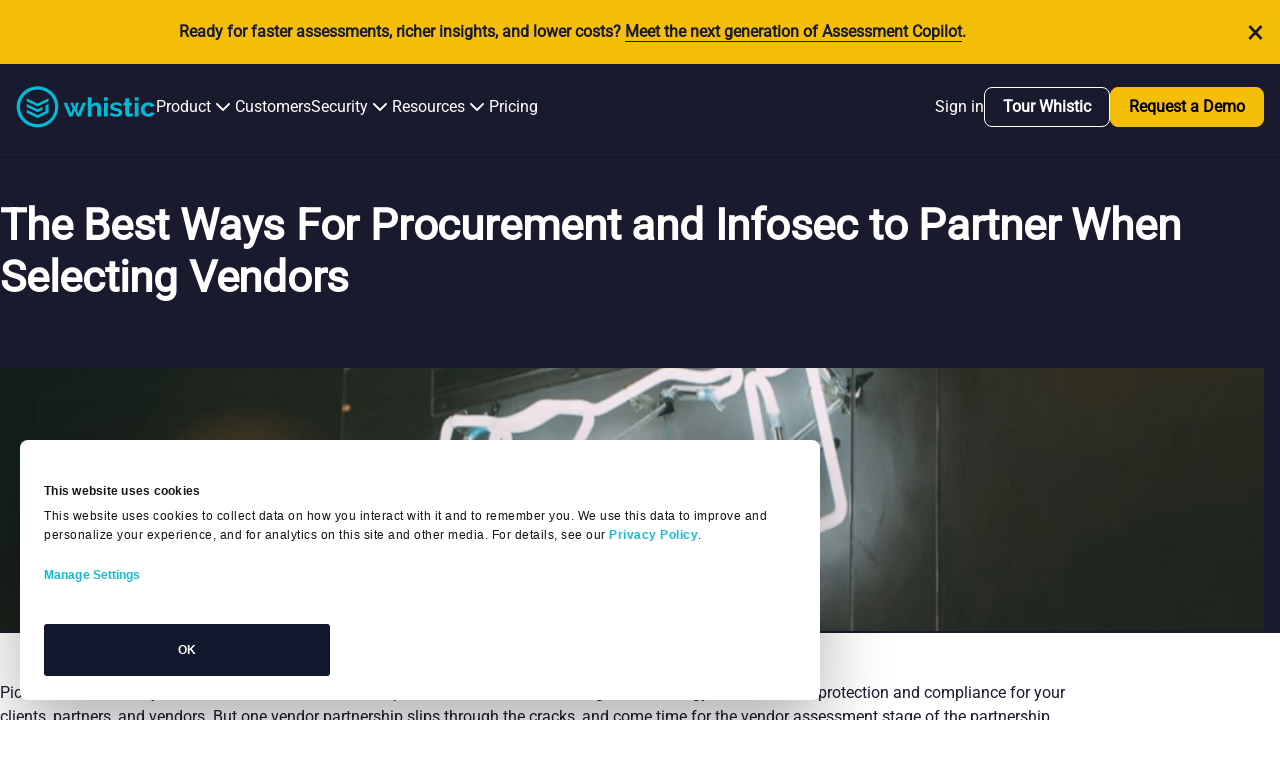

--- FILE ---
content_type: text/html; charset=UTF-8
request_url: https://www.whistic.com/resources/blog/the-best-ways-for-procurement-and-infosec-to-partner
body_size: 14660
content:
<!DOCTYPE html>
<html lang="en-us">
   <head>
      <meta charset="utf-8">
      <meta name="viewport" content="width=device-width, initial-scale=1.0">
		<link rel="stylesheet" href="/assets/css/vendor/cookieconsent.css" media="print" onload="this.media='all'">
      <link rel="stylesheet" href="/assets/css/app.css?id=eac6955d4da3b928d79ad59107d7e091">
		      <link rel="apple-touch-icon" sizes="180x180" href="/favicon/apple-touch-icon.png">
<link rel="icon" type="image/png" sizes="32x32" href="/favicon/favicon-32x32.png">
<link rel="icon" type="image/png" sizes="16x16" href="/favicon/favicon-16x16.png">
<link rel="manifest" href="/favicon/site.webmanifest">
<link rel="mask-icon" href="/favicon/safari-pinned-tab.svg" color="#00bad6">
<link rel="shortcut icon" href="/favicon/favicon.ico">
<meta name="msapplication-TileColor" content="#2b5797">
<meta name="msapplication-config" content="/favicon/browserconfig.xml">
<meta name="theme-color" content="#ffffff">
   <title>The Best Ways Procurement and Infosec Can Select Vendors | Whistic</title>
<script>dataLayer = [];
(function(w,d,s,l,i){w[l]=w[l]||[];w[l].push({'gtm.start':
new Date().getTime(),event:'gtm.js'});var f=d.getElementsByTagName(s)[0],
j=d.createElement(s),dl=l!='dataLayer'?'&l='+l:'';j.async=true;j.src=
'https://www.googletagmanager.com/gtm.js?id='+i+dl;f.parentNode.insertBefore(j,f);
})(window,document,'script','dataLayer','GTM-WBCBFX5');
</script><meta name="generator" content="SEOmatic">
<meta name="description" content="Learn how InfoSec and procurement teams can collaborate to reduce vendor risk, improve compliance, and strengthen partnerships with a smart risk strategy. Read more.">
<meta name="referrer" content="no-referrer-when-downgrade">
<meta name="robots" content="all">
<meta content="en_US" property="og:locale">
<meta content="Whistic" property="og:site_name">
<meta content="website" property="og:type">
<meta content="https://www.whistic.com/resources/blog/the-best-ways-for-procurement-and-infosec-to-partner" property="og:url">
<meta content="The Best Ways Procurement and Infosec Can Select Vendors" property="og:title">
<meta content="Learn how InfoSec and procurement teams can collaborate to reduce vendor risk, improve compliance, and strengthen partnerships with a smart risk strategy. Read more." property="og:description">
<meta content="https://www.whistic.com/uploads/transforms/_1200x630_crop_center-center_82_none_ns/shakinghandsneonsign.jpg?mtime=1752095488" property="og:image">
<meta content="1200" property="og:image:width">
<meta content="630" property="og:image:height">
<meta name="twitter:card" content="summary_large_image">
<meta name="twitter:creator" content="@">
<meta name="twitter:title" content="The Best Ways Procurement and Infosec Can Select Vendors">
<meta name="twitter:description" content="Learn how InfoSec and procurement teams can collaborate to reduce vendor risk, improve compliance, and strengthen partnerships with a smart risk strategy. Read more.">
<meta name="twitter:image" content="https://www.whistic.com/uploads/transforms/_800x418_crop_center-center_82_none_ns/shakinghandsneonsign.jpg?mtime=1752095488">
<meta name="twitter:image:width" content="800">
<meta name="twitter:image:height" content="418">
<link href="https://www.whistic.com/resources/blog/the-best-ways-for-procurement-and-infosec-to-partner" rel="canonical">
<link href="https://www.whistic.com/" rel="home">
<link type="text/plain" href="https://www.whistic.com/humans.txt" rel="author"></head>

   <body class="t-blogLocal "><noscript><iframe src="https://www.googletagmanager.com/ns.html?id=GTM-WBCBFX5"
height="0" width="0" style="display:none;visibility:hidden"></iframe></noscript>

      <a href="#main" class="sr-only">Skip to content</a>

         
         
<header class="site-nav-v2 site-nav-mobile-v2 ">
		
	<div class="campaignBanner" x-cloak 
	id="mobile-cb" 
	x-data="{ hide_banner: true, cookie_name: 'Ready for faster assessments, richer insights, and lower costs? Meet the next generation of Assessment Copilot.  ' }"
	x-init="hide_banner = docCookies.hasItem(cookie_name) ? (docCookies.getItem(cookie_name) == 'true') : false;"
	x-bind:class="{ 'hidden': hide_banner, 'block': !hide_banner }"
	>
		<div class="container">
			<div class="prose">
				<p><strong>Ready for faster assessments, richer insights, and lower costs? </strong><a href="https://lp.whistic.com/meet-whistic-co-pilot" target="_blank" rel="noreferrer noopener"><strong>Meet the next generation of Assessment Copilot</strong></a><strong>.  </strong></p>
				<button id="mobile-cb-close" @click="hide_banner = true; docCookies.setItem('hide_banner', true, (3600*1000*12));docCookies.setItem(cookie_name, true, (3600*1000*12)); document.querySelector('#main').style.paddingTop = (document.querySelector('.site-nav-mobile') ||  document.querySelector('.site-nav-mobile-v2')).offsetHeight - (document.querySelector('.campaignBanner').offsetHeight || 0) + 'px'">	
					<span class="sr-only">Close Banner</span>
					&times;
				</button>
			</div>
		</div>
	</div>


	<div class="container" x-data="{ open: false }">
		<div class="site-nav-mobile-v2__header">
			<div class="branding">
	<a href="https://www.whistic.com/">
		<span class="sr-only">Whistic</span>
		<svg width="130" height="40" viewBox="0 0 130 40" fill="none" xmlns="http://www.w3.org/2000/svg">
<g clip-path="url(#clip0_1_1069)">
<g clip-path="url(#clip1_1_1069)">
<mask id="mask0_1_1069" style="mask-type:luminance" maskUnits="userSpaceOnUse" x="0" y="1" width="129" height="39">
<path d="M0.632324 1.23047H128.861V39.3933H0.632324V1.23047Z" fill="white"/>
</mask>
<g mask="url(#mask0_1_1069)">
<path d="M20.0358 39.3925C9.36586 39.3925 0.716017 30.8674 0.632324 20.3509C0.632324 9.83601 9.28135 1.31334 19.9554 1.23047C30.6278 1.23047 39.2785 9.75314 39.2785 20.2721C39.2768 25.3215 37.2411 30.1642 33.6194 33.7367C30.1429 37.4011 25.2108 39.3925 20.0358 39.3925ZM20.0358 4.25816C10.9815 4.25816 3.70514 11.5074 3.70514 20.3509C3.70514 29.2748 11.0619 36.4452 20.0358 36.4452C29.0106 36.4452 36.3681 29.1944 36.3681 20.3509C36.3738 18.2342 35.9553 16.1378 35.1374 14.1855C34.3157 12.226 33.1128 10.4494 31.5985 8.95888C30.0757 7.45976 28.273 6.27462 26.293 5.47088C24.3062 4.66383 22.1803 4.2519 20.0358 4.25816Z" fill="#00BAD6"/>
<path d="M24.567 23.1407L20.0394 25.292L10.0127 20.4289V17.7236L20.0377 22.5811L24.567 20.4289V23.1407Z" fill="#00BAD6"/>
<path d="M30.0636 15.1712L20.0377 20.0311L10.0127 15.1712V12.4636L20.0377 17.3226L30.0644 12.4627L30.0636 15.1712ZM30.0636 17.8002L27.3148 19.1548V24.4931L20.0377 27.9983L10.0127 23.1384V25.8478L20.0377 30.7077L30.0644 25.8478L30.0636 17.8002ZM61.8379 16.4463H65.0724L59.5741 29.3554H56.8254L54.5583 23.6988L52.2913 29.3554H49.5483L44.0492 16.4463H47.2024L51.0835 26.2457L52.6999 22.0258L50.3573 16.4463H53.0248L54.4 20.4266L55.7743 16.4439H58.523L56.2552 22.0201L57.8716 26.24L61.8379 16.4463ZM78.898 29.353H75.5011V22.1029C75.5856 21.307 75.3403 20.5095 74.9349 19.8728C74.5312 19.3944 73.9659 19.0761 73.3185 19.1548C72.99 19.1689 72.6644 19.2227 72.3487 19.3148C72.0082 19.4707 71.6833 19.657 71.3788 19.8728C71.0556 20.1107 70.8127 20.4307 70.5698 20.7491C70.3269 21.0674 70.1661 21.4654 70.0037 21.865V29.4326H66.6076V11.4272H70.0045V18.9161C70.4886 18.1193 71.136 17.4022 71.9442 17.0043C72.7809 16.5267 73.7295 16.28 74.6929 16.2896C75.4106 16.2991 76.1212 16.4338 76.7926 16.6876C77.3102 16.9454 77.7549 17.3291 78.0857 17.8035C78.409 18.281 78.5706 18.8389 78.7323 19.3969C78.8275 20.0287 78.8833 20.667 78.898 21.307V29.353ZM81.8084 14.6133V11.3477H85.2037V14.6133H81.8084ZM81.8084 29.353V16.4439H85.2037V29.353H81.8084ZM93.289 29.5926C92.7201 29.5787 92.1528 29.5253 91.5914 29.4326C91.0186 29.3653 90.4511 29.259 89.8929 29.1142C89.3423 28.9632 88.8016 28.7778 88.2757 28.5563C87.8048 28.3973 87.3667 28.1544 86.9825 27.8391L88.3569 25.609C89.7981 26.5734 91.4762 27.1242 93.2086 27.2016C93.7739 27.2016 94.3392 27.1196 94.825 26.8037C95.2295 26.5641 95.4716 26.1661 95.3911 25.7673C95.3911 25.2898 95.1483 24.891 94.6634 24.7327C93.8821 24.4095 93.0692 24.1689 92.2379 24.0147C91.4999 23.8393 90.7712 23.6268 90.0545 23.378C89.5688 23.218 89.0026 22.9792 88.5989 22.6601C88.2748 22.4213 87.9516 22.1021 87.7907 21.7042C87.6318 21.2969 87.5495 20.8638 87.5479 20.4266C87.5479 19.232 88.114 18.0373 89.0839 17.3202C89.5769 16.9043 90.157 16.6045 90.7815 16.443C91.4281 16.2051 92.1559 16.1247 92.8812 16.1247C93.8519 16.1247 94.7413 16.2847 95.7112 16.5235C96.5998 16.8418 97.4892 17.161 98.2982 17.7181L96.923 19.7874C96.2765 19.3895 95.5495 19.0703 94.8242 18.752C94.2018 18.5296 93.5445 18.4212 92.8837 18.432C92.3175 18.432 91.8326 18.5157 91.3477 18.752C91.1496 18.8637 90.985 19.0263 90.8709 19.2229C90.7569 19.419 90.6986 19.6414 90.7011 19.867C90.7011 20.2658 90.944 20.6629 91.2673 20.8229C91.9138 21.1421 92.6416 21.3005 93.3661 21.4605C94.1957 21.6254 95.008 21.8658 95.7924 22.1776C96.3585 22.3368 96.923 22.6551 97.4088 22.9735C97.8133 23.2131 98.1366 23.6119 98.3795 24.0098C98.5411 24.4078 98.7027 24.9657 98.7027 25.4441C98.6934 26.0251 98.5552 26.5968 98.2982 27.1179C98.0387 27.6096 97.6813 28.043 97.248 28.3913C96.7622 28.7901 96.1157 29.0297 95.5495 29.1881C94.825 29.5122 94.098 29.5926 93.289 29.5926ZM108.651 28.7163C108.097 28.937 107.53 29.1232 106.952 29.2742C106.306 29.4326 105.578 29.5926 104.853 29.5926C104.418 29.5835 103.984 29.5299 103.559 29.4326C103.155 29.3505 102.832 29.1142 102.508 28.8746C102.185 28.6359 101.943 28.2379 101.78 27.9187C101.62 27.4404 101.457 26.962 101.538 26.4853V19.0761H99.84V16.5259H101.538V12.306H104.93V16.5259H107.68V19.0752H104.93V25.3694C104.93 25.7673 105.014 26.0857 105.335 26.3253C105.577 26.4853 105.901 26.6437 106.224 26.6437C106.579 26.6299 106.931 26.5768 107.275 26.4853C107.598 26.4024 107.841 26.2457 108.084 26.1661L108.651 28.7163ZM110.348 14.6133V11.3477H113.748V14.6133H110.348ZM110.348 29.353V16.4439H113.748V29.353H110.348ZM115.931 22.8201C115.928 21.947 116.093 21.0815 116.417 20.2707C116.748 19.4822 117.213 18.7544 117.791 18.1193C118.414 17.4976 119.157 17.0096 119.975 16.6851C120.864 16.2871 121.835 16.1271 122.885 16.1271C124.179 16.1271 125.472 16.4471 126.524 17.0839C127.491 17.6489 128.278 18.478 128.791 19.474L125.467 20.4266C125.219 19.9431 124.823 19.5522 124.336 19.3116C123.851 19.0728 123.284 18.9128 122.8 18.9128C122.314 18.9128 121.83 18.9948 121.424 19.2311C121.012 19.4031 120.651 19.6773 120.374 20.0279C120.05 20.347 119.808 20.8246 119.646 21.2233C119.481 21.7382 119.399 22.2761 119.403 22.8168C119.405 23.3567 119.486 23.8933 119.646 24.4094C119.809 24.8755 120.055 25.3077 120.374 25.6845C120.697 26.0037 121.021 26.322 121.506 26.482C121.91 26.6404 122.395 26.8004 122.8 26.8004C123.397 26.7915 123.983 26.6266 124.497 26.322C124.983 26.0832 125.306 25.6845 125.548 25.2061L128.863 26.1661C128.377 27.2016 127.57 27.9983 126.596 28.5563C125.588 29.1083 124.471 29.4302 123.324 29.499C122.177 29.5678 121.029 29.3818 119.962 28.9542C118.345 28.2379 117.051 26.9628 116.404 25.3694C116.089 24.6523 115.931 23.776 115.931 22.8201Z" fill="#00BAD6"/>
</g>
</g>
</g>
</svg>
	</a>
</div>

			<button type="button" class="mobile-nav-button toggle" x-on:click="open = true; document.body.classList.add('noscroll');">
												<svg class="toggle_icon" xmlns="http://www.w3.org/2000/svg" fill="none" viewBox="0 0 24 24" stroke="currentColor" aria-hidden="true"><path stroke-linecap="round" stroke-linejoin="round" stroke-width="2" d="M4 6h16M4 12h16M4 18h16"></path></svg>
			</button>
		</div>

				<nav class="site-nav-mobile-v2__panel"
			:class="open && 'is-open'"
			x-on:keydown.escape.prevent.stop="open = false"
			role="dialog"
			aria-modal="true"
			x-id="['modal-title']"
			:aria-labelledby="$id('modal-title')">
						
						<div class="site-nav-mobile-v2__panel-content">

				<div class="site-nav-mobile-v2__panel-content-detail">

										<div class="inner-header">
						<div class="branding">
	<a href="https://www.whistic.com/">
		<span class="sr-only">Whistic</span>
		<svg width="130" height="40" viewBox="0 0 130 40" fill="none" xmlns="http://www.w3.org/2000/svg">
<g clip-path="url(#clip0_1_1069)">
<g clip-path="url(#clip1_1_1069)">
<mask id="mask0_1_1069" style="mask-type:luminance" maskUnits="userSpaceOnUse" x="0" y="1" width="129" height="39">
<path d="M0.632324 1.23047H128.861V39.3933H0.632324V1.23047Z" fill="white"/>
</mask>
<g mask="url(#mask0_1_1069)">
<path d="M20.0358 39.3925C9.36586 39.3925 0.716017 30.8674 0.632324 20.3509C0.632324 9.83601 9.28135 1.31334 19.9554 1.23047C30.6278 1.23047 39.2785 9.75314 39.2785 20.2721C39.2768 25.3215 37.2411 30.1642 33.6194 33.7367C30.1429 37.4011 25.2108 39.3925 20.0358 39.3925ZM20.0358 4.25816C10.9815 4.25816 3.70514 11.5074 3.70514 20.3509C3.70514 29.2748 11.0619 36.4452 20.0358 36.4452C29.0106 36.4452 36.3681 29.1944 36.3681 20.3509C36.3738 18.2342 35.9553 16.1378 35.1374 14.1855C34.3157 12.226 33.1128 10.4494 31.5985 8.95888C30.0757 7.45976 28.273 6.27462 26.293 5.47088C24.3062 4.66383 22.1803 4.2519 20.0358 4.25816Z" fill="#00BAD6"/>
<path d="M24.567 23.1407L20.0394 25.292L10.0127 20.4289V17.7236L20.0377 22.5811L24.567 20.4289V23.1407Z" fill="#00BAD6"/>
<path d="M30.0636 15.1712L20.0377 20.0311L10.0127 15.1712V12.4636L20.0377 17.3226L30.0644 12.4627L30.0636 15.1712ZM30.0636 17.8002L27.3148 19.1548V24.4931L20.0377 27.9983L10.0127 23.1384V25.8478L20.0377 30.7077L30.0644 25.8478L30.0636 17.8002ZM61.8379 16.4463H65.0724L59.5741 29.3554H56.8254L54.5583 23.6988L52.2913 29.3554H49.5483L44.0492 16.4463H47.2024L51.0835 26.2457L52.6999 22.0258L50.3573 16.4463H53.0248L54.4 20.4266L55.7743 16.4439H58.523L56.2552 22.0201L57.8716 26.24L61.8379 16.4463ZM78.898 29.353H75.5011V22.1029C75.5856 21.307 75.3403 20.5095 74.9349 19.8728C74.5312 19.3944 73.9659 19.0761 73.3185 19.1548C72.99 19.1689 72.6644 19.2227 72.3487 19.3148C72.0082 19.4707 71.6833 19.657 71.3788 19.8728C71.0556 20.1107 70.8127 20.4307 70.5698 20.7491C70.3269 21.0674 70.1661 21.4654 70.0037 21.865V29.4326H66.6076V11.4272H70.0045V18.9161C70.4886 18.1193 71.136 17.4022 71.9442 17.0043C72.7809 16.5267 73.7295 16.28 74.6929 16.2896C75.4106 16.2991 76.1212 16.4338 76.7926 16.6876C77.3102 16.9454 77.7549 17.3291 78.0857 17.8035C78.409 18.281 78.5706 18.8389 78.7323 19.3969C78.8275 20.0287 78.8833 20.667 78.898 21.307V29.353ZM81.8084 14.6133V11.3477H85.2037V14.6133H81.8084ZM81.8084 29.353V16.4439H85.2037V29.353H81.8084ZM93.289 29.5926C92.7201 29.5787 92.1528 29.5253 91.5914 29.4326C91.0186 29.3653 90.4511 29.259 89.8929 29.1142C89.3423 28.9632 88.8016 28.7778 88.2757 28.5563C87.8048 28.3973 87.3667 28.1544 86.9825 27.8391L88.3569 25.609C89.7981 26.5734 91.4762 27.1242 93.2086 27.2016C93.7739 27.2016 94.3392 27.1196 94.825 26.8037C95.2295 26.5641 95.4716 26.1661 95.3911 25.7673C95.3911 25.2898 95.1483 24.891 94.6634 24.7327C93.8821 24.4095 93.0692 24.1689 92.2379 24.0147C91.4999 23.8393 90.7712 23.6268 90.0545 23.378C89.5688 23.218 89.0026 22.9792 88.5989 22.6601C88.2748 22.4213 87.9516 22.1021 87.7907 21.7042C87.6318 21.2969 87.5495 20.8638 87.5479 20.4266C87.5479 19.232 88.114 18.0373 89.0839 17.3202C89.5769 16.9043 90.157 16.6045 90.7815 16.443C91.4281 16.2051 92.1559 16.1247 92.8812 16.1247C93.8519 16.1247 94.7413 16.2847 95.7112 16.5235C96.5998 16.8418 97.4892 17.161 98.2982 17.7181L96.923 19.7874C96.2765 19.3895 95.5495 19.0703 94.8242 18.752C94.2018 18.5296 93.5445 18.4212 92.8837 18.432C92.3175 18.432 91.8326 18.5157 91.3477 18.752C91.1496 18.8637 90.985 19.0263 90.8709 19.2229C90.7569 19.419 90.6986 19.6414 90.7011 19.867C90.7011 20.2658 90.944 20.6629 91.2673 20.8229C91.9138 21.1421 92.6416 21.3005 93.3661 21.4605C94.1957 21.6254 95.008 21.8658 95.7924 22.1776C96.3585 22.3368 96.923 22.6551 97.4088 22.9735C97.8133 23.2131 98.1366 23.6119 98.3795 24.0098C98.5411 24.4078 98.7027 24.9657 98.7027 25.4441C98.6934 26.0251 98.5552 26.5968 98.2982 27.1179C98.0387 27.6096 97.6813 28.043 97.248 28.3913C96.7622 28.7901 96.1157 29.0297 95.5495 29.1881C94.825 29.5122 94.098 29.5926 93.289 29.5926ZM108.651 28.7163C108.097 28.937 107.53 29.1232 106.952 29.2742C106.306 29.4326 105.578 29.5926 104.853 29.5926C104.418 29.5835 103.984 29.5299 103.559 29.4326C103.155 29.3505 102.832 29.1142 102.508 28.8746C102.185 28.6359 101.943 28.2379 101.78 27.9187C101.62 27.4404 101.457 26.962 101.538 26.4853V19.0761H99.84V16.5259H101.538V12.306H104.93V16.5259H107.68V19.0752H104.93V25.3694C104.93 25.7673 105.014 26.0857 105.335 26.3253C105.577 26.4853 105.901 26.6437 106.224 26.6437C106.579 26.6299 106.931 26.5768 107.275 26.4853C107.598 26.4024 107.841 26.2457 108.084 26.1661L108.651 28.7163ZM110.348 14.6133V11.3477H113.748V14.6133H110.348ZM110.348 29.353V16.4439H113.748V29.353H110.348ZM115.931 22.8201C115.928 21.947 116.093 21.0815 116.417 20.2707C116.748 19.4822 117.213 18.7544 117.791 18.1193C118.414 17.4976 119.157 17.0096 119.975 16.6851C120.864 16.2871 121.835 16.1271 122.885 16.1271C124.179 16.1271 125.472 16.4471 126.524 17.0839C127.491 17.6489 128.278 18.478 128.791 19.474L125.467 20.4266C125.219 19.9431 124.823 19.5522 124.336 19.3116C123.851 19.0728 123.284 18.9128 122.8 18.9128C122.314 18.9128 121.83 18.9948 121.424 19.2311C121.012 19.4031 120.651 19.6773 120.374 20.0279C120.05 20.347 119.808 20.8246 119.646 21.2233C119.481 21.7382 119.399 22.2761 119.403 22.8168C119.405 23.3567 119.486 23.8933 119.646 24.4094C119.809 24.8755 120.055 25.3077 120.374 25.6845C120.697 26.0037 121.021 26.322 121.506 26.482C121.91 26.6404 122.395 26.8004 122.8 26.8004C123.397 26.7915 123.983 26.6266 124.497 26.322C124.983 26.0832 125.306 25.6845 125.548 25.2061L128.863 26.1661C128.377 27.2016 127.57 27.9983 126.596 28.5563C125.588 29.1083 124.471 29.4302 123.324 29.499C122.177 29.5678 121.029 29.3818 119.962 28.9542C118.345 28.2379 117.051 26.9628 116.404 25.3694C116.089 24.6523 115.931 23.776 115.931 22.8201Z" fill="#00BAD6"/>
</g>
</g>
</g>
</svg>
	</a>
</div>

						<button type="button" class="mobile-nav-button" x-on:click="open = false; document.body.classList.remove('noscroll');">
														<svg class="close_icon" xmlns="http://www.w3.org/2000/svg" fill="none" viewBox="0 0 24 24" stroke="currentColor" aria-hidden="true"><path stroke-linecap="round" stroke-linejoin="round" stroke-width="2" d="M6 18L18 6M6 6l12 12"></path></svg>
						</button>
					</div>

					<div class="accordion-links">

						<div x-data="{ active: 0 }">
														<div role="region"
								x-data="{
									open: false,
									toggle() {
										if (this.open) {
											return this.close()
										}
										this.$refs.button.focus()
										this.$refs.button.querySelector('svg').style.transform = 'rotate(180deg)'
										this.open = true
									},
									close(focusAfter) {
										if (! this.open) return
										this.open = false
										this.$refs.button.querySelector('svg').style.transform = 'rotate(0deg)'
										focusAfter && focusAfter.focus()
									}
								}"
								x-on:keydown.escape.prevent.stop="close($refs.button)"
								x-on:focusin.window="! $refs.panel.contains($event.target) && close()"
								x-id="['dropdown-button']">

								<div class="nav_item" x-ref="button"
									x-on:click="toggle()"
									:aria-expanded="open"
									:aria-controls="$id('dropdown-button')">
									<button>
										<span>Product</span>
									</button>
									<svg xmlns="http://www.w3.org/2000/svg" width="24" height="24" viewBox="0 0 24 24" fill="none" stroke="currentColor" stroke-width="2" stroke-linecap="round" stroke-linejoin="round" class="lucide lucide-chevron-down h-4 w-4 transition-transform duration-200" aria-hidden="true"><path d="m6 9 6 6 6-6"></path></svg>
								</div>


								<div class="linkset" x-ref="panel"
									x-show="open"
									x-on:click.outside="close($refs.button)"
									:id="$id('dropdown-button')"
									style="display: none;" x-collapse>
									<div class="grid">
																																<div class="column">
												<div class="section">
												<div class="section-title"><span class="caps">WHISTIC</span> <span class="caps">TPRM</span> <span class="caps">AI</span>&nbsp;<span class="caps">PLATFORM</span></div>

																									<a href="/whistic-platform"  class="link-item">
													<div class="link-title">Platform Overview</div>
													<div class="link-desc">
														Build, manage, measure, and grow a best-in-class TPRM program in one AI-driven platform
													</div>
													</a>
																									<a href="https://www.whistic.com/whistic-ai"  class="link-item">
													<div class="link-title">Whistic AI</div>
													<div class="link-desc">
														AI-powered automation for fast, deeper third-party risk assessments and insights
													</div>
													</a>
																								</div>
											</div>
																						<div class="column">
												<div class="section">
												<div class="section-title"><span class="caps">CAPABILITIES</span></div>

																									<a href="/whistic-assess"  class="link-item">
													<div class="link-title">Assessment AI</div>
													<div class="link-desc">
														Take assessment time from weeks to minutes with Whistric Assessment AI
													</div>
													</a>
																									<a href="/whistic-profile"  class="link-item">
													<div class="link-title">Trust Center</div>
													<div class="link-desc">
														Centralize and share your security posture to accelerate trust
													</div>
													</a>
																									<a href="/trust-catalog"  class="link-item">
													<div class="link-title">Trust Center Exchange</div>
													<div class="link-desc">
														Instantly view thousands of vendor Trust Centers for faster assessments
													</div>
													</a>
																								</div>
											</div>
																														</div>
								</div>
							</div>

																						<button>
									<a href="/resources/results?category&amp;type=caseStudies&amp;q" class="" >
										Customers
									</a>
								</button>
							
														<div role="region"
								x-data="{
									open: false,
									toggle() {
										if (this.open) {
											return this.close()
										}
										this.$refs.button.focus()
										this.$refs.button.querySelector('svg').style.transform = 'rotate(180deg)'
										this.open = true
									},
									close(focusAfter) {
										if (! this.open) return
										this.open = false
										this.$refs.button.querySelector('svg').style.transform = 'rotate(0deg)'
										focusAfter && focusAfter.focus()
									}
								}"
								x-on:keydown.escape.prevent.stop="close($refs.button)"
								x-on:focusin.window="! $refs.panel.contains($event.target) && close()"
								x-id="['dropdown-button']">

								<div class="nav_item" x-ref="button"
									x-on:click="toggle()"
									:aria-expanded="open"
									:aria-controls="$id('dropdown-button')">
									<button>
										<span>Security</span>
									</button>
									<svg xmlns="http://www.w3.org/2000/svg" width="24" height="24" viewBox="0 0 24 24" fill="none" stroke="currentColor" stroke-width="2" stroke-linecap="round" stroke-linejoin="round" class="lucide lucide-chevron-down h-4 w-4 transition-transform duration-200" aria-hidden="true"><path d="m6 9 6 6 6-6"></path></svg>
								</div>

								<div class="linkset" x-ref="panel"
									x-show="open"
									x-on:click.outside="close($refs.button)"
									:id="$id('dropdown-button')"
									style="display: none;" x-collapse>
									<div class="grid">
																																<div class="column">
												<div class="section">
												<div class="section-title"><span class="caps">SECURITY</span></div>

																									<a href="/trust-security-privacy"  class="link-item">
													<div class="link-title">Security Hub</div>
													<div class="link-desc">
														Centralized security intelligence and vender risk monitoring
													</div>
													</a>
																									<a href="/security-profile"  class="link-item">
													<div class="link-title">Whistic Trust Center</div>
													<div class="link-desc">
														View Whistric&#039;s comprehensive security posture and compliance
													</div>
													</a>
																								</div>
											</div>
																														</div>
								</div>
							</div>

														<div role="region"
								x-data="{
									open: false,
									toggle() {
										if (this.open) {
											return this.close()
										}
										this.$refs.button.focus()
										this.$refs.button.querySelector('svg').style.transform = 'rotate(180deg)'
										this.open = true
									},
									close(focusAfter) {
										if (! this.open) return
										this.open = false
										this.$refs.button.querySelector('svg').style.transform = 'rotate(0deg)'
										focusAfter && focusAfter.focus()
									}
								}"
								x-on:keydown.escape.prevent.stop="close($refs.button)"
								x-on:focusin.window="! $refs.panel.contains($event.target) && close()"
								x-id="['dropdown-button']">

								<div class="nav_item" x-ref="button"
									x-on:click="toggle()"
									:aria-expanded="open"
									:aria-controls="$id('dropdown-button')">
									<button>
										<span>Resources</span>
									</button>
									<svg xmlns="http://www.w3.org/2000/svg" width="24" height="24" viewBox="0 0 24 24" fill="none" stroke="currentColor" stroke-width="2" stroke-linecap="round" stroke-linejoin="round" class="lucide lucide-chevron-down h-4 w-4 transition-transform duration-200" aria-hidden="true"><path d="m6 9 6 6 6-6"></path></svg>
								</div>

								<div class="linkset" x-ref="panel"
									x-show="open"
									x-on:click.outside="close($refs.button)"
									:id="$id('dropdown-button')"
									style="display: none;" x-collapse>
									<div class="grid">
																																<div class="column">
												<div class="section">
												<div class="section-title"><span class="caps">WHY</span> <span class="caps">WHISTIC</span>?</div>

																									<a href="/whistic-tprm-vs-competitors"  class="link-item">
													<div class="link-title">Whistic vs Competitors</div>
													<div class="link-desc">
														See how Whistric compares to other TPRM solutions
													</div>
													</a>
																									<a href="/whistic-ai"  class="link-item">
													<div class="link-title">Whistic AI Difference</div>
													<div class="link-desc">
														Discover what makes our AI-powered approach unique
													</div>
													</a>
																									<a href="/maturity-tprm-calculator"  class="link-item">
													<div class="link-title">ROI Calculator</div>
													<div class="link-desc">
														Calculate your potential savings with Whistric
													</div>
													</a>
																									<a href="/trust-security-privacy"  class="link-item">
													<div class="link-title">Trust &amp; Security</div>
													<div class="link-desc">
														Learn about our commitment to security and compliance
													</div>
													</a>
																								</div>
											</div>
																						<div class="column">
												<div class="section">
												<div class="section-title"><span class="caps">LEARN</span></div>

																									<a href="/resources/"  class="link-item">
													<div class="link-title">Resource Library</div>
													<div class="link-desc">
														Risk Management / Intelligence Hub
													</div>
													</a>
																									<a href="/resources/events-webinars"  class="link-item">
													<div class="link-title">Events</div>
													<div class="link-desc">
														Join us at upcoming webinars and conferences
													</div>
													</a>
																									<a href="/resources/results?category&amp;type=blog&amp;q"  class="link-item">
													<div class="link-title">Whistic Blog</div>
													<div class="link-desc">
														Insights and best practices from our experts
													</div>
													</a>
																								</div>
											</div>
																						<div class="column">
												<div class="section">
												<div class="section-title"><span class="caps">SUPPORT</span> <span class="amp">&amp;</span>&nbsp;<span class="caps">SERVICES</span></div>

																									<a href="https://whistichelp.zendesk.com/hc/en-us" target="_blank" class="link-item">
													<div class="link-title">Help Center</div>
													<div class="link-desc">
														Get answers to your questions and troubleshooting
													</div>
													</a>
																									<a href="/customers"  class="link-item">
													<div class="link-title">Customer Success</div>
													<div class="link-desc">
														Expert guidance to maximize your TPRM program
													</div>
													</a>
																									<a href="/partners"  class="link-item">
													<div class="link-title">Partners &amp; Integrations</div>
													<div class="link-desc">
														Connect Whistic with your existing security stack
													</div>
													</a>
																								</div>
											</div>
																														</div>
								</div>
							</div>

																						<button>
									<a href="/pricing" class="" >
										Pricing
									</a>
								</button>
													</div>

					</div> 
					<div class="cta-bar">
						<div class="button-group">
																																	<a href="https://lp.whistic.com/get-started-for-free"
			class="white"
			target="_blank">
						Create a Free Profile
					</a>
	
																																																		<script async src="https://js.storylane.io/js/v2/storylane.js"></script> 							<a  onclick="Storylane.Play({type: 'popup', demo_type: 'image', width: 2560, height: 1245.3333333333333, scale: '0.95', demo_url: 'https://app.storylane.io/demo/gihivxmcp2et?embed=popup', padding_bottom: 'calc(48.65% + 25px)'})" class="white">View Demo</a>
																																			<a href="https://www.whistic.com/about-whistic/contact-us"
			class="whistic-blue"
			>
						Contact Sales
					</a>
	
																										</div>

																	
												
																									
																	
				</div>
			</div> 		</nav>
	</div>
</header>

         
<header class="site-nav-v2 site-nav-desktop">
		
	<div class="campaignBanner" x-cloak 
	id="desktop-cb" 
	x-data="{ hide_banner: true, cookie_name: 'Ready for faster assessments, richer insights, and lower costs? Meet the next generation of Assessment Copilot.  ' }"
	x-init="hide_banner = docCookies.hasItem(cookie_name) ? (docCookies.getItem(cookie_name) == 'true') : false;"
	x-bind:class="{ 'hidden': hide_banner, 'block': !hide_banner }"
	>
		<div class="container">
			<div class="prose">
				<p><strong>Ready for faster assessments, richer insights, and lower costs? </strong><a href="https://lp.whistic.com/meet-whistic-co-pilot" target="_blank" rel="noreferrer noopener"><strong>Meet the next generation of Assessment Copilot</strong></a><strong>.  </strong></p>
				<button id="desktop-cb-close" @click="hide_banner = true; docCookies.setItem('hide_banner', true, (3600*1000*12));docCookies.setItem(cookie_name, true, (3600*1000*12)); document.querySelector('#main').style.paddingTop = (document.querySelector('.site-nav-mobile') ||  document.querySelector('.site-nav-mobile-v2')).offsetHeight - (document.querySelector('.campaignBanner').offsetHeight || 0) + 'px'">	
					<span class="sr-only">Close Banner</span>
					&times;
				</button>
			</div>
		</div>
	</div>


	<div class="container">
		<div class="branding">
	<a href="https://www.whistic.com/">
		<span class="sr-only">Whistic</span>
		<svg width="130" height="40" viewBox="0 0 130 40" fill="none" xmlns="http://www.w3.org/2000/svg">
<g clip-path="url(#clip0_1_1069)">
<g clip-path="url(#clip1_1_1069)">
<mask id="mask0_1_1069" style="mask-type:luminance" maskUnits="userSpaceOnUse" x="0" y="1" width="129" height="39">
<path d="M0.632324 1.23047H128.861V39.3933H0.632324V1.23047Z" fill="white"/>
</mask>
<g mask="url(#mask0_1_1069)">
<path d="M20.0358 39.3925C9.36586 39.3925 0.716017 30.8674 0.632324 20.3509C0.632324 9.83601 9.28135 1.31334 19.9554 1.23047C30.6278 1.23047 39.2785 9.75314 39.2785 20.2721C39.2768 25.3215 37.2411 30.1642 33.6194 33.7367C30.1429 37.4011 25.2108 39.3925 20.0358 39.3925ZM20.0358 4.25816C10.9815 4.25816 3.70514 11.5074 3.70514 20.3509C3.70514 29.2748 11.0619 36.4452 20.0358 36.4452C29.0106 36.4452 36.3681 29.1944 36.3681 20.3509C36.3738 18.2342 35.9553 16.1378 35.1374 14.1855C34.3157 12.226 33.1128 10.4494 31.5985 8.95888C30.0757 7.45976 28.273 6.27462 26.293 5.47088C24.3062 4.66383 22.1803 4.2519 20.0358 4.25816Z" fill="#00BAD6"/>
<path d="M24.567 23.1407L20.0394 25.292L10.0127 20.4289V17.7236L20.0377 22.5811L24.567 20.4289V23.1407Z" fill="#00BAD6"/>
<path d="M30.0636 15.1712L20.0377 20.0311L10.0127 15.1712V12.4636L20.0377 17.3226L30.0644 12.4627L30.0636 15.1712ZM30.0636 17.8002L27.3148 19.1548V24.4931L20.0377 27.9983L10.0127 23.1384V25.8478L20.0377 30.7077L30.0644 25.8478L30.0636 17.8002ZM61.8379 16.4463H65.0724L59.5741 29.3554H56.8254L54.5583 23.6988L52.2913 29.3554H49.5483L44.0492 16.4463H47.2024L51.0835 26.2457L52.6999 22.0258L50.3573 16.4463H53.0248L54.4 20.4266L55.7743 16.4439H58.523L56.2552 22.0201L57.8716 26.24L61.8379 16.4463ZM78.898 29.353H75.5011V22.1029C75.5856 21.307 75.3403 20.5095 74.9349 19.8728C74.5312 19.3944 73.9659 19.0761 73.3185 19.1548C72.99 19.1689 72.6644 19.2227 72.3487 19.3148C72.0082 19.4707 71.6833 19.657 71.3788 19.8728C71.0556 20.1107 70.8127 20.4307 70.5698 20.7491C70.3269 21.0674 70.1661 21.4654 70.0037 21.865V29.4326H66.6076V11.4272H70.0045V18.9161C70.4886 18.1193 71.136 17.4022 71.9442 17.0043C72.7809 16.5267 73.7295 16.28 74.6929 16.2896C75.4106 16.2991 76.1212 16.4338 76.7926 16.6876C77.3102 16.9454 77.7549 17.3291 78.0857 17.8035C78.409 18.281 78.5706 18.8389 78.7323 19.3969C78.8275 20.0287 78.8833 20.667 78.898 21.307V29.353ZM81.8084 14.6133V11.3477H85.2037V14.6133H81.8084ZM81.8084 29.353V16.4439H85.2037V29.353H81.8084ZM93.289 29.5926C92.7201 29.5787 92.1528 29.5253 91.5914 29.4326C91.0186 29.3653 90.4511 29.259 89.8929 29.1142C89.3423 28.9632 88.8016 28.7778 88.2757 28.5563C87.8048 28.3973 87.3667 28.1544 86.9825 27.8391L88.3569 25.609C89.7981 26.5734 91.4762 27.1242 93.2086 27.2016C93.7739 27.2016 94.3392 27.1196 94.825 26.8037C95.2295 26.5641 95.4716 26.1661 95.3911 25.7673C95.3911 25.2898 95.1483 24.891 94.6634 24.7327C93.8821 24.4095 93.0692 24.1689 92.2379 24.0147C91.4999 23.8393 90.7712 23.6268 90.0545 23.378C89.5688 23.218 89.0026 22.9792 88.5989 22.6601C88.2748 22.4213 87.9516 22.1021 87.7907 21.7042C87.6318 21.2969 87.5495 20.8638 87.5479 20.4266C87.5479 19.232 88.114 18.0373 89.0839 17.3202C89.5769 16.9043 90.157 16.6045 90.7815 16.443C91.4281 16.2051 92.1559 16.1247 92.8812 16.1247C93.8519 16.1247 94.7413 16.2847 95.7112 16.5235C96.5998 16.8418 97.4892 17.161 98.2982 17.7181L96.923 19.7874C96.2765 19.3895 95.5495 19.0703 94.8242 18.752C94.2018 18.5296 93.5445 18.4212 92.8837 18.432C92.3175 18.432 91.8326 18.5157 91.3477 18.752C91.1496 18.8637 90.985 19.0263 90.8709 19.2229C90.7569 19.419 90.6986 19.6414 90.7011 19.867C90.7011 20.2658 90.944 20.6629 91.2673 20.8229C91.9138 21.1421 92.6416 21.3005 93.3661 21.4605C94.1957 21.6254 95.008 21.8658 95.7924 22.1776C96.3585 22.3368 96.923 22.6551 97.4088 22.9735C97.8133 23.2131 98.1366 23.6119 98.3795 24.0098C98.5411 24.4078 98.7027 24.9657 98.7027 25.4441C98.6934 26.0251 98.5552 26.5968 98.2982 27.1179C98.0387 27.6096 97.6813 28.043 97.248 28.3913C96.7622 28.7901 96.1157 29.0297 95.5495 29.1881C94.825 29.5122 94.098 29.5926 93.289 29.5926ZM108.651 28.7163C108.097 28.937 107.53 29.1232 106.952 29.2742C106.306 29.4326 105.578 29.5926 104.853 29.5926C104.418 29.5835 103.984 29.5299 103.559 29.4326C103.155 29.3505 102.832 29.1142 102.508 28.8746C102.185 28.6359 101.943 28.2379 101.78 27.9187C101.62 27.4404 101.457 26.962 101.538 26.4853V19.0761H99.84V16.5259H101.538V12.306H104.93V16.5259H107.68V19.0752H104.93V25.3694C104.93 25.7673 105.014 26.0857 105.335 26.3253C105.577 26.4853 105.901 26.6437 106.224 26.6437C106.579 26.6299 106.931 26.5768 107.275 26.4853C107.598 26.4024 107.841 26.2457 108.084 26.1661L108.651 28.7163ZM110.348 14.6133V11.3477H113.748V14.6133H110.348ZM110.348 29.353V16.4439H113.748V29.353H110.348ZM115.931 22.8201C115.928 21.947 116.093 21.0815 116.417 20.2707C116.748 19.4822 117.213 18.7544 117.791 18.1193C118.414 17.4976 119.157 17.0096 119.975 16.6851C120.864 16.2871 121.835 16.1271 122.885 16.1271C124.179 16.1271 125.472 16.4471 126.524 17.0839C127.491 17.6489 128.278 18.478 128.791 19.474L125.467 20.4266C125.219 19.9431 124.823 19.5522 124.336 19.3116C123.851 19.0728 123.284 18.9128 122.8 18.9128C122.314 18.9128 121.83 18.9948 121.424 19.2311C121.012 19.4031 120.651 19.6773 120.374 20.0279C120.05 20.347 119.808 20.8246 119.646 21.2233C119.481 21.7382 119.399 22.2761 119.403 22.8168C119.405 23.3567 119.486 23.8933 119.646 24.4094C119.809 24.8755 120.055 25.3077 120.374 25.6845C120.697 26.0037 121.021 26.322 121.506 26.482C121.91 26.6404 122.395 26.8004 122.8 26.8004C123.397 26.7915 123.983 26.6266 124.497 26.322C124.983 26.0832 125.306 25.6845 125.548 25.2061L128.863 26.1661C128.377 27.2016 127.57 27.9983 126.596 28.5563C125.588 29.1083 124.471 29.4302 123.324 29.499C122.177 29.5678 121.029 29.3818 119.962 28.9542C118.345 28.2379 117.051 26.9628 116.404 25.3694C116.089 24.6523 115.931 23.776 115.931 22.8201Z" fill="#00BAD6"/>
</g>
</g>
</g>
</svg>
	</a>
</div>

		<nav role="navigation" aria-label="Primary navigation">
			<ul role="list">
								<li class="has-large-drop products"
					x-data="{
							open: false,
							toggle() {
								if (this.open) {
									return this.close()
								}
								this.$refs.button.querySelector('svg').style.transform = 'rotate(180deg)'
								this.$refs.button.focus()
								this.open = true
							},
							close(focusAfter) {
								if (! this.open) return
								this.$refs.button.querySelector('svg').style.transform = 'rotate(0deg)'
								this.open = false
								focusAfter && focusAfter.focus()
							}
					}"
					x-on:keydown.escape.prevent.stop="close($refs.button)"
					x-on:focusin.window="! $refs.panel.contains($event.target) && close()"
					x-id="['dropdown-button']">

					<div class="nav_item" x-ref="button"
							x-on:click="toggle()"
							:aria-expanded="open"
							:aria-controls="$id('dropdown-button')">
						<button type="button">
							Product
						</button>
						<svg xmlns="http://www.w3.org/2000/svg" width="24" height="24" viewBox="0 0 24 24" fill="none" stroke="currentColor" stroke-width="2" stroke-linecap="round" stroke-linejoin="round" class="lucide lucide-chevron-down h-4 w-4 transition-transform duration-200" aria-hidden="true"><path d="m6 9 6 6 6-6"></path></svg>
					</div>

					<div class="large-drop products"
						x-ref="panel"
						x-show="open"
						x-transition.origin.top
						x-on:click.outside="close($refs.button)"
						:id="$id('dropdown-button')"
						style="display: none;">

													<div class="grid grid_2" >
																		<div class="column">
										<div class="section">
										<div class="section-title"><span class="caps">WHISTIC</span> <span class="caps">TPRM</span> <span class="caps">AI</span>&nbsp;<span class="caps">PLATFORM</span></div>

																					<a href="/whistic-platform"  class="link-item">
											<div class="link-title">Platform Overview</div>
											<div class="link-desc">
												Build, manage, measure, and grow a best-in-class TPRM program in one AI-driven platform
											</div>
											</a>
																					<a href="https://www.whistic.com/whistic-ai"  class="link-item">
											<div class="link-title">Whistic AI</div>
											<div class="link-desc">
												AI-powered automation for fast, deeper third-party risk assessments and insights
											</div>
											</a>
																				</div>
									</div>
																		<div class="column">
										<div class="section">
										<div class="section-title"><span class="caps">CAPABILITIES</span></div>

																					<a href="/whistic-assess"  class="link-item">
											<div class="link-title">Assessment AI</div>
											<div class="link-desc">
												Take assessment time from weeks to minutes with Whistric Assessment AI
											</div>
											</a>
																					<a href="/whistic-profile"  class="link-item">
											<div class="link-title">Trust Center</div>
											<div class="link-desc">
												Centralize and share your security posture to accelerate trust
											</div>
											</a>
																					<a href="/trust-catalog"  class="link-item">
											<div class="link-title">Trust Center Exchange</div>
											<div class="link-desc">
												Instantly view thousands of vendor Trust Centers for faster assessments
											</div>
											</a>
																				</div>
									</div>
																</div>
						
													<div class="cta-bar">
								<div class="button-group">
																																													<a href="https://lp.whistic.com/get-started-for-free"
			class="white"
			target="_blank">
						Create a Free Profile
					</a>
	
																																																																				<script async src="https://js.storylane.io/js/v2/storylane.js"></script> 							<a  onclick="Storylane.Play({type: 'popup', demo_type: 'image', width: 2560, height: 1245.3333333333333, scale: '0.95', demo_url: 'https://app.storylane.io/demo/gihivxmcp2et?embed=popup', padding_bottom: 'calc(48.65% + 25px)'})" class="white">View Demo</a>
																																															<a href="https://www.whistic.com/about-whistic/contact-us"
			class="whistic-blue"
			>
						Contact Sales
					</a>
	
																																						</div>
							</div>
											</div>
				</li>

													<li>
						<a href="/resources/results?category&amp;type=caseStudies&amp;q"  class="" >
							Customers
						</a>
					</li>
				
				
				</li>

								<li class="has-large-drop"
					x-data="{
							open: false,
							toggle() {
								if (this.open) {
									return this.close()
								}
								this.$refs.button.querySelector('svg').style.transform = 'rotate(180deg)'
								this.$refs.button.focus()
								this.open = true
							},
							close(focusAfter) {
								if (! this.open) return
								this.$refs.button.querySelector('svg').style.transform = 'rotate(0deg)'
								this.open = false
								focusAfter && focusAfter.focus()
							}
					}"
					x-on:keydown.escape.prevent.stop="close($refs.button)"
					x-on:focusin.window="! $refs.panel.contains($event.target) && close()"
					x-id="['dropdown-button']">

					<div class="nav_item" x-ref="button"
							x-on:click="toggle()"
							:aria-expanded="open"
							:aria-controls="$id('dropdown-button')">
						<button type="button">
							Security
						</button>
						<svg xmlns="http://www.w3.org/2000/svg" width="24" height="24" viewBox="0 0 24 24" fill="none" stroke="currentColor" stroke-width="2" stroke-linecap="round" stroke-linejoin="round" class="lucide lucide-chevron-down h-4 w-4 transition-transform duration-200" aria-hidden="true"><path d="m6 9 6 6 6-6"></path></svg>
					</div>

					<div class="large-drop"
						x-ref="panel"
						x-show="open"
						x-transition.origin.top
						x-on:click.outside="close($refs.button)"
						:id="$id('dropdown-button')"
						style="display: none;">

						<div class="grid grid_1" >
																							<div class="column">
									<div class="section">
									<div class="section-title"><span class="caps">SECURITY</span></div>

																			<a href="/trust-security-privacy"  class="link-item">
										<div class="link-title">Security Hub</div>
										<div class="link-desc">
											Centralized security intelligence and vender risk monitoring
										</div>
										</a>
																			<a href="/security-profile"  class="link-item">
										<div class="link-title">Whistic Trust Center</div>
										<div class="link-desc">
											View Whistric&#039;s comprehensive security posture and compliance
										</div>
										</a>
																		</div>
								</div>
																					</div>

											</div>
				</li>

								<li class="has-large-drop"
					x-data="{
							open: false,
							toggle() {
								if (this.open) {
									return this.close()
								}
								this.$refs.button.querySelector('svg').style.transform = 'rotate(180deg)'
								this.$refs.button.focus()
								this.open = true
							},
							close(focusAfter) {
								if (! this.open) return
								this.$refs.button.querySelector('svg').style.transform = 'rotate(0deg)'
								this.open = false
								focusAfter && focusAfter.focus()
							}
					}"
					x-on:keydown.escape.prevent.stop="close($refs.button)"
					x-on:focusin.window="! $refs.panel.contains($event.target) && close()"
					x-id="['dropdown-button']">

					<div class="nav_item" x-ref="button"
							x-on:click="toggle()"
							:aria-expanded="open"
							:aria-controls="$id('dropdown-button')">
						<button type="button">
							Resources
						</button>
						<svg xmlns="http://www.w3.org/2000/svg" width="24" height="24" viewBox="0 0 24 24" fill="none" stroke="currentColor" stroke-width="2" stroke-linecap="round" stroke-linejoin="round" class="lucide lucide-chevron-down h-4 w-4 transition-transform duration-200" aria-hidden="true"><path d="m6 9 6 6 6-6"></path></svg>
					</div>

					<div class="large-drop"
						x-ref="panel"
						x-show="open"
						x-transition.origin.top
						x-on:click.outside="close($refs.button)"
						:id="$id('dropdown-button')"
						style="display: none;">

						
						<div class="grid grid_3" >
																							<div class="column">
									<div class="section">
									<div class="section-title"><span class="caps">WHY</span> <span class="caps">WHISTIC</span>?</div>

																			<a href="/whistic-tprm-vs-competitors"  class="link-item">
										<div class="link-title">Whistic vs Competitors</div>
										<div class="link-desc">
											See how Whistric compares to other TPRM solutions
										</div>
										</a>
																			<a href="/whistic-ai"  class="link-item">
										<div class="link-title">Whistic AI Difference</div>
										<div class="link-desc">
											Discover what makes our AI-powered approach unique
										</div>
										</a>
																			<a href="/maturity-tprm-calculator"  class="link-item">
										<div class="link-title">ROI Calculator</div>
										<div class="link-desc">
											Calculate your potential savings with Whistric
										</div>
										</a>
																			<a href="/trust-security-privacy"  class="link-item">
										<div class="link-title">Trust &amp; Security</div>
										<div class="link-desc">
											Learn about our commitment to security and compliance
										</div>
										</a>
																		</div>
								</div>
																<div class="column">
									<div class="section">
									<div class="section-title"><span class="caps">LEARN</span></div>

																			<a href="/resources/"  class="link-item">
										<div class="link-title">Resource Library</div>
										<div class="link-desc">
											Risk Management / Intelligence Hub
										</div>
										</a>
																			<a href="/resources/events-webinars"  class="link-item">
										<div class="link-title">Events</div>
										<div class="link-desc">
											Join us at upcoming webinars and conferences
										</div>
										</a>
																			<a href="/resources/results?category&amp;type=blog&amp;q"  class="link-item">
										<div class="link-title">Whistic Blog</div>
										<div class="link-desc">
											Insights and best practices from our experts
										</div>
										</a>
																		</div>
								</div>
																<div class="column">
									<div class="section">
									<div class="section-title"><span class="caps">SUPPORT</span> <span class="amp">&amp;</span>&nbsp;<span class="caps">SERVICES</span></div>

																			<a href="https://whistichelp.zendesk.com/hc/en-us" target="_blank" class="link-item">
										<div class="link-title">Help Center</div>
										<div class="link-desc">
											Get answers to your questions and troubleshooting
										</div>
										</a>
																			<a href="/customers"  class="link-item">
										<div class="link-title">Customer Success</div>
										<div class="link-desc">
											Expert guidance to maximize your TPRM program
										</div>
										</a>
																			<a href="/partners"  class="link-item">
										<div class="link-title">Partners &amp; Integrations</div>
										<div class="link-desc">
											Connect Whistic with your existing security stack
										</div>
										</a>
																		</div>
								</div>
																					</div>

													<div class="cta-bar">
								<div class="button-group">
																																													<a href="https://lp.whistic.com/get-started-for-free"
			class="white"
			target="_blank">
						Create a Free Profile
					</a>
	
																																																																				<script async src="https://js.storylane.io/js/v2/storylane.js"></script> 							<a  onclick="Storylane.Play({type: 'popup', demo_type: 'image', width: 2560, height: 1245.3333333333333, scale: '0.95', demo_url: 'https://app.storylane.io/demo/gihivxmcp2et?embed=popup', padding_bottom: 'calc(48.65% + 25px)'})" class="white">View Demo</a>
																																															<a href="https://www.whistic.com/about-whistic/contact-us"
			class="whistic-blue"
			>
						Contact Sales
					</a>
	
																																						</div>	
							</div>
											</div>
				</li>

													<li>
						<a href="/pricing"  class="" >
							Pricing
						</a>
					</li>
							</ul>
			<ul>
																
																		<li>
							<a href="https://auth.whistic.com/auth/realms/whistic/protocol/openid-connect/auth?client_id=whistic-js&amp;redirect_uri=https%3A%2F%2Fconsole.whistic.com%2Fv2%2Fconsole%2Fdashboard%3F_gl%3D1*sqlf86*_gcl_au*MTg4OTQ1OTQ2Mi4xNzU2ODMzMjk0*_ga*MTA4ODcyMjQwOC4xNzQ4OTgzMDcw*_ga_M04DPY0TKV*czE3NTg5MDMyODYkbzY5JGcxJHQxNzU4OTAzOTU3JGo2MCRsMCRoMA..&amp;state=5aac8ea6-483e-41c9-8bdf-590fc98f55df&amp;response_mode=fragment&amp;response_type=code&amp;scope=openid&amp;nonce=9716e39c-0e34-4165-9ca0-8be022743c37&amp;code_challenge=3h3_0yiN7cvAHfgbLFxF-WyXy4ZXQfX3dTthedEou7w&amp;code_challenge_method=S256" target="_blank">
								Sign in
							</a>
						</li>
																																																						<script async src="https://js.storylane.io/js/v2/storylane.js"></script> 							<a  onclick="Storylane.Play({type: 'popup', demo_type: 'image', width: 2560, height: 1245.3333333333333, scale: '0.95', demo_url: 'https://app.storylane.io/demo/gihivxmcp2et?embed=popup', padding_bottom: 'calc(48.65% + 25px)'})" class="button btn_white_outline">Tour Whistic</a>
																					
																						<a href="https://lp.whistic.com/request-a-demo"
			class="button yellow-btn"
			target="_blank">
						Request a Demo
					</a>
	
														</ul>
		</nav>
	</div>
</header>

      <main id="main">
         	<article class="resourceDetail">
		

		<header class="hero darkBlue withImage">
			<div class="container">
				<div class="hero__content flow">
					<h1>The Best Ways For Procurement and Infosec to Partner When Selecting Vendors</h1>
				</div>

				<figure class="hero__image">
											

											
																										<img
						src="https://www.whistic.com/uploads/transforms/_1000x700_fit_center-center_90_none_ns/14341/shakinghandsneonsign.webp"
						alt="Neon signage of human hand shaking"
						width="500"
						height="350"
																		>

																</figure>
			</div>
		</header>

	
		<div class="resourceDetail__content">
			
			<div class="resourceDetail__contentBody">
									
<div class="container textBlock flow blogLocal ">
	<div class="prose flow">
		<p>Picture this scenario: your InfoSec team has built a comprehensive vendor risk management strategy to ensure data protection and compliance for your clients, partners, and vendors. But one vendor partnership slips through the cracks, and come time for the vendor assessment stage of the partnership, security protocols don’t line up.</p><h3>Why a partnership with procurement matters</h3><p>It’s a well-documented fact that most businesses have<a href="https://www.whistic.com/resources/your-total-number-of-vendors-may-be-more" target="_blank" rel="noreferrer noopener">way more vendor partnerships</a>than they initially realize. Your internal procurement team—typically a specific team within HR, building services, finance or administration—are in charge of making the vendor purchases that keep a business running. Things like marketing email service providers, CRM platforms, marketing automation systems, and<a href="https://www.whistic.com/resources/tools-your-infosec-team-needs-to-be-successful-2021" target="_blank" rel="noreferrer noopener">even frontline InfoSec solutions</a>all have to go through some sort of procurement process.</p><p>While most procurement teams work with InfoSec teams to adhere to vendor security protocols to the best of their ability, there is plenty of room for things to slip through the cracks. In 2021 especially, the rise of remote work has resulted in many organizations investing in new connectivity, communication, and project management platforms for the first time. While a larger company-wide vendor might be sent through the correct assessment criteria process, smaller team-specific tools may be purchased before even thinking about compliance risk.</p><h3>Three ways InfoSec team can partner with corporate procurement teams</h3><p>All it takes is one small gap in a vendor partnership to open your organization up to third party risk. Here are three key ways your InfoSec team can partner with procurement teams when selecting new vendors:</p><p>1. Document your vendor risk management process as much as possible.</p><p>Following any protocol is easier when there are clear instructions and vendor risk management strategy is no different. Document your entire VRM process – including how you measure vendors on inherent and residual risk – so that your procurement team can easily pick out vendors that might not comply with your vendor security guidelines.</p><p>2. Educate your internal procurement team on the importance of adhering to your assessment process.</p><p>Sometimes, procurement teams may simply be unaware of the importance of vendor risk management and how it can protect an organization. Educating your procurement team can be part of a larger corporate education initiative to get everyone on the same page regarding data privacy and security.</p><p>3. Make it easy to partner with vendors.</p><p>A final part of the InfoSec/procurement working relationship is ensuring that your security guidelines and processes don’t stand in the way of your procurement team actually moving forward with vendor partnerships. By automating and scaling your vendor assessment process, the InfoSec step of a new vendor partnership won’t act as a roadblock for success.</p><h3>Streamline internal communication with Whistic</h3><p>The foundation of any great InfoSec/procurement team partnership is communication and organization. With a full-service risk management and compliance tool like Whistic, your InfoSec team can accurately document your vendor security process, share guidelines and educate other teams, and help move new vendor partnerships forward.</p>
	</div>

	</div>
				
									
<div class="resourceUtility grid">
	<div class="resourceUtility__tags">
										<span class="tag is-pill">Getting Started</span>

						</div>

	<div class="resourceUtility__social">
		<ul role="list">
			<li>
				<a href="http://www.linkedin.com/shareArticle?mini=true&amp;url=https://www.whistic.com/resources/blog/the-best-ways-for-procurement-and-infosec-to-partner" target="_blank">
					<span class="sr-only">Share on Linked In</span>
										<svg xmlns="http://www.w3.org/2000/svg" width="18" height="18" viewBox="0 0 18 18" fill="currentColor">
  <path fill-rule="evenodd" clip-rule="evenodd" d="M15.338 15.338H12.67V11.16C12.67 10.165 12.653 8.883 11.283 8.883C9.893 8.883 9.682 9.969 9.682 11.09V15.338H7.014V6.748H9.573V7.922H9.61C9.966 7.247 10.837 6.535 12.136 6.535C14.839 6.535 15.339 8.313 15.339 10.627V15.338H15.338ZM4.005 5.575C3.80171 5.5752 3.60038 5.53535 3.41249 5.45774C3.2246 5.38013 3.05384 5.26627 2.90996 5.12266C2.76607 4.97906 2.65188 4.80852 2.57391 4.62078C2.49593 4.43304 2.4557 4.23179 2.4555 4.0285C2.4553 3.82521 2.49515 3.62388 2.57276 3.43599C2.65037 3.2481 2.76423 3.07734 2.90784 2.93346C3.05144 2.78957 3.22198 2.67538 3.40972 2.59741C3.59746 2.51943 3.79871 2.4792 4.002 2.479C4.41255 2.4786 4.80645 2.64131 5.09704 2.93134C5.38763 3.22136 5.5511 3.61494 5.5515 4.0255C5.5519 4.43606 5.38919 4.82995 5.09916 5.12054C4.80914 5.41113 4.41556 5.5746 4.005 5.575ZM2.668 15.338H5.34V6.748H2.667L2.668 15.338ZM16.668 0H1.328C0.595 0 0 0.581 0 1.298V16.701C0 17.418 0.595 18 1.328 18H16.668C17.402 18 18 17.418 18 16.701V1.298C18 0.581 17.402 0 16.668 0Z">
  </path>
</svg>

				</a>
			</li>

					</ul>
	</div>
</div>

							</div>

			<div class="resourceDetail__contentBreadcrumb">
							<a href="/resources"
			class="text-button icon-first"
			>
			<span><svg xmlns="http://www.w3.org/2000/svg" width="8" height="20" fill="none">
  <path d="M2.56.66 7.16 10l-4.6 9.34H0L4.6 10 0 .66h2.56Z"></path>
</svg>
</span>			Back to Resources
					</a>
	
			</div>
		</div>
	</article>

	
	      </main>

         
<footer class="site-footer-v2">
  <div class="container" data-aos="fade-up" data-aos-duration="700">
    <div class="footer-grid">
      <!-- Column 1: Logo & description -->
      <div class="footer-col column-1">
	  	<div class="col-1">
						<div class="footer-logo">
				<img src="https://www.whistic.com/uploads/images/footer/logo.svg" />
			</div>
										<p class="footer-description">The AI-first TPRM platform transforming how organizations assess risk and build trust.</p>
					</div>
        <div class="social-links">	
							<ul role="list">
								<li class="has-icon">
			<a href="https://www.facebook.com/whisticinc" >
														<svg xmlns="http://www.w3.org/2000/svg" width="20" height="20" viewBox="0 0 20 20" fill="currentColor">
  <path fill-rule="evenodd" clip-rule="evenodd" d="M20 10C20 4.477 15.523 0 10 0C4.477 0 0 4.477 0 10C0 14.991 3.657 19.128 8.438 19.878V12.891H5.898V10H8.438V7.797C8.438 5.291 9.93 3.907 12.215 3.907C13.309 3.907 14.453 4.102 14.453 4.102V6.562H13.193C11.95 6.562 11.563 7.333 11.563 8.124V10H14.336L13.893 12.89H11.563V19.878C16.343 19.128 20 14.991 20 10Z">
  </path>
</svg>
							</a>
		</li>
			<li class="has-icon">
			<a href="https://x.com/Whistic_Inc" >
														<svg xmlns="http://www.w3.org/2000/svg" width="18" height="18" viewBox="0 0 18 18" fill="currentColor">
  <g clip-path="url(#uukrstvrzn-clip0_1514_5439)">
    <path d="M9.60161 8.69251L13.6523 14.4864H11.9899L8.68444 9.75857V9.75828L8.19916 9.06424L4.33789 3.54102H6.00029L9.11633 7.99847L9.60161 8.69251Z"></path>
    <path d="M16.0551 0H1.94494C0.870807 0 0 0.870807 0 1.94494V16.0551C0 17.1292 0.870807 18 1.94494 18H16.0551C17.1292 18 18 17.1292 18 16.0551V1.94494C18 0.870807 17.1292 0 16.0551 0ZM11.481 15.2644L8.13609 10.3963L3.94826 15.2644H2.86592L7.6555 9.69711L2.86592 2.72641H6.51902L9.68641 7.33614L13.652 2.72641H14.7343L10.1671 8.03545H10.1668L15.1341 15.2644H11.481Z"></path>
  </g>
  <defs>
    <clipPath id="uukrstvrzn-clip0_1514_5439">
      <rect width="18" height="18" fill="white"></rect>
    </clipPath>
  </defs>
</svg>
							</a>
		</li>
			<li class="has-icon">
			<a href="https://www.linkedin.com/company/whistic" >
														<svg xmlns="http://www.w3.org/2000/svg" width="18" height="18" viewBox="0 0 18 18" fill="currentColor">
  <path fill-rule="evenodd" clip-rule="evenodd" d="M15.338 15.338H12.67V11.16C12.67 10.165 12.653 8.883 11.283 8.883C9.893 8.883 9.682 9.969 9.682 11.09V15.338H7.014V6.748H9.573V7.922H9.61C9.966 7.247 10.837 6.535 12.136 6.535C14.839 6.535 15.339 8.313 15.339 10.627V15.338H15.338ZM4.005 5.575C3.80171 5.5752 3.60038 5.53535 3.41249 5.45774C3.2246 5.38013 3.05384 5.26627 2.90996 5.12266C2.76607 4.97906 2.65188 4.80852 2.57391 4.62078C2.49593 4.43304 2.4557 4.23179 2.4555 4.0285C2.4553 3.82521 2.49515 3.62388 2.57276 3.43599C2.65037 3.2481 2.76423 3.07734 2.90784 2.93346C3.05144 2.78957 3.22198 2.67538 3.40972 2.59741C3.59746 2.51943 3.79871 2.4792 4.002 2.479C4.41255 2.4786 4.80645 2.64131 5.09704 2.93134C5.38763 3.22136 5.5511 3.61494 5.5515 4.0255C5.5519 4.43606 5.38919 4.82995 5.09916 5.12054C4.80914 5.41113 4.41556 5.5746 4.005 5.575ZM2.668 15.338H5.34V6.748H2.667L2.668 15.338ZM16.668 0H1.328C0.595 0 0 0.581 0 1.298V16.701C0 17.418 0.595 18 1.328 18H16.668C17.402 18 18 17.418 18 16.701V1.298C18 0.581 17.402 0 16.668 0Z">
  </path>
</svg>
							</a>
		</li>
	
				</ul>
			        </div>
      </div>

      <!-- Column 2 -->
      	<div class="footer-col">
	  						<h3>			
					<a href="/whistic-platform" >
							Platform
					</a>
				</h3>
			
							<ul role="list">
								<li >
			<a href="/whistic-assess" >
									Whistic Assess
							</a>
		</li>
			<li >
			<a href="/whistic-profile" >
									Trust Center
							</a>
		</li>
			<li >
			<a href="/trust-catalog" >
									Trust Network
							</a>
		</li>
			<li >
			<a href="/partners" >
									Integrations
							</a>
		</li>
	
				</ul>
			      	</div>

      <!-- Column 3 -->
      <div class="footer-col">
	  				<h3>Solutions</h3>
		
					<ul role="list">
							<li >
			<a href="/vendor-assessments" >
									Vendor Risk Assessment
							</a>
		</li>
			<li >
			<a href="/enable-your-comprehensive-tprm-program" >
									Third Party Risk Management
							</a>
		</li>
			<li >
			<a href="/whistic-ai" >
									AI-Powered TPRM
							</a>
		</li>
	
			</ul>
		      </div>

      <!-- Column 4 -->
      <div class="footer-col">
        			<h3>
				<a href="/resources" >
					Resources
				</a>
			</h3>
		
					<ul role="list">
							<li >
			<a href="/resources/results?category&amp;type=blog&amp;q" >
									Blog
							</a>
		</li>
			<li >
			<a href="/resources/results?category&amp;type=onDemandWebinars&amp;q" >
									Webinars
							</a>
		</li>
			<li >
			<a href="/third-party-risk-management" >
									What is Third-Party Risk Management?
							</a>
		</li>
			<li >
			<a href="/whistic-ai-guide-for-third-party-risk-management" >
									TPRM Automation (AI)
							</a>
		</li>
			<li >
			<a href="/the-importance-of-robust-cybersecurity-risk-management" >
									The Importance of Robust Cybersecurity Risk Management
							</a>
		</li>
			<li >
			<a href="/enterprise-scale-risk-compliance-and-cybersecurity-solutions-in-2025" >
									Enterprise-Scale Risk, Compliance, and Cybersecurity Solutions in 2025
							</a>
		</li>
	
			</ul>
		      </div>

      <!-- Column 5 -->
      <div class="footer-col">
       			<h3>Company</h3>
		
					<ul role="list">
							<li >
			<a href="/about-whistic" >
									About
							</a>
		</li>
			<li >
			<a href="/partners" >
									Partners
							</a>
		</li>
			<li >
			<a href="/about-whistic/careers" >
									Careers
							</a>
		</li>
			<li >
			<a href="/resources/results?category&amp;type=caseStudies&amp;q" >
									Case Studies
							</a>
		</li>
			<li >
			<a href="/about-whistic/news-press" >
									News
							</a>
		</li>
			<li >
			<a href="/about-whistic/contact-us" >
									Contact
							</a>
		</li>
	
			</ul>
		      </div>
    </div>
	<div class="subscribe_form">
		<p>Subscribe to Monthly Vendor Risk Insights</p>
				<div id="vendorRiskForm" class="form_div"></div>
	</div>
    <div class="footer-bottom">
      <p class="copyright">© 2025 Whistic. All rights reserved. <a href="https://thedaylightstudio.com/" target="_blank">Site by Daylight</a></p>
      <div class="footer-links">
	  	<ul class="link_group">
			<li><a href="https://www.whistic.com/privacy" target="_blank">Privacy Policy</a></li>
			<li><a href="https://www.whistic.com/terms" target="_blank">Terms of Service</a></li>
		</ul>
		<ul class="link_group">
			<li><a href="https://www.whistic.com/security-policy" target="_blank">Security</a></li>
			<li><a href="https://www.whistic.com/sub-processors" target="_blank">Sub Processors</a></li>
			<li><a href="https://www.whistic.com/sla" target="_blank">SLA</a></li>
		</ul>
      </div>
    </div>
  </div>
</footer>


<script src="https://js.hsforms.net/forms/embed/v2.js"></script>
<script>
	hbspt.forms.create({
		region: "na1",
		portalId: "6236605",
		formId: "f598e7a4-6128-439c-91ef-2da29b658f97",
		target: "#vendorRiskForm",
		onFormReady: function() {
			const svgIcon = `<svg width="16" height="16" viewBox="0 0 16 16" fill="none" xmlns="http://www.w3.org/2000/svg">
<path d="M3.33301 8H12.6663" stroke="#08090D" stroke-width="1.33333" stroke-linecap="round" stroke-linejoin="round"/>
<path d="M8 3.33301L12.6667 7.99967L8 12.6663" stroke="#08090D" stroke-width="1.33333" stroke-linecap="round" stroke-linejoin="round"/>
</svg>
`;
			const parent = document.getElementById('vendorRiskForm');
			if(parent){
				const submitButton = parent.querySelector('input[type="submit"]');
				if(submitButton){
					const submitValue = submitButton.value;
					const newButton = document.createElement('button');
					newButton.type = 'submit';
					newButton.className = 'btn_yellow_gradient';
					newButton.innerHTML = `${svgIcon}`;
					submitButton.parentNode.replaceChild(newButton,submitButton)
				}
			}
		},
		css : `
			#vendorRiskForm form.hs-form {
				display: flex;
				align-items: center;
				gap: 20px;
			}

			.hs_error_rollup{
				display:none;
			}

			#vendorRiskForm .hs-form-field {
				margin-bottom: 0 !important;
				position: relative;
			}

			#vendorRiskForm .hs_submit {
				margin-bottom: 0 !important;
			}

			#vendorRiskForm .hs-form-field label {
				display: none;
			}

			#vendorRiskForm .hs-form-field input[type="email"],
			#vendorRiskForm .hs-form-field input[type="text"] {
				border: 1px solid #FFFFFF33;
				background: #FFFFFF0D;
				padding: 15px 25px;
				border-radius: 8px;
				font-size: 16px;
				color: #FFFFFF;
			}

			#vendorRiskForm .hs-form-field input[type="email"]::placeholder,
			#vendorRiskForm .hs-form-field input[type="text"]::placeholder {
				color: #fff;
			}

			#vendorRiskForm .hs-form-field.error input[type="email"],
			#vendorRiskForm .hs-form-field.error input[type="text"] {
				border-color: #ff4d4d;
			}

			#vendorRiskForm .hs-form-field .hs-error-msgs {
				list-style: none;
				padding: 0;
				margin: 0;
				position: absolute;
				top: 100%;
				left: 0;
				margin-top: 5px;
			}

			#vendorRiskForm .hs-form-field .hs-error-msgs label {
				display: block !important;
				color: #ff4d4d;
				font-size: 14px;	
			}

			#vendorRiskForm .hs_submit button[type="submit"],
			#vendorRiskForm .hs_submit input[type="submit"] {
				background: linear-gradient(99.36deg, #FFD24D 0%, #FF9F1A 100%);
				padding: 19px 25px;
				border-radius: 8px;
				transition: all 0.5s ease-in-out;
				height: 54px;
				border: none;
				cursor: pointer;
				color: #000;
			}
			#vendorRiskForm .hs_submit button[type="submit"] svg {
				max-width: none;
			}

			#vendorRiskForm .hs_submit button[type="submit"] svg path {
				stroke: #000;
			}

			#vendorRiskForm .hs_submit button[type="submit"]:hover,
			#vendorRiskForm .hs_submit input[type="submit"]:hover {
				background: linear-gradient(99.36deg, #FF9F1A 0%, #FFD24D 100%);
			}`
	});
</script>
      <script src="/assets/js/cookies.js" defer></script>

      <script src="/assets/js/app.js?id=72dce49f6e95650fab97bb5a3e13e09b" defer></script>

      
				   <script type="application/ld+json">{"@context":"https://schema.org","@graph":[{"@type":"WebSite","author":{"@id":"#identity"},"copyrightHolder":{"@id":"#identity"},"copyrightYear":"2021","creator":{"@id":"#creator"},"dateModified":"2025-07-09T13:09:37-07:00","datePublished":"2021-02-18T20:31:10-08:00","description":"Learn how InfoSec and procurement teams can collaborate to reduce vendor risk, improve compliance, and strengthen partnerships with a smart risk strategy. Read more.","headline":"The Best Ways Procurement and Infosec Can Select Vendors","image":{"@type":"ImageObject","url":"https://www.whistic.com/uploads/transforms/_1200x630_crop_center-center_82_none_ns/shakinghandsneonsign.jpg?mtime=1752095488"},"inLanguage":"en-us","mainEntityOfPage":"https://www.whistic.com/resources/blog/the-best-ways-for-procurement-and-infosec-to-partner","name":"The Best Ways Procurement and Infosec Can Select Vendors","publisher":{"@id":"#creator"},"url":"https://www.whistic.com/resources/blog/the-best-ways-for-procurement-and-infosec-to-partner"},{"@id":"#identity","@type":"LocalBusiness","address":{"@type":"PostalAddress","addressCountry":"US","addressLocality":"Pleasant Grove","addressRegion":"UT","postalCode":"84062","streetAddress":"365 South Garden Grove Lane, Ste 220"},"name":"Whistic","priceRange":"$"},{"@id":"#creator","@type":"Organization"},{"@type":"BreadcrumbList","description":"Breadcrumbs list","itemListElement":[{"@type":"ListItem","item":"https://www.whistic.com/","name":"Home","position":1},{"@type":"ListItem","item":"https://www.whistic.com/resources","name":"Resources Library","position":2},{"@type":"ListItem","item":"https://www.whistic.com/resources/blog","name":"Blog","position":3},{"@type":"ListItem","item":"https://www.whistic.com/resources/blog/the-best-ways-for-procurement-and-infosec-to-partner","name":"The Best Ways For Procurement and Infosec to Partner When Selecting Vendors","position":4}],"name":"Breadcrumbs"}]}</script><script>function applyFontFamilyToBody() {
            document.body.classList.add('font_family');
         }
         document.addEventListener('DOMContentLoaded', applyFontFamilyToBody);
         document.addEventListener('sprig:success', applyFontFamilyToBody);</script></body>
</html>
<!-- Cached by Blitz on 2025-12-26T11:01:26-08:00 --><!-- Served by Blitz on 2026-01-20T16:09:59-08:00 -->

--- FILE ---
content_type: text/css
request_url: https://www.whistic.com/assets/css/app.css?id=eac6955d4da3b928d79ad59107d7e091
body_size: 43950
content:
@import url(https://fonts.googleapis.com/css2?family=Inter:ital,opsz,wght@0,14..32,100..900;1,14..32,100..900&display=swap);
:root{--table-shadow-color:rgba(0,0,0,.25);--table-shadow-size:2em}.table-wrapper{position:relative}.table-wrapper .table-scroll{-webkit-overflow-scrolling:touch;-ms-overflow-style:-ms-autohiding-scrollbar;overflow-x:auto}.table-wrapper.has-shadow-left:before,.table-wrapper.has-shadow-right:after{background:radial-gradient(at 0 50%,var(--table-shadow-color),transparent 70%),linear-gradient(90deg,var(--table-shadow-color),transparent 50%);background-repeat:no-repeat;background-size:var(--table-shadow-size) 100%;border-radius:0;border-bottom-left-radius:0;border-top-left-radius:0;bottom:0;content:"";display:block;pointer-events:none;position:absolute;top:0;transition:opacity .2s;width:var(--table-shadow-size);z-index:1}.table-wrapper.has-shadow-right:after{right:0;transform:rotate(180deg)}.table-wrapper.has-shadow-left:before{left:0}
[data-aos][data-aos][data-aos-duration="50"],body[data-aos-duration="50"] [data-aos]{transition-duration:50ms}[data-aos][data-aos][data-aos-delay="50"],body[data-aos-delay="50"] [data-aos]{transition-delay:0}[data-aos][data-aos][data-aos-delay="50"].aos-animate,body[data-aos-delay="50"] [data-aos].aos-animate{transition-delay:50ms}[data-aos][data-aos][data-aos-duration="100"],body[data-aos-duration="100"] [data-aos]{transition-duration:.1s}[data-aos][data-aos][data-aos-delay="100"],body[data-aos-delay="100"] [data-aos]{transition-delay:0}[data-aos][data-aos][data-aos-delay="100"].aos-animate,body[data-aos-delay="100"] [data-aos].aos-animate{transition-delay:.1s}[data-aos][data-aos][data-aos-duration="150"],body[data-aos-duration="150"] [data-aos]{transition-duration:.15s}[data-aos][data-aos][data-aos-delay="150"],body[data-aos-delay="150"] [data-aos]{transition-delay:0}[data-aos][data-aos][data-aos-delay="150"].aos-animate,body[data-aos-delay="150"] [data-aos].aos-animate{transition-delay:.15s}[data-aos][data-aos][data-aos-duration="200"],body[data-aos-duration="200"] [data-aos]{transition-duration:.2s}[data-aos][data-aos][data-aos-delay="200"],body[data-aos-delay="200"] [data-aos]{transition-delay:0}[data-aos][data-aos][data-aos-delay="200"].aos-animate,body[data-aos-delay="200"] [data-aos].aos-animate{transition-delay:.2s}[data-aos][data-aos][data-aos-duration="250"],body[data-aos-duration="250"] [data-aos]{transition-duration:.25s}[data-aos][data-aos][data-aos-delay="250"],body[data-aos-delay="250"] [data-aos]{transition-delay:0}[data-aos][data-aos][data-aos-delay="250"].aos-animate,body[data-aos-delay="250"] [data-aos].aos-animate{transition-delay:.25s}[data-aos][data-aos][data-aos-duration="300"],body[data-aos-duration="300"] [data-aos]{transition-duration:.3s}[data-aos][data-aos][data-aos-delay="300"],body[data-aos-delay="300"] [data-aos]{transition-delay:0}[data-aos][data-aos][data-aos-delay="300"].aos-animate,body[data-aos-delay="300"] [data-aos].aos-animate{transition-delay:.3s}[data-aos][data-aos][data-aos-duration="350"],body[data-aos-duration="350"] [data-aos]{transition-duration:.35s}[data-aos][data-aos][data-aos-delay="350"],body[data-aos-delay="350"] [data-aos]{transition-delay:0}[data-aos][data-aos][data-aos-delay="350"].aos-animate,body[data-aos-delay="350"] [data-aos].aos-animate{transition-delay:.35s}[data-aos][data-aos][data-aos-duration="400"],body[data-aos-duration="400"] [data-aos]{transition-duration:.4s}[data-aos][data-aos][data-aos-delay="400"],body[data-aos-delay="400"] [data-aos]{transition-delay:0}[data-aos][data-aos][data-aos-delay="400"].aos-animate,body[data-aos-delay="400"] [data-aos].aos-animate{transition-delay:.4s}[data-aos][data-aos][data-aos-duration="450"],body[data-aos-duration="450"] [data-aos]{transition-duration:.45s}[data-aos][data-aos][data-aos-delay="450"],body[data-aos-delay="450"] [data-aos]{transition-delay:0}[data-aos][data-aos][data-aos-delay="450"].aos-animate,body[data-aos-delay="450"] [data-aos].aos-animate{transition-delay:.45s}[data-aos][data-aos][data-aos-duration="500"],body[data-aos-duration="500"] [data-aos]{transition-duration:.5s}[data-aos][data-aos][data-aos-delay="500"],body[data-aos-delay="500"] [data-aos]{transition-delay:0}[data-aos][data-aos][data-aos-delay="500"].aos-animate,body[data-aos-delay="500"] [data-aos].aos-animate{transition-delay:.5s}[data-aos][data-aos][data-aos-duration="550"],body[data-aos-duration="550"] [data-aos]{transition-duration:.55s}[data-aos][data-aos][data-aos-delay="550"],body[data-aos-delay="550"] [data-aos]{transition-delay:0}[data-aos][data-aos][data-aos-delay="550"].aos-animate,body[data-aos-delay="550"] [data-aos].aos-animate{transition-delay:.55s}[data-aos][data-aos][data-aos-duration="600"],body[data-aos-duration="600"] [data-aos]{transition-duration:.6s}[data-aos][data-aos][data-aos-delay="600"],body[data-aos-delay="600"] [data-aos]{transition-delay:0}[data-aos][data-aos][data-aos-delay="600"].aos-animate,body[data-aos-delay="600"] [data-aos].aos-animate{transition-delay:.6s}[data-aos][data-aos][data-aos-duration="650"],body[data-aos-duration="650"] [data-aos]{transition-duration:.65s}[data-aos][data-aos][data-aos-delay="650"],body[data-aos-delay="650"] [data-aos]{transition-delay:0}[data-aos][data-aos][data-aos-delay="650"].aos-animate,body[data-aos-delay="650"] [data-aos].aos-animate{transition-delay:.65s}[data-aos][data-aos][data-aos-duration="700"],body[data-aos-duration="700"] [data-aos]{transition-duration:.7s}[data-aos][data-aos][data-aos-delay="700"],body[data-aos-delay="700"] [data-aos]{transition-delay:0}[data-aos][data-aos][data-aos-delay="700"].aos-animate,body[data-aos-delay="700"] [data-aos].aos-animate{transition-delay:.7s}[data-aos][data-aos][data-aos-duration="750"],body[data-aos-duration="750"] [data-aos]{transition-duration:.75s}[data-aos][data-aos][data-aos-delay="750"],body[data-aos-delay="750"] [data-aos]{transition-delay:0}[data-aos][data-aos][data-aos-delay="750"].aos-animate,body[data-aos-delay="750"] [data-aos].aos-animate{transition-delay:.75s}[data-aos][data-aos][data-aos-duration="800"],body[data-aos-duration="800"] [data-aos]{transition-duration:.8s}[data-aos][data-aos][data-aos-delay="800"],body[data-aos-delay="800"] [data-aos]{transition-delay:0}[data-aos][data-aos][data-aos-delay="800"].aos-animate,body[data-aos-delay="800"] [data-aos].aos-animate{transition-delay:.8s}[data-aos][data-aos][data-aos-duration="850"],body[data-aos-duration="850"] [data-aos]{transition-duration:.85s}[data-aos][data-aos][data-aos-delay="850"],body[data-aos-delay="850"] [data-aos]{transition-delay:0}[data-aos][data-aos][data-aos-delay="850"].aos-animate,body[data-aos-delay="850"] [data-aos].aos-animate{transition-delay:.85s}[data-aos][data-aos][data-aos-duration="900"],body[data-aos-duration="900"] [data-aos]{transition-duration:.9s}[data-aos][data-aos][data-aos-delay="900"],body[data-aos-delay="900"] [data-aos]{transition-delay:0}[data-aos][data-aos][data-aos-delay="900"].aos-animate,body[data-aos-delay="900"] [data-aos].aos-animate{transition-delay:.9s}[data-aos][data-aos][data-aos-duration="950"],body[data-aos-duration="950"] [data-aos]{transition-duration:.95s}[data-aos][data-aos][data-aos-delay="950"],body[data-aos-delay="950"] [data-aos]{transition-delay:0}[data-aos][data-aos][data-aos-delay="950"].aos-animate,body[data-aos-delay="950"] [data-aos].aos-animate{transition-delay:.95s}[data-aos][data-aos][data-aos-duration="1000"],body[data-aos-duration="1000"] [data-aos]{transition-duration:1s}[data-aos][data-aos][data-aos-delay="1000"],body[data-aos-delay="1000"] [data-aos]{transition-delay:0}[data-aos][data-aos][data-aos-delay="1000"].aos-animate,body[data-aos-delay="1000"] [data-aos].aos-animate{transition-delay:1s}[data-aos][data-aos][data-aos-duration="1050"],body[data-aos-duration="1050"] [data-aos]{transition-duration:1.05s}[data-aos][data-aos][data-aos-delay="1050"],body[data-aos-delay="1050"] [data-aos]{transition-delay:0}[data-aos][data-aos][data-aos-delay="1050"].aos-animate,body[data-aos-delay="1050"] [data-aos].aos-animate{transition-delay:1.05s}[data-aos][data-aos][data-aos-duration="1100"],body[data-aos-duration="1100"] [data-aos]{transition-duration:1.1s}[data-aos][data-aos][data-aos-delay="1100"],body[data-aos-delay="1100"] [data-aos]{transition-delay:0}[data-aos][data-aos][data-aos-delay="1100"].aos-animate,body[data-aos-delay="1100"] [data-aos].aos-animate{transition-delay:1.1s}[data-aos][data-aos][data-aos-duration="1150"],body[data-aos-duration="1150"] [data-aos]{transition-duration:1.15s}[data-aos][data-aos][data-aos-delay="1150"],body[data-aos-delay="1150"] [data-aos]{transition-delay:0}[data-aos][data-aos][data-aos-delay="1150"].aos-animate,body[data-aos-delay="1150"] [data-aos].aos-animate{transition-delay:1.15s}[data-aos][data-aos][data-aos-duration="1200"],body[data-aos-duration="1200"] [data-aos]{transition-duration:1.2s}[data-aos][data-aos][data-aos-delay="1200"],body[data-aos-delay="1200"] [data-aos]{transition-delay:0}[data-aos][data-aos][data-aos-delay="1200"].aos-animate,body[data-aos-delay="1200"] [data-aos].aos-animate{transition-delay:1.2s}[data-aos][data-aos][data-aos-duration="1250"],body[data-aos-duration="1250"] [data-aos]{transition-duration:1.25s}[data-aos][data-aos][data-aos-delay="1250"],body[data-aos-delay="1250"] [data-aos]{transition-delay:0}[data-aos][data-aos][data-aos-delay="1250"].aos-animate,body[data-aos-delay="1250"] [data-aos].aos-animate{transition-delay:1.25s}[data-aos][data-aos][data-aos-duration="1300"],body[data-aos-duration="1300"] [data-aos]{transition-duration:1.3s}[data-aos][data-aos][data-aos-delay="1300"],body[data-aos-delay="1300"] [data-aos]{transition-delay:0}[data-aos][data-aos][data-aos-delay="1300"].aos-animate,body[data-aos-delay="1300"] [data-aos].aos-animate{transition-delay:1.3s}[data-aos][data-aos][data-aos-duration="1350"],body[data-aos-duration="1350"] [data-aos]{transition-duration:1.35s}[data-aos][data-aos][data-aos-delay="1350"],body[data-aos-delay="1350"] [data-aos]{transition-delay:0}[data-aos][data-aos][data-aos-delay="1350"].aos-animate,body[data-aos-delay="1350"] [data-aos].aos-animate{transition-delay:1.35s}[data-aos][data-aos][data-aos-duration="1400"],body[data-aos-duration="1400"] [data-aos]{transition-duration:1.4s}[data-aos][data-aos][data-aos-delay="1400"],body[data-aos-delay="1400"] [data-aos]{transition-delay:0}[data-aos][data-aos][data-aos-delay="1400"].aos-animate,body[data-aos-delay="1400"] [data-aos].aos-animate{transition-delay:1.4s}[data-aos][data-aos][data-aos-duration="1450"],body[data-aos-duration="1450"] [data-aos]{transition-duration:1.45s}[data-aos][data-aos][data-aos-delay="1450"],body[data-aos-delay="1450"] [data-aos]{transition-delay:0}[data-aos][data-aos][data-aos-delay="1450"].aos-animate,body[data-aos-delay="1450"] [data-aos].aos-animate{transition-delay:1.45s}[data-aos][data-aos][data-aos-duration="1500"],body[data-aos-duration="1500"] [data-aos]{transition-duration:1.5s}[data-aos][data-aos][data-aos-delay="1500"],body[data-aos-delay="1500"] [data-aos]{transition-delay:0}[data-aos][data-aos][data-aos-delay="1500"].aos-animate,body[data-aos-delay="1500"] [data-aos].aos-animate{transition-delay:1.5s}[data-aos][data-aos][data-aos-duration="1550"],body[data-aos-duration="1550"] [data-aos]{transition-duration:1.55s}[data-aos][data-aos][data-aos-delay="1550"],body[data-aos-delay="1550"] [data-aos]{transition-delay:0}[data-aos][data-aos][data-aos-delay="1550"].aos-animate,body[data-aos-delay="1550"] [data-aos].aos-animate{transition-delay:1.55s}[data-aos][data-aos][data-aos-duration="1600"],body[data-aos-duration="1600"] [data-aos]{transition-duration:1.6s}[data-aos][data-aos][data-aos-delay="1600"],body[data-aos-delay="1600"] [data-aos]{transition-delay:0}[data-aos][data-aos][data-aos-delay="1600"].aos-animate,body[data-aos-delay="1600"] [data-aos].aos-animate{transition-delay:1.6s}[data-aos][data-aos][data-aos-duration="1650"],body[data-aos-duration="1650"] [data-aos]{transition-duration:1.65s}[data-aos][data-aos][data-aos-delay="1650"],body[data-aos-delay="1650"] [data-aos]{transition-delay:0}[data-aos][data-aos][data-aos-delay="1650"].aos-animate,body[data-aos-delay="1650"] [data-aos].aos-animate{transition-delay:1.65s}[data-aos][data-aos][data-aos-duration="1700"],body[data-aos-duration="1700"] [data-aos]{transition-duration:1.7s}[data-aos][data-aos][data-aos-delay="1700"],body[data-aos-delay="1700"] [data-aos]{transition-delay:0}[data-aos][data-aos][data-aos-delay="1700"].aos-animate,body[data-aos-delay="1700"] [data-aos].aos-animate{transition-delay:1.7s}[data-aos][data-aos][data-aos-duration="1750"],body[data-aos-duration="1750"] [data-aos]{transition-duration:1.75s}[data-aos][data-aos][data-aos-delay="1750"],body[data-aos-delay="1750"] [data-aos]{transition-delay:0}[data-aos][data-aos][data-aos-delay="1750"].aos-animate,body[data-aos-delay="1750"] [data-aos].aos-animate{transition-delay:1.75s}[data-aos][data-aos][data-aos-duration="1800"],body[data-aos-duration="1800"] [data-aos]{transition-duration:1.8s}[data-aos][data-aos][data-aos-delay="1800"],body[data-aos-delay="1800"] [data-aos]{transition-delay:0}[data-aos][data-aos][data-aos-delay="1800"].aos-animate,body[data-aos-delay="1800"] [data-aos].aos-animate{transition-delay:1.8s}[data-aos][data-aos][data-aos-duration="1850"],body[data-aos-duration="1850"] [data-aos]{transition-duration:1.85s}[data-aos][data-aos][data-aos-delay="1850"],body[data-aos-delay="1850"] [data-aos]{transition-delay:0}[data-aos][data-aos][data-aos-delay="1850"].aos-animate,body[data-aos-delay="1850"] [data-aos].aos-animate{transition-delay:1.85s}[data-aos][data-aos][data-aos-duration="1900"],body[data-aos-duration="1900"] [data-aos]{transition-duration:1.9s}[data-aos][data-aos][data-aos-delay="1900"],body[data-aos-delay="1900"] [data-aos]{transition-delay:0}[data-aos][data-aos][data-aos-delay="1900"].aos-animate,body[data-aos-delay="1900"] [data-aos].aos-animate{transition-delay:1.9s}[data-aos][data-aos][data-aos-duration="1950"],body[data-aos-duration="1950"] [data-aos]{transition-duration:1.95s}[data-aos][data-aos][data-aos-delay="1950"],body[data-aos-delay="1950"] [data-aos]{transition-delay:0}[data-aos][data-aos][data-aos-delay="1950"].aos-animate,body[data-aos-delay="1950"] [data-aos].aos-animate{transition-delay:1.95s}[data-aos][data-aos][data-aos-duration="2000"],body[data-aos-duration="2000"] [data-aos]{transition-duration:2s}[data-aos][data-aos][data-aos-delay="2000"],body[data-aos-delay="2000"] [data-aos]{transition-delay:0}[data-aos][data-aos][data-aos-delay="2000"].aos-animate,body[data-aos-delay="2000"] [data-aos].aos-animate{transition-delay:2s}[data-aos][data-aos][data-aos-duration="2050"],body[data-aos-duration="2050"] [data-aos]{transition-duration:2.05s}[data-aos][data-aos][data-aos-delay="2050"],body[data-aos-delay="2050"] [data-aos]{transition-delay:0}[data-aos][data-aos][data-aos-delay="2050"].aos-animate,body[data-aos-delay="2050"] [data-aos].aos-animate{transition-delay:2.05s}[data-aos][data-aos][data-aos-duration="2100"],body[data-aos-duration="2100"] [data-aos]{transition-duration:2.1s}[data-aos][data-aos][data-aos-delay="2100"],body[data-aos-delay="2100"] [data-aos]{transition-delay:0}[data-aos][data-aos][data-aos-delay="2100"].aos-animate,body[data-aos-delay="2100"] [data-aos].aos-animate{transition-delay:2.1s}[data-aos][data-aos][data-aos-duration="2150"],body[data-aos-duration="2150"] [data-aos]{transition-duration:2.15s}[data-aos][data-aos][data-aos-delay="2150"],body[data-aos-delay="2150"] [data-aos]{transition-delay:0}[data-aos][data-aos][data-aos-delay="2150"].aos-animate,body[data-aos-delay="2150"] [data-aos].aos-animate{transition-delay:2.15s}[data-aos][data-aos][data-aos-duration="2200"],body[data-aos-duration="2200"] [data-aos]{transition-duration:2.2s}[data-aos][data-aos][data-aos-delay="2200"],body[data-aos-delay="2200"] [data-aos]{transition-delay:0}[data-aos][data-aos][data-aos-delay="2200"].aos-animate,body[data-aos-delay="2200"] [data-aos].aos-animate{transition-delay:2.2s}[data-aos][data-aos][data-aos-duration="2250"],body[data-aos-duration="2250"] [data-aos]{transition-duration:2.25s}[data-aos][data-aos][data-aos-delay="2250"],body[data-aos-delay="2250"] [data-aos]{transition-delay:0}[data-aos][data-aos][data-aos-delay="2250"].aos-animate,body[data-aos-delay="2250"] [data-aos].aos-animate{transition-delay:2.25s}[data-aos][data-aos][data-aos-duration="2300"],body[data-aos-duration="2300"] [data-aos]{transition-duration:2.3s}[data-aos][data-aos][data-aos-delay="2300"],body[data-aos-delay="2300"] [data-aos]{transition-delay:0}[data-aos][data-aos][data-aos-delay="2300"].aos-animate,body[data-aos-delay="2300"] [data-aos].aos-animate{transition-delay:2.3s}[data-aos][data-aos][data-aos-duration="2350"],body[data-aos-duration="2350"] [data-aos]{transition-duration:2.35s}[data-aos][data-aos][data-aos-delay="2350"],body[data-aos-delay="2350"] [data-aos]{transition-delay:0}[data-aos][data-aos][data-aos-delay="2350"].aos-animate,body[data-aos-delay="2350"] [data-aos].aos-animate{transition-delay:2.35s}[data-aos][data-aos][data-aos-duration="2400"],body[data-aos-duration="2400"] [data-aos]{transition-duration:2.4s}[data-aos][data-aos][data-aos-delay="2400"],body[data-aos-delay="2400"] [data-aos]{transition-delay:0}[data-aos][data-aos][data-aos-delay="2400"].aos-animate,body[data-aos-delay="2400"] [data-aos].aos-animate{transition-delay:2.4s}[data-aos][data-aos][data-aos-duration="2450"],body[data-aos-duration="2450"] [data-aos]{transition-duration:2.45s}[data-aos][data-aos][data-aos-delay="2450"],body[data-aos-delay="2450"] [data-aos]{transition-delay:0}[data-aos][data-aos][data-aos-delay="2450"].aos-animate,body[data-aos-delay="2450"] [data-aos].aos-animate{transition-delay:2.45s}[data-aos][data-aos][data-aos-duration="2500"],body[data-aos-duration="2500"] [data-aos]{transition-duration:2.5s}[data-aos][data-aos][data-aos-delay="2500"],body[data-aos-delay="2500"] [data-aos]{transition-delay:0}[data-aos][data-aos][data-aos-delay="2500"].aos-animate,body[data-aos-delay="2500"] [data-aos].aos-animate{transition-delay:2.5s}[data-aos][data-aos][data-aos-duration="2550"],body[data-aos-duration="2550"] [data-aos]{transition-duration:2.55s}[data-aos][data-aos][data-aos-delay="2550"],body[data-aos-delay="2550"] [data-aos]{transition-delay:0}[data-aos][data-aos][data-aos-delay="2550"].aos-animate,body[data-aos-delay="2550"] [data-aos].aos-animate{transition-delay:2.55s}[data-aos][data-aos][data-aos-duration="2600"],body[data-aos-duration="2600"] [data-aos]{transition-duration:2.6s}[data-aos][data-aos][data-aos-delay="2600"],body[data-aos-delay="2600"] [data-aos]{transition-delay:0}[data-aos][data-aos][data-aos-delay="2600"].aos-animate,body[data-aos-delay="2600"] [data-aos].aos-animate{transition-delay:2.6s}[data-aos][data-aos][data-aos-duration="2650"],body[data-aos-duration="2650"] [data-aos]{transition-duration:2.65s}[data-aos][data-aos][data-aos-delay="2650"],body[data-aos-delay="2650"] [data-aos]{transition-delay:0}[data-aos][data-aos][data-aos-delay="2650"].aos-animate,body[data-aos-delay="2650"] [data-aos].aos-animate{transition-delay:2.65s}[data-aos][data-aos][data-aos-duration="2700"],body[data-aos-duration="2700"] [data-aos]{transition-duration:2.7s}[data-aos][data-aos][data-aos-delay="2700"],body[data-aos-delay="2700"] [data-aos]{transition-delay:0}[data-aos][data-aos][data-aos-delay="2700"].aos-animate,body[data-aos-delay="2700"] [data-aos].aos-animate{transition-delay:2.7s}[data-aos][data-aos][data-aos-duration="2750"],body[data-aos-duration="2750"] [data-aos]{transition-duration:2.75s}[data-aos][data-aos][data-aos-delay="2750"],body[data-aos-delay="2750"] [data-aos]{transition-delay:0}[data-aos][data-aos][data-aos-delay="2750"].aos-animate,body[data-aos-delay="2750"] [data-aos].aos-animate{transition-delay:2.75s}[data-aos][data-aos][data-aos-duration="2800"],body[data-aos-duration="2800"] [data-aos]{transition-duration:2.8s}[data-aos][data-aos][data-aos-delay="2800"],body[data-aos-delay="2800"] [data-aos]{transition-delay:0}[data-aos][data-aos][data-aos-delay="2800"].aos-animate,body[data-aos-delay="2800"] [data-aos].aos-animate{transition-delay:2.8s}[data-aos][data-aos][data-aos-duration="2850"],body[data-aos-duration="2850"] [data-aos]{transition-duration:2.85s}[data-aos][data-aos][data-aos-delay="2850"],body[data-aos-delay="2850"] [data-aos]{transition-delay:0}[data-aos][data-aos][data-aos-delay="2850"].aos-animate,body[data-aos-delay="2850"] [data-aos].aos-animate{transition-delay:2.85s}[data-aos][data-aos][data-aos-duration="2900"],body[data-aos-duration="2900"] [data-aos]{transition-duration:2.9s}[data-aos][data-aos][data-aos-delay="2900"],body[data-aos-delay="2900"] [data-aos]{transition-delay:0}[data-aos][data-aos][data-aos-delay="2900"].aos-animate,body[data-aos-delay="2900"] [data-aos].aos-animate{transition-delay:2.9s}[data-aos][data-aos][data-aos-duration="2950"],body[data-aos-duration="2950"] [data-aos]{transition-duration:2.95s}[data-aos][data-aos][data-aos-delay="2950"],body[data-aos-delay="2950"] [data-aos]{transition-delay:0}[data-aos][data-aos][data-aos-delay="2950"].aos-animate,body[data-aos-delay="2950"] [data-aos].aos-animate{transition-delay:2.95s}[data-aos][data-aos][data-aos-duration="3000"],body[data-aos-duration="3000"] [data-aos]{transition-duration:3s}[data-aos][data-aos][data-aos-delay="3000"],body[data-aos-delay="3000"] [data-aos]{transition-delay:0}[data-aos][data-aos][data-aos-delay="3000"].aos-animate,body[data-aos-delay="3000"] [data-aos].aos-animate{transition-delay:3s}[data-aos][data-aos][data-aos-easing=linear],body[data-aos-easing=linear] [data-aos]{transition-timing-function:cubic-bezier(.25,.25,.75,.75)}[data-aos][data-aos][data-aos-easing=ease],body[data-aos-easing=ease] [data-aos]{transition-timing-function:ease}[data-aos][data-aos][data-aos-easing=ease-in],body[data-aos-easing=ease-in] [data-aos]{transition-timing-function:ease-in}[data-aos][data-aos][data-aos-easing=ease-out],body[data-aos-easing=ease-out] [data-aos]{transition-timing-function:ease-out}[data-aos][data-aos][data-aos-easing=ease-in-out],body[data-aos-easing=ease-in-out] [data-aos]{transition-timing-function:ease-in-out}[data-aos][data-aos][data-aos-easing=ease-in-back],body[data-aos-easing=ease-in-back] [data-aos]{transition-timing-function:cubic-bezier(.6,-.28,.735,.045)}[data-aos][data-aos][data-aos-easing=ease-out-back],body[data-aos-easing=ease-out-back] [data-aos]{transition-timing-function:cubic-bezier(.175,.885,.32,1.275)}[data-aos][data-aos][data-aos-easing=ease-in-out-back],body[data-aos-easing=ease-in-out-back] [data-aos]{transition-timing-function:cubic-bezier(.68,-.55,.265,1.55)}[data-aos][data-aos][data-aos-easing=ease-in-sine],body[data-aos-easing=ease-in-sine] [data-aos]{transition-timing-function:cubic-bezier(.47,0,.745,.715)}[data-aos][data-aos][data-aos-easing=ease-out-sine],body[data-aos-easing=ease-out-sine] [data-aos]{transition-timing-function:cubic-bezier(.39,.575,.565,1)}[data-aos][data-aos][data-aos-easing=ease-in-out-sine],body[data-aos-easing=ease-in-out-sine] [data-aos]{transition-timing-function:cubic-bezier(.445,.05,.55,.95)}[data-aos][data-aos][data-aos-easing=ease-in-quad],body[data-aos-easing=ease-in-quad] [data-aos]{transition-timing-function:cubic-bezier(.55,.085,.68,.53)}[data-aos][data-aos][data-aos-easing=ease-out-quad],body[data-aos-easing=ease-out-quad] [data-aos]{transition-timing-function:cubic-bezier(.25,.46,.45,.94)}[data-aos][data-aos][data-aos-easing=ease-in-out-quad],body[data-aos-easing=ease-in-out-quad] [data-aos]{transition-timing-function:cubic-bezier(.455,.03,.515,.955)}[data-aos][data-aos][data-aos-easing=ease-in-cubic],body[data-aos-easing=ease-in-cubic] [data-aos]{transition-timing-function:cubic-bezier(.55,.085,.68,.53)}[data-aos][data-aos][data-aos-easing=ease-out-cubic],body[data-aos-easing=ease-out-cubic] [data-aos]{transition-timing-function:cubic-bezier(.25,.46,.45,.94)}[data-aos][data-aos][data-aos-easing=ease-in-out-cubic],body[data-aos-easing=ease-in-out-cubic] [data-aos]{transition-timing-function:cubic-bezier(.455,.03,.515,.955)}[data-aos][data-aos][data-aos-easing=ease-in-quart],body[data-aos-easing=ease-in-quart] [data-aos]{transition-timing-function:cubic-bezier(.55,.085,.68,.53)}[data-aos][data-aos][data-aos-easing=ease-out-quart],body[data-aos-easing=ease-out-quart] [data-aos]{transition-timing-function:cubic-bezier(.25,.46,.45,.94)}[data-aos][data-aos][data-aos-easing=ease-in-out-quart],body[data-aos-easing=ease-in-out-quart] [data-aos]{transition-timing-function:cubic-bezier(.455,.03,.515,.955)}[data-aos^=fade][data-aos^=fade]{opacity:0;transition-property:opacity,transform}[data-aos^=fade][data-aos^=fade].aos-animate{opacity:1;transform:translateZ(0)}[data-aos=fade-up]{transform:translate3d(0,100px,0)}[data-aos=fade-down]{transform:translate3d(0,-100px,0)}[data-aos=fade-right]{transform:translate3d(-100px,0,0)}[data-aos=fade-left]{transform:translate3d(100px,0,0)}[data-aos=fade-up-right]{transform:translate3d(-100px,100px,0)}[data-aos=fade-up-left]{transform:translate3d(100px,100px,0)}[data-aos=fade-down-right]{transform:translate3d(-100px,-100px,0)}[data-aos=fade-down-left]{transform:translate3d(100px,-100px,0)}[data-aos^=zoom][data-aos^=zoom]{opacity:0;transition-property:opacity,transform}[data-aos^=zoom][data-aos^=zoom].aos-animate{opacity:1;transform:translateZ(0) scale(1)}[data-aos=zoom-in]{transform:scale(.6)}[data-aos=zoom-in-up]{transform:translate3d(0,100px,0) scale(.6)}[data-aos=zoom-in-down]{transform:translate3d(0,-100px,0) scale(.6)}[data-aos=zoom-in-right]{transform:translate3d(-100px,0,0) scale(.6)}[data-aos=zoom-in-left]{transform:translate3d(100px,0,0) scale(.6)}[data-aos=zoom-out]{transform:scale(1.2)}[data-aos=zoom-out-up]{transform:translate3d(0,100px,0) scale(1.2)}[data-aos=zoom-out-down]{transform:translate3d(0,-100px,0) scale(1.2)}[data-aos=zoom-out-right]{transform:translate3d(-100px,0,0) scale(1.2)}[data-aos=zoom-out-left]{transform:translate3d(100px,0,0) scale(1.2)}[data-aos^=slide][data-aos^=slide]{transition-property:transform}[data-aos^=slide][data-aos^=slide].aos-animate{transform:translateZ(0)}[data-aos=slide-up]{transform:translate3d(0,100%,0)}[data-aos=slide-down]{transform:translate3d(0,-100%,0)}[data-aos=slide-right]{transform:translate3d(-100%,0,0)}[data-aos=slide-left]{transform:translate3d(100%,0,0)}[data-aos^=flip][data-aos^=flip]{backface-visibility:hidden;transition-property:transform}[data-aos=flip-left]{transform:perspective(2500px) rotateY(-100deg)}[data-aos=flip-left].aos-animate{transform:perspective(2500px) rotateY(0)}[data-aos=flip-right]{transform:perspective(2500px) rotateY(100deg)}[data-aos=flip-right].aos-animate{transform:perspective(2500px) rotateY(0)}[data-aos=flip-up]{transform:perspective(2500px) rotateX(-100deg)}[data-aos=flip-up].aos-animate{transform:perspective(2500px) rotateX(0)}[data-aos=flip-down]{transform:perspective(2500px) rotateX(100deg)}[data-aos=flip-down].aos-animate{transform:perspective(2500px) rotateX(0)}
@font-face{font-family:swiper-icons;font-style:normal;font-weight:400;src:url("data:application/font-woff;charset=utf-8;base64, [base64]//wADZ2x5ZgAAAywAAADMAAAD2MHtryVoZWFkAAABbAAAADAAAAA2E2+eoWhoZWEAAAGcAAAAHwAAACQC9gDzaG10eAAAAigAAAAZAAAArgJkABFsb2NhAAAC0AAAAFoAAABaFQAUGG1heHAAAAG8AAAAHwAAACAAcABAbmFtZQAAA/gAAAE5AAACXvFdBwlwb3N0AAAFNAAAAGIAAACE5s74hXjaY2BkYGAAYpf5Hu/j+W2+MnAzMYDAzaX6QjD6/4//Bxj5GA8AuRwMYGkAPywL13jaY2BkYGA88P8Agx4j+/8fQDYfA1AEBWgDAIB2BOoAeNpjYGRgYNBh4GdgYgABEMnIABJzYNADCQAACWgAsQB42mNgYfzCOIGBlYGB0YcxjYGBwR1Kf2WQZGhhYGBiYGVmgAFGBiQQkOaawtDAoMBQxXjg/wEGPcYDDA4wNUA2CCgwsAAAO4EL6gAAeNpj2M0gyAACqxgGNWBkZ2D4/wMA+xkDdgAAAHjaY2BgYGaAYBkGRgYQiAHyGMF8FgYHIM3DwMHABGQrMOgyWDLEM1T9/w8UBfEMgLzE////P/5//f/V/xv+r4eaAAeMbAxwIUYmIMHEgKYAYjUcsDAwsLKxc3BycfPw8jEQA/[base64]/uznmfPFBNODM2K7MTQ45YEAZqGP81AmGGcF3iPqOop0r1SPTaTbVkfUe4HXj97wYE+yNwWYxwWu4v1ugWHgo3S1XdZEVqWM7ET0cfnLGxWfkgR42o2PvWrDMBSFj/IHLaF0zKjRgdiVMwScNRAoWUoH78Y2icB/yIY09An6AH2Bdu/UB+yxopYshQiEvnvu0dURgDt8QeC8PDw7Fpji3fEA4z/PEJ6YOB5hKh4dj3EvXhxPqH/SKUY3rJ7srZ4FZnh1PMAtPhwP6fl2PMJMPDgeQ4rY8YT6Gzao0eAEA409DuggmTnFnOcSCiEiLMgxCiTI6Cq5DZUd3Qmp10vO0LaLTd2cjN4fOumlc7lUYbSQcZFkutRG7g6JKZKy0RmdLY680CDnEJ+UMkpFFe1RN7nxdVpXrC4aTtnaurOnYercZg2YVmLN/d/gczfEimrE/fs/bOuq29Zmn8tloORaXgZgGa78yO9/cnXm2BpaGvq25Dv9S4E9+5SIc9PqupJKhYFSSl47+Qcr1mYNAAAAeNptw0cKwkAAAMDZJA8Q7OUJvkLsPfZ6zFVERPy8qHh2YER+3i/BP83vIBLLySsoKimrqKqpa2hp6+jq6RsYGhmbmJqZSy0sraxtbO3sHRydnEMU4uR6yx7JJXveP7WrDycAAAAAAAH//wACeNpjYGRgYOABYhkgZgJCZgZNBkYGLQZtIJsFLMYAAAw3ALgAeNolizEKgDAQBCchRbC2sFER0YD6qVQiBCv/H9ezGI6Z5XBAw8CBK/m5iQQVauVbXLnOrMZv2oLdKFa8Pjuru2hJzGabmOSLzNMzvutpB3N42mNgZGBg4GKQYzBhYMxJLMlj4GBgAYow/P/PAJJhLM6sSoWKfWCAAwDAjgbRAAB42mNgYGBkAIIbCZo5IPrmUn0hGA0AO8EFTQAA")}:root{--swiper-theme-color:#007aff}:host{display:block;margin-left:auto;margin-right:auto;position:relative;z-index:1}.swiper{display:block;list-style:none;margin-left:auto;margin-right:auto;overflow:hidden;overflow:clip;padding:0;position:relative;z-index:1}.swiper-vertical>.swiper-wrapper{flex-direction:column}.swiper-wrapper{box-sizing:content-box;display:flex;height:100%;position:relative;transition-property:transform;transition-timing-function:var(--swiper-wrapper-transition-timing-function,initial);width:100%;z-index:1}.swiper-android .swiper-slide,.swiper-ios .swiper-slide,.swiper-wrapper{transform:translateZ(0)}.swiper-horizontal{touch-action:pan-y}.swiper-vertical{touch-action:pan-x}.swiper-slide{display:block;flex-shrink:0;height:100%;position:relative;transition-property:transform;width:100%}.swiper-slide-invisible-blank{visibility:hidden}.swiper-autoheight,.swiper-autoheight .swiper-slide{height:auto}.swiper-autoheight .swiper-wrapper{align-items:flex-start;transition-property:transform,height}.swiper-backface-hidden .swiper-slide{backface-visibility:hidden;transform:translateZ(0)}.swiper-3d.swiper-css-mode .swiper-wrapper{perspective:1200px}.swiper-3d .swiper-wrapper{transform-style:preserve-3d}.swiper-3d{perspective:1200px}.swiper-3d .swiper-cube-shadow,.swiper-3d .swiper-slide{transform-style:preserve-3d}.swiper-css-mode>.swiper-wrapper{-ms-overflow-style:none;overflow:auto;scrollbar-width:none}.swiper-css-mode>.swiper-wrapper::-webkit-scrollbar{display:none}.swiper-css-mode>.swiper-wrapper>.swiper-slide{scroll-snap-align:start start}.swiper-css-mode.swiper-horizontal>.swiper-wrapper{scroll-snap-type:x mandatory}.swiper-css-mode.swiper-vertical>.swiper-wrapper{scroll-snap-type:y mandatory}.swiper-css-mode.swiper-free-mode>.swiper-wrapper{scroll-snap-type:none}.swiper-css-mode.swiper-free-mode>.swiper-wrapper>.swiper-slide{scroll-snap-align:none}.swiper-css-mode.swiper-centered>.swiper-wrapper:before{content:"";flex-shrink:0;order:9999}.swiper-css-mode.swiper-centered>.swiper-wrapper>.swiper-slide{scroll-snap-align:center center;scroll-snap-stop:always}.swiper-css-mode.swiper-centered.swiper-horizontal>.swiper-wrapper>.swiper-slide:first-child{margin-inline-start:var(--swiper-centered-offset-before)}.swiper-css-mode.swiper-centered.swiper-horizontal>.swiper-wrapper:before{height:100%;min-height:1px;width:var(--swiper-centered-offset-after)}.swiper-css-mode.swiper-centered.swiper-vertical>.swiper-wrapper>.swiper-slide:first-child{margin-block-start:var(--swiper-centered-offset-before)}.swiper-css-mode.swiper-centered.swiper-vertical>.swiper-wrapper:before{height:var(--swiper-centered-offset-after);min-width:1px;width:100%}.swiper-3d .swiper-slide-shadow,.swiper-3d .swiper-slide-shadow-bottom,.swiper-3d .swiper-slide-shadow-left,.swiper-3d .swiper-slide-shadow-right,.swiper-3d .swiper-slide-shadow-top{height:100%;left:0;pointer-events:none;position:absolute;top:0;width:100%;z-index:10}.swiper-3d .swiper-slide-shadow{background:rgba(0,0,0,.15)}.swiper-3d .swiper-slide-shadow-left{background-image:linear-gradient(270deg,rgba(0,0,0,.5),transparent)}.swiper-3d .swiper-slide-shadow-right{background-image:linear-gradient(90deg,rgba(0,0,0,.5),transparent)}.swiper-3d .swiper-slide-shadow-top{background-image:linear-gradient(0deg,rgba(0,0,0,.5),transparent)}.swiper-3d .swiper-slide-shadow-bottom{background-image:linear-gradient(180deg,rgba(0,0,0,.5),transparent)}.swiper-lazy-preloader{border:4px solid var(--swiper-preloader-color,var(--swiper-theme-color));border-radius:50%;border-top:4px solid transparent;box-sizing:border-box;height:42px;left:50%;margin-left:-21px;margin-top:-21px;position:absolute;top:50%;transform-origin:50%;width:42px;z-index:10}.swiper-watch-progress .swiper-slide-visible .swiper-lazy-preloader,.swiper:not(.swiper-watch-progress) .swiper-lazy-preloader{animation:swiper-preloader-spin 1s linear infinite}.swiper-lazy-preloader-white{--swiper-preloader-color:#fff}.swiper-lazy-preloader-black{--swiper-preloader-color:#000}@keyframes swiper-preloader-spin{0%{transform:rotate(0deg)}to{transform:rotate(1turn)}}.swiper-virtual .swiper-slide{-webkit-backface-visibility:hidden;transform:translateZ(0)}.swiper-virtual.swiper-css-mode .swiper-wrapper:after{content:"";left:0;pointer-events:none;position:absolute;top:0}.swiper-virtual.swiper-css-mode.swiper-horizontal .swiper-wrapper:after{height:1px;width:var(--swiper-virtual-size)}.swiper-virtual.swiper-css-mode.swiper-vertical .swiper-wrapper:after{height:var(--swiper-virtual-size);width:1px}:root{--swiper-navigation-size:44px}.swiper-button-next,.swiper-button-prev{align-items:center;color:var(--swiper-navigation-color,var(--swiper-theme-color));cursor:pointer;display:flex;height:var(--swiper-navigation-size);justify-content:center;margin-top:calc(0px - var(--swiper-navigation-size)/2);position:absolute;top:var(--swiper-navigation-top-offset,50%);width:calc(var(--swiper-navigation-size)/44*27);z-index:10}.swiper-button-next.swiper-button-disabled,.swiper-button-prev.swiper-button-disabled{cursor:auto;opacity:.35;pointer-events:none}.swiper-button-next.swiper-button-hidden,.swiper-button-prev.swiper-button-hidden{cursor:auto;opacity:0;pointer-events:none}.swiper-navigation-disabled .swiper-button-next,.swiper-navigation-disabled .swiper-button-prev{display:none!important}.swiper-button-next svg,.swiper-button-prev svg{height:100%;-o-object-fit:contain;object-fit:contain;transform-origin:center;width:100%}.swiper-rtl .swiper-button-next svg,.swiper-rtl .swiper-button-prev svg{transform:rotate(180deg)}.swiper-button-prev,.swiper-rtl .swiper-button-next{left:var(--swiper-navigation-sides-offset,10px);right:auto}.swiper-button-lock{display:none}.swiper-button-next:after,.swiper-button-prev:after{font-family:swiper-icons;font-size:var(--swiper-navigation-size);font-variant:normal;letter-spacing:0;line-height:1;text-transform:none!important}.swiper-button-prev:after,.swiper-rtl .swiper-button-next:after{content:"prev"}.swiper-button-next,.swiper-rtl .swiper-button-prev{left:auto;right:var(--swiper-navigation-sides-offset,10px)}.swiper-button-next:after,.swiper-rtl .swiper-button-prev:after{content:"next"}.swiper-pagination{position:absolute;text-align:center;transform:translateZ(0);transition:opacity .3s;z-index:10}.swiper-pagination.swiper-pagination-hidden{opacity:0}.swiper-pagination-disabled>.swiper-pagination,.swiper-pagination.swiper-pagination-disabled{display:none!important}.swiper-horizontal>.swiper-pagination-bullets,.swiper-pagination-bullets.swiper-pagination-horizontal,.swiper-pagination-custom,.swiper-pagination-fraction{bottom:var(--swiper-pagination-bottom,8px);left:0;top:var(--swiper-pagination-top,auto);width:100%}.swiper-pagination-bullets-dynamic{font-size:0;overflow:hidden}.swiper-pagination-bullets-dynamic .swiper-pagination-bullet{position:relative;transform:scale(.33)}.swiper-pagination-bullets-dynamic .swiper-pagination-bullet-active,.swiper-pagination-bullets-dynamic .swiper-pagination-bullet-active-main{transform:scale(1)}.swiper-pagination-bullets-dynamic .swiper-pagination-bullet-active-prev{transform:scale(.66)}.swiper-pagination-bullets-dynamic .swiper-pagination-bullet-active-prev-prev{transform:scale(.33)}.swiper-pagination-bullets-dynamic .swiper-pagination-bullet-active-next{transform:scale(.66)}.swiper-pagination-bullets-dynamic .swiper-pagination-bullet-active-next-next{transform:scale(.33)}.swiper-pagination-bullet{background:var(--swiper-pagination-bullet-inactive-color,#000);border-radius:var(--swiper-pagination-bullet-border-radius,50%);display:inline-block;height:var(--swiper-pagination-bullet-height,var(--swiper-pagination-bullet-size,8px));opacity:var(--swiper-pagination-bullet-inactive-opacity,.2);width:var(--swiper-pagination-bullet-width,var(--swiper-pagination-bullet-size,8px))}button.swiper-pagination-bullet{-webkit-appearance:none;-moz-appearance:none;appearance:none;border:none;box-shadow:none;margin:0;padding:0}.swiper-pagination-clickable .swiper-pagination-bullet{cursor:pointer}.swiper-pagination-bullet:only-child{display:none!important}.swiper-pagination-bullet-active{background:var(--swiper-pagination-color,var(--swiper-theme-color));opacity:var(--swiper-pagination-bullet-opacity,1)}.swiper-pagination-vertical.swiper-pagination-bullets,.swiper-vertical>.swiper-pagination-bullets{left:var(--swiper-pagination-left,auto);right:var(--swiper-pagination-right,8px);top:50%;transform:translate3d(0,-50%,0)}.swiper-pagination-vertical.swiper-pagination-bullets .swiper-pagination-bullet,.swiper-vertical>.swiper-pagination-bullets .swiper-pagination-bullet{display:block;margin:var(--swiper-pagination-bullet-vertical-gap,6px) 0}.swiper-pagination-vertical.swiper-pagination-bullets.swiper-pagination-bullets-dynamic,.swiper-vertical>.swiper-pagination-bullets.swiper-pagination-bullets-dynamic{top:50%;transform:translateY(-50%);width:8px}.swiper-pagination-vertical.swiper-pagination-bullets.swiper-pagination-bullets-dynamic .swiper-pagination-bullet,.swiper-vertical>.swiper-pagination-bullets.swiper-pagination-bullets-dynamic .swiper-pagination-bullet{display:inline-block;transition:transform .2s,top .2s}.swiper-horizontal>.swiper-pagination-bullets .swiper-pagination-bullet,.swiper-pagination-horizontal.swiper-pagination-bullets .swiper-pagination-bullet{margin:0 var(--swiper-pagination-bullet-horizontal-gap,4px)}.swiper-horizontal>.swiper-pagination-bullets.swiper-pagination-bullets-dynamic,.swiper-pagination-horizontal.swiper-pagination-bullets.swiper-pagination-bullets-dynamic{left:50%;transform:translateX(-50%);white-space:nowrap}.swiper-horizontal>.swiper-pagination-bullets.swiper-pagination-bullets-dynamic .swiper-pagination-bullet,.swiper-pagination-horizontal.swiper-pagination-bullets.swiper-pagination-bullets-dynamic .swiper-pagination-bullet{transition:transform .2s,left .2s}.swiper-horizontal.swiper-rtl>.swiper-pagination-bullets-dynamic .swiper-pagination-bullet{transition:transform .2s,right .2s}.swiper-pagination-fraction{color:var(--swiper-pagination-fraction-color,inherit)}.swiper-pagination-progressbar{background:var(--swiper-pagination-progressbar-bg-color,rgba(0,0,0,.25));position:absolute}.swiper-pagination-progressbar .swiper-pagination-progressbar-fill{background:var(--swiper-pagination-color,var(--swiper-theme-color));height:100%;left:0;position:absolute;top:0;transform:scale(0);transform-origin:left top;width:100%}.swiper-rtl .swiper-pagination-progressbar .swiper-pagination-progressbar-fill{transform-origin:right top}.swiper-horizontal>.swiper-pagination-progressbar,.swiper-pagination-progressbar.swiper-pagination-horizontal,.swiper-pagination-progressbar.swiper-pagination-vertical.swiper-pagination-progressbar-opposite,.swiper-vertical>.swiper-pagination-progressbar.swiper-pagination-progressbar-opposite{height:var(--swiper-pagination-progressbar-size,4px);left:0;top:0;width:100%}.swiper-horizontal>.swiper-pagination-progressbar.swiper-pagination-progressbar-opposite,.swiper-pagination-progressbar.swiper-pagination-horizontal.swiper-pagination-progressbar-opposite,.swiper-pagination-progressbar.swiper-pagination-vertical,.swiper-vertical>.swiper-pagination-progressbar{height:100%;left:0;top:0;width:var(--swiper-pagination-progressbar-size,4px)}.swiper-pagination-lock{display:none}.swiper-scrollbar{background:var(--swiper-scrollbar-bg-color,rgba(0,0,0,.1));border-radius:var(--swiper-scrollbar-border-radius,10px);position:relative;-ms-touch-action:none}.swiper-scrollbar-disabled>.swiper-scrollbar,.swiper-scrollbar.swiper-scrollbar-disabled{display:none!important}.swiper-horizontal>.swiper-scrollbar,.swiper-scrollbar.swiper-scrollbar-horizontal{bottom:var(--swiper-scrollbar-bottom,4px);height:var(--swiper-scrollbar-size,4px);left:var(--swiper-scrollbar-sides-offset,1%);position:absolute;top:var(--swiper-scrollbar-top,auto);width:calc(100% - var(--swiper-scrollbar-sides-offset,1%)*2);z-index:50}.swiper-scrollbar.swiper-scrollbar-vertical,.swiper-vertical>.swiper-scrollbar{height:calc(100% - var(--swiper-scrollbar-sides-offset,1%)*2);left:var(--swiper-scrollbar-left,auto);position:absolute;right:var(--swiper-scrollbar-right,4px);top:var(--swiper-scrollbar-sides-offset,1%);width:var(--swiper-scrollbar-size,4px);z-index:50}.swiper-scrollbar-drag{background:var(--swiper-scrollbar-drag-bg-color,rgba(0,0,0,.5));border-radius:var(--swiper-scrollbar-border-radius,10px);height:100%;left:0;position:relative;top:0;width:100%}.swiper-scrollbar-cursor-drag{cursor:move}.swiper-scrollbar-lock{display:none}.swiper-zoom-container{align-items:center;display:flex;height:100%;justify-content:center;text-align:center;width:100%}.swiper-zoom-container>canvas,.swiper-zoom-container>img,.swiper-zoom-container>svg{max-height:100%;max-width:100%;-o-object-fit:contain;object-fit:contain}.swiper-slide-zoomed{cursor:move;touch-action:none}.swiper .swiper-notification{left:0;opacity:0;pointer-events:none;position:absolute;top:0;z-index:-1000}.swiper-free-mode>.swiper-wrapper{margin:0 auto;transition-timing-function:ease-out}.swiper-grid>.swiper-wrapper{flex-wrap:wrap}.swiper-grid-column>.swiper-wrapper{flex-direction:column;flex-wrap:wrap}.swiper-fade.swiper-free-mode .swiper-slide{transition-timing-function:ease-out}.swiper-fade .swiper-slide{pointer-events:none;transition-property:opacity}.swiper-fade .swiper-slide .swiper-slide{pointer-events:none}.swiper-fade .swiper-slide-active,.swiper-fade .swiper-slide-active .swiper-slide-active{pointer-events:auto}.swiper-cube{overflow:visible}.swiper-cube .swiper-slide{backface-visibility:hidden;height:100%;pointer-events:none;transform-origin:0 0;visibility:hidden;width:100%;z-index:1}.swiper-cube .swiper-slide .swiper-slide{pointer-events:none}.swiper-cube.swiper-rtl .swiper-slide{transform-origin:100% 0}.swiper-cube .swiper-slide-active,.swiper-cube .swiper-slide-active .swiper-slide-active{pointer-events:auto}.swiper-cube .swiper-slide-active,.swiper-cube .swiper-slide-next,.swiper-cube .swiper-slide-prev{pointer-events:auto;visibility:visible}.swiper-cube .swiper-cube-shadow{bottom:0;height:100%;left:0;opacity:.6;position:absolute;width:100%;z-index:0}.swiper-cube .swiper-cube-shadow:before{background:#000;bottom:0;content:"";filter:blur(50px);left:0;position:absolute;right:0;top:0}.swiper-cube .swiper-slide-next+.swiper-slide{pointer-events:auto;visibility:visible}.swiper-cube .swiper-slide-shadow-cube.swiper-slide-shadow-bottom,.swiper-cube .swiper-slide-shadow-cube.swiper-slide-shadow-left,.swiper-cube .swiper-slide-shadow-cube.swiper-slide-shadow-right,.swiper-cube .swiper-slide-shadow-cube.swiper-slide-shadow-top{backface-visibility:hidden;z-index:0}.swiper-flip{overflow:visible}.swiper-flip .swiper-slide{backface-visibility:hidden;pointer-events:none;z-index:1}.swiper-flip .swiper-slide .swiper-slide{pointer-events:none}.swiper-flip .swiper-slide-active,.swiper-flip .swiper-slide-active .swiper-slide-active{pointer-events:auto}.swiper-flip .swiper-slide-shadow-flip.swiper-slide-shadow-bottom,.swiper-flip .swiper-slide-shadow-flip.swiper-slide-shadow-left,.swiper-flip .swiper-slide-shadow-flip.swiper-slide-shadow-right,.swiper-flip .swiper-slide-shadow-flip.swiper-slide-shadow-top{backface-visibility:hidden;z-index:0}.swiper-creative .swiper-slide{backface-visibility:hidden;overflow:hidden;transition-property:transform,opacity,height}.swiper-cards{overflow:visible}.swiper-cards .swiper-slide{backface-visibility:hidden;overflow:hidden;transform-origin:center bottom}
@font-face{font-display:swap;font-family:Soleil;src:url(/assets/webfonts/Soleil-Regular.woff) format("woff"),url(/assets/webfonts/Soleil-Regular.woff2) format("woff2"),url(/assets/webfonts/Soleil-Regular.eot) format("eot"),url(/assets/webfonts/Soleil-Regular.svg) format("svg")}@font-face{font-display:swap;font-family:Soleil;font-weight:700;src:url(/assets/webfonts/Soleil-Bold.woff) format("woff"),url(/assets/webfonts/Soleil-Bold.woff2) format("woff2"),url(/assets/webfonts/Soleil-Bold.eot) format("eot"),url(/assets/webfonts/Soleil-Bold.svg) format("svg")}@font-face{font-display:swap;font-family:FFTisaProBold;font-weight:700;src:url(/assets/webfonts/ff-tisa-pro-bold.woff2) format("woff2"),url(/assets/webfonts/ff-tisa-pro-bold.woff) format("woff")}@font-face{font-display:swap;font-family:FFTisaProRegular;font-weight:400;src:url(/assets/webfonts/ff-tisa-pro-regular.woff2) format("woff2"),url(/assets/webfonts/ff-tisa-pro-regular.woff) format("woff")}@font-face{font-display:swap;font-family:Roboto;font-weight:400;src:url(/assets/webfonts/Roboto-Regular.woff2) format("woff2"),url(/assets/webfonts/Roboto-Regular.woff) format("woff")}@font-face{font-display:swap;font-family:San Francisco;font-weight:400;src:url(/assets/webfonts/Sanfrancisco-Regular.woff2) format("woff2"),url(/assets/webfonts/Sanfrancisco-Regular.woff) format("woff")}*,:after,:before{box-sizing:border-box}blockquote,body,dd,dl,figure,h1,h2,h3,h4,p{margin:0}ol[role=list],ul[role=list]{list-style:none}html:focus-within{scroll-behavior:smooth}body{min-height:100vh;text-rendering:optimizeSpeed}a:not([class]){-webkit-text-decoration-skip:ink;text-decoration-skip-ink:auto}canvas,img,picture,svg,video{display:block;height:auto;max-width:100%}audio{width:100%}button,input,select,textarea{font:inherit}h1,h2,h3,h4,h5,h6,p{overflow-wrap:break-word}pre{white-space:pre-wrap}@media (prefers-reduced-motion:reduce){*,:after,:before{animation-duration:.01ms!important;animation-iteration-count:1!important;scroll-behavior:auto!important;transition-duration:.01ms!important}}:root{--font-body:Soleil,sans-serif;--font-serif:FFTisaProRegular,serif;--font-serif-bold:FFTisaProBold,serif;--font-inter:"Inter",sans-serif;--font-roboto:"Roboto",sans-serif;--font-francisco:"San Francisco",sans-serif;--font-segoe:"Segoe UI",Arial,sans-serif;--whistic-blue:#00bad6;--blue:#314f72;--pink:#ef4864;--yellow:#fbad37;--dark-gray:#3d3d3d;--light-gray:#f2f1f3;--dark-gray-2:#11172d;--light-gray-2:#f2f1f3;--black:#000;--white:#fff;--dark-blue:#1a1a2e;--yellow:#f5be0a;--whistic-blue-light:#a0e5f0;--whistic-blue-dark:#006180;--whistic-yellow:#f5be0b;--whistic-yellow-dark:#d1a30a;--whistic-navy:#111927;--primary:#1d1f26;--secondary:oklch(0.95 0.0058 264.53);--muted:#ececf0;--muted-foreground:#7b8594;--destructive:#d4183d;--input-background:#f3f3f5;--text-xs:12px;--text-sm:14px;--text-base:16px;--text-lg:18px;--text-xl:20px;--text-2xl:24px;--font-weight-normal:400;--font-weight-medium:500;--font-weight-bold:600;--radius:0.625rem;--smallRadius:calc(var(--radius) - 4px);--mediumRadius:calc(var(--radius) - 2px);--largeRadius:calc(var(--radius) + 4px);--shadow-sm:0px 1px 2px -1px #0000001a,0px 1px 3px 0px #0000001a;--shadow-md:0px 2px 4px -2px #0000001a,0px 4px 6px -1px #0000001a;--shadow-lg:0px 4px 6px -4px #0000001a,0px 10px 15px -3px #0000001a;--shadow-xl:0px 8px 10px -6px #0000001a,0px 20px 25px -5px #0000001a;--shadow-2xl:0px 25px 50px -12px #00000040;--border-radius:4px;--below:-1;--base:0;--above:1;--navigation:calc(var(--above) + 10);--modal:calc(var(--navigation) + 10);--modal-content:calc(var(--modal) + 1);--transition-default:all 0.25s ease-in-out;--mobile-nav-height:90px}[x-cloak]{display:none!important}body{background-color:#fff;color:var(--dark-blue);font-family:var(--font-body);font-size:var(--text-base);font-weight:var(--font-weight-normal);height:100%;line-height:1.5;overflow-x:hidden}body.noscroll{overflow:hidden;position:fixed}.mac_font{font-family:var(--font-francisco)}.windows_font{font-family:var(--font-segoe)}.default_font{font-family:var(--font-roboto)}.font_family{font-family:Roboto,-apple-system,BlinkMacSystemFont,Segoe UI,Helvetica Neue,Arial,sans-serif}a{border-bottom:1px solid transparent;color:currentcolor;text-decoration:none;transition:all .25s ease-in-out}a:hover{color:var(--whistic-blue)}.prose li a,.prose p a{border-bottom:1px solid var(--dark-blue)}.prose li a:hover,.prose p a:hover{border-color:var(--whistic-blue)}hr{border-style:solid;border-width:1px 0 0;color:inherit;height:0;overflow:visible;width:100%}button{background-color:transparent;border:0;margin:0;padding:0}button:hover{cursor:pointer}[type=search]::-webkit-search-cancel-button,[type=search]::-webkit-search-decoration{-webkit-appearance:none;appearance:none}ul{padding-left:30px}ul li{padding-bottom:10px}ul li:last-child{padding-bottom:0}ul.tick-list{list-style-image:url(/assets/images/tick-blue.png)}ul.tick-list ul{list-style-image:none}ul.tick-list li{padding:0}.container{margin-inline:auto;width:clamp(20rem,100vw - 2rem,75rem)}.flow>*+*{margin-block-start:var(--flow-space,1rem)}.grid{grid-gap:1rem;display:grid}@media only screen and (min-width:768px){.grid{grid-template-columns:repeat(auto-fit,minmax(250px,1fr))}}.grid.resourcesGrid{display:grid;gap:3rem;margin-inline:auto;max-width:384px}@media only screen and (min-width:768px){.grid.resourcesGrid{-moz-column-gap:1.5rem;column-gap:1.5rem;grid-template-columns:repeat(3,1fr);max-width:100%;row-gap:4.5rem}}.t-resourcesLibrary .resourcesGrid{margin-bottom:3rem}.prose-main{color:var(--dark-blue);font-size:1.125rem;font-weight:400;line-height:1.5}.prose-main.white{color:#fff}.prose-small{font-size:1rem;font-weight:400;line-height:1.7}.prose-large{font-size:1.5rem;font-weight:400;line-height:1.5}.h1,h1{font-size:1.875rem;line-height:1.27}@media only screen and (min-width:1024px){.h1,h1{font-size:2.75rem;line-height:1.5}}.h2,h2{font-size:1.875rem;font-style:normal;font-weight:700;line-height:1.27}@media only screen and (min-width:1024px){.h2,h2{font-size:2.75rem;line-height:1.2}}.col-title,.h3,.h4,h3,h4{font-size:1.5rem;font-weight:700;line-height:1.2}@media only screen and (min-width:1024px){.col-title,.h3,.h4,h3,h4{font-size:2rem}.h4,h4{font-size:1.5rem}}.tag-eyebrow{font-family:var(--font-serif);font-size:.875rem;font-weight:400;line-height:1.7}h1 span.pink-text,h2 span.pink-text,h3 span.pink-text{color:var(--pink);font-family:var(--font-serif-bold)}h1 span.blue-text,h2 span.blue-text,h3 span.blue-text{color:var(--whistic-blue);font-family:var(--font-serif-bold)}h1 span.yellow-text,h2 span.yellow-text,h3 span.yellow-text{color:var(--yellow);font-family:var(--font-serif-bold)}@media only screen and (min-width:1024px){.t-blogLocal .col-title,.t-blogLocal .h1,.t-blogLocal .h2,.t-blogLocal .h3,.t-blogLocal .h4,.t-blogLocal h1,.t-blogLocal h2,.t-blogLocal h3,.t-blogLocal h4,.t-caseStudy .col-title,.t-caseStudy .h1,.t-caseStudy .h2,.t-caseStudy .h3,.t-caseStudy .h4,.t-caseStudy h1,.t-caseStudy h2,.t-caseStudy h3,.t-caseStudy h4,.t-eventsWebinarsLocal .col-title,.t-eventsWebinarsLocal .h1,.t-eventsWebinarsLocal .h2,.t-eventsWebinarsLocal .h3,.t-eventsWebinarsLocal .h4,.t-eventsWebinarsLocal h1,.t-eventsWebinarsLocal h2,.t-eventsWebinarsLocal h3,.t-eventsWebinarsLocal h4,.t-newsPressLocal .col-title,.t-newsPressLocal .h1,.t-newsPressLocal .h2,.t-newsPressLocal .h3,.t-newsPressLocal .h4,.t-newsPressLocal h1,.t-newsPressLocal h2,.t-newsPressLocal h3,.t-newsPressLocal h4{line-height:1.2}.t-blogLocal .textBlock,.t-caseStudy .textBlock,.t-eventsWebinarsLocal .textBlock,.t-newsPressLocal .textBlock{padding-block-start:0}.t-pillarPage .col-title,.t-pillarPage .h1,.t-pillarPage .h2,.t-pillarPage .h3,.t-pillarPage .h4,.t-pillarPage h1,.t-pillarPage h2,.t-pillarPage h3,.t-pillarPage h4{line-height:1.2}}body.default_font h1 span.blue-text,body.default_font h1 span.pink-text,body.default_font h1 span.yellow-text,body.default_font h2 span.blue-text,body.default_font h2 span.pink-text,body.default_font h2 span.yellow-text,body.default_font h3 span.blue-text,body.default_font h3 span.pink-text,body.default_font h3 span.yellow-text{font-family:var(--font-roboto)}body.mac_font h1 span.blue-text,body.mac_font h1 span.pink-text,body.mac_font h1 span.yellow-text,body.mac_font h2 span.blue-text,body.mac_font h2 span.pink-text,body.mac_font h2 span.yellow-text,body.mac_font h3 span.blue-text,body.mac_font h3 span.pink-text,body.mac_font h3 span.yellow-text{font-family:var(--font-francisco)}body.windows_font h1 span.blue-text,body.windows_font h1 span.pink-text,body.windows_font h1 span.yellow-text,body.windows_font h2 span.blue-text,body.windows_font h2 span.pink-text,body.windows_font h2 span.yellow-text,body.windows_font h3 span.blue-text,body.windows_font h3 span.pink-text,body.windows_font h3 span.yellow-text{font-family:var(--font-segoe)}body.font_family h1 span.blue-text,body.font_family h1 span.pink-text,body.font_family h1 span.yellow-text,body.font_family h2 span.blue-text,body.font_family h2 span.pink-text,body.font_family h2 span.yellow-text,body.font_family h3 span.blue-text,body.font_family h3 span.pink-text,body.font_family h3 span.yellow-text{font-family:Roboto,-apple-system,BlinkMacSystemFont,Segoe UI,Helvetica Neue,Arial,sans-serif}.video-embed>iframe{aspect-ratio:16/9;height:100%;width:100%}.sr-only{clip:rect(0,0,0,0);border:0;height:1px;margin:-1px;overflow:hidden;padding:0;position:absolute;white-space:nowrap;width:1px}.sr-only:focus-visible{clip:auto;height:auto;margin:0;overflow:visible;padding:0;position:static;white-space:normal;width:auto}.bannerCta{align-items:center;background:var(--dark-blue);color:#fff;display:grid;justify-content:center;min-height:500px;padding-bottom:13rem;padding-top:7rem;position:relative}@media only screen and (min-width:768px){.bannerCta{padding-bottom:6.75rem;padding-top:7.5rem}}.bannerCta .arrows{position:absolute}.bannerCta .arrows.left-stroke{bottom:1rem;right:0;rotate:180deg}@media only screen and (min-width:768px){.bannerCta .arrows.left-stroke{bottom:1rem;left:0;rotate:none}}.bannerCta .arrows.top-stroke{right:0;top:0}@media only screen and (min-width:768px){.bannerCta .arrows.top-stroke{right:0;top:0}}.bannerCta .arrows.bottom-stroke{bottom:0;left:0}@media only screen and (min-width:768px){.bannerCta .arrows.bottom-stroke{bottom:0;left:auto;right:2.5rem}}.bannerCta .container{position:relative;z-index:var(--above)}.bannerCta.singleCta .text-button{--flow-space:3rem;color:#fff}@media only screen and (min-width:1024px){.bannerCta.singleCta .text-button{--flow-space:3.75rem}}.bannerCta.singleCta .text-button:hover{color:var(--whistic-blue)}.bannerCta.twoCtas .ctas{--flow-space:2rem;display:grid;gap:3.375rem}@media only screen and (min-width:1024px){.bannerCta.twoCtas .ctas{grid-template-columns:repeat(12,minmax(0,1fr))}.bannerCta.twoCtas .ctas>div:first-child{grid-column:span 5/span 5}.bannerCta.twoCtas .ctas>div:last-child{grid-column:span 5/span 5;grid-column-start:7}}.bannerCta.twoCtas .ctas .button{--flow-space:3rem}.bannerCta.twoCtas .ctas .button-set{--flow-space:5rem}.bannerCta.twoCtas .ctas h3{font-size:1.5rem}.bannerInline{align-items:center;display:grid;justify-content:center;overflow:hidden;position:relative}.bannerInline .container{background:var(--whistic-blue);border-radius:11px;color:var(--dark-blue);padding-inline:2.5rem;position:relative}@media only screen and (min-width:1024px){.bannerInline .container{align-items:center;display:grid;gap:1.5rem;grid-template-columns:repeat(2,minmax(0,1fr))}}.bannerInline__content{padding-block:2rem}@media only screen and (min-width:1024px){.bannerInline__content{padding-left:2rem}}.bannerInline__content h2+p,.bannerInline__content h3+p{--flow-space:1.5rem}.bannerInline__content .text-button{--flow-space:2rem}.bannerInline__content .text-button:hover{color:#fff}.bannerInline__content .text-button:hover svg{fill:#fff}.bannerInline__image{display:none}@media only screen and (min-width:1024px){.bannerInline__image{display:block;padding-left:4rem}}.bannerInline__image.cornerTucked{height:100%;position:relative}.bannerInline__image.cornerTucked>img{max-width:482px;position:absolute;right:0;top:85px;width:90%}@media only screen and (min-width:1200px){.bannerInline__image.cornerTucked>img{bottom:0;top:auto}}.bannerCta.page.singleCta{background:linear-gradient(180deg,#2a3b5a,#1e2640);border:1px solid #2b3342;padding:100px 0;position:relative}.bannerCta.page.singleCta:before{background-image:url("data:image/svg+xml;charset=utf-8,%3Csvg width='1920' height='396' fill='none' xmlns='http://www.w3.org/2000/svg'%3E%3Cpath d='M-85.602 910v-35.839h51.275V910h2.398v-35.839h51.282V910h2.398v-35.839h51.29V910h2.39v-35.839h51.29V910h2.437v-35.839h51.282V910h2.398v-35.839h51.282V910h2.399v-35.839h51.29V910h2.39v-35.839h51.259V910h2.391v-35.839h51.289V910h2.383v-35.839h51.282V910h2.398v-35.839h51.29V910h2.391v-35.839h51.29V910h2.39v-35.839h51.29V910h2.398v-35.839h51.321V910h2.398v-35.839h51.29V910h2.39v-35.839h51.29V910h2.398v-35.839h51.282V910h2.399v-35.839H878.3V910h2.398v-35.839h51.236V910h2.39v-35.839h51.29V910h2.391v-35.839h51.285V910h2.4v-35.839h51.28V910h2.45v-35.839h51.29V910h2.39v-35.839h51.29V910h2.39v-35.839h51.29V910h2.4v-35.839h51.28V910h2.4v-35.839h51.29V910h2.39v-35.839h51.29V910h2.39v-35.839h51.29V910h2.4v-35.839h51.28V910h2.4v-35.839h51.29V910h2.39v-35.839h51.27V910h2.39v-35.839h51.29V910h2.4v-35.839h51.28V910h2.4v-35.839h51.28V910h2.4v-35.839h51.29V910h2.39v-35.839h51.29V910h2.4v-35.839h51.28V910h2.4v-35.839h51.28V910h2.4V-280h-2.4v15.259h-51.28V-280h-2.4v15.259h-51.28V-280h-2.4v15.259h-51.29V-280h-2.39v15.259h-51.29V-280h-2.4v15.259h-51.28V-280h-2.4v15.259h-51.28V-280h-2.4v15.259h-51.29V-280h-2.39v15.259h-51.29V-280h-2.39v15.259h-51.29V-280h-2.4v15.259h-51.28V-280h-2.4v15.259h-51.29V-280h-2.39v15.259h-51.32V-280h-2.39v15.259h-51.29V-280h-2.4v15.259h-51.28V-280h-2.4v15.259h-51.26V-280h-2.39v15.259h-51.29V-280h-2.39v15.259h-51.27V-280h-2.4v15.259h-51.28V-280h-2.4v15.259h-51.289V-280h-2.391v15.259h-51.289V-280h-2.437v15.259h-51.29V-280h-2.398v15.259h-51.282V-280h-2.399v15.259h-51.282V-280h-2.398v15.259h-51.259V-280h-2.39v15.259h-51.29V-280h-2.375v15.259h-51.282V-280h-2.399v15.259h-51.313V-280h-2.39v15.259h-51.29V-280h-2.39v15.259h-51.29V-280h-2.398v15.259h-51.298V-280h-2.398v15.259h-51.274V-280h-2.391v15.259h-51.29V-280h-2.39v15.259h-51.29V-280h-2.398v15.259h-51.282V-280h-2.399v15.259h-51.251V-280h-2.398v15.259H75.44V-280h-2.391v15.259h-51.29V-280H19.36v15.259h-51.282V-280h-2.406v15.259H-85.61V-280H-88V910h2.398ZM1954.32-262.703h51.28v47.395h-51.28v-47.395Zm0 49.427h51.28v47.401h-51.28v-47.401Zm0 49.426h51.28v47.395h-51.28v-47.395Zm0 49.433h51.28v47.389h-51.28v-47.389Zm0 49.427h51.28v47.395h-51.28V-64.99Zm0 49.433h51.28v47.388h-51.28v-47.388Zm0 49.427h51.28v47.394h-51.28V33.87Zm0 49.426h51.28v47.395h-51.28V83.296Zm0 49.427h51.28v47.394h-51.28v-47.394Zm0 49.433h51.28v47.395h-51.28v-47.395Zm0 49.426h51.28v47.395h-51.28v-47.395Zm0 49.427h51.28v47.395h-51.28v-47.395Zm0 49.433h51.28v47.395h-51.28v-47.395Zm0 49.427h51.28v47.427h-51.28v-47.427Zm0 49.433h51.28v47.388h-51.28v-47.388Zm0 49.426h51.28v47.395h-51.28v-47.395Zm0 49.427h51.28v47.395h-51.28v-47.395Zm0 49.433h51.28v47.388h-51.28v-47.388Zm0 49.427h51.28v47.381h-51.28v-47.381Zm0 49.426h51.28v47.395h-51.28v-47.395Zm0 49.433h51.28v47.389h-51.28v-47.389Zm0 49.427h51.28v47.395h-51.28v-47.395Zm0 49.427h51.28v47.394h-51.28v-47.394Zm-53.68-1087.431h51.28v47.395h-51.28v-47.395Zm0 49.427h51.28v47.401h-51.28v-47.401Zm0 49.426h51.28v47.395h-51.28v-47.395Zm0 49.433h51.28v47.389h-51.28v-47.389Zm0 49.427h51.28v47.395h-51.28V-64.99Zm0 49.433h51.28v47.388h-51.28v-47.388Zm0 49.427h51.28v47.394h-51.28V33.87Zm0 49.426h51.28v47.395h-51.28V83.296Zm0 49.427h51.28v47.394h-51.28v-47.394Zm0 49.433h51.28v47.395h-51.28v-47.395Zm0 49.426h51.28v47.395h-51.28v-47.395Zm0 49.427h51.28v47.395h-51.28v-47.395Zm0 49.433h51.28v47.395h-51.28v-47.395Zm0 49.427h51.28v47.427h-51.28v-47.427Zm0 49.433h51.28v47.388h-51.28v-47.388Zm0 49.426h51.28v47.395h-51.28v-47.395Zm0 49.427h51.28v47.395h-51.28v-47.395Zm0 49.433h51.28v47.388h-51.28v-47.388Zm0 49.427h51.28v47.381h-51.28v-47.381Zm0 49.426h51.28v47.395h-51.28v-47.395Zm0 49.433h51.28v47.389h-51.28v-47.389Zm0 49.427h51.28v47.395h-51.28v-47.395Zm0 49.427h51.28v47.394h-51.28v-47.394Zm-53.69-1087.431h51.29v47.395h-51.29v-47.395Zm0 49.427h51.29v47.401h-51.29v-47.401Zm0 49.426h51.29v47.395h-51.29v-47.395Zm0 49.433h51.29v47.389h-51.29v-47.389Zm0 49.427h51.29v47.395h-51.29V-64.99Zm0 49.433h51.29v47.388h-51.29v-47.388Zm0 49.427h51.29v47.394h-51.29V33.87Zm0 49.426h51.29v47.395h-51.29V83.296Zm0 49.427h51.29v47.394h-51.29v-47.394Zm0 49.433h51.29v47.395h-51.29v-47.395Zm0 49.426h51.29v47.395h-51.29v-47.395Zm0 49.427h51.29v47.395h-51.29v-47.395Zm0 49.433h51.29v47.395h-51.29v-47.395Zm0 49.427h51.29v47.427h-51.29v-47.427Zm0 49.433h51.29v47.388h-51.29v-47.388Zm0 49.426h51.29v47.395h-51.29v-47.395Zm0 49.427h51.29v47.395h-51.29v-47.395Zm0 49.433h51.29v47.388h-51.29v-47.388Zm0 49.427h51.29v47.381h-51.29v-47.381Zm0 49.426h51.29v47.395h-51.29v-47.395Zm0 49.433h51.29v47.389h-51.29v-47.389Zm0 49.427h51.29v47.395h-51.29v-47.395Zm0 49.427h51.29v47.394h-51.29v-47.394Zm-53.68-1087.431h51.29v47.395h-51.29v-47.395Zm0 49.427h51.29v47.401h-51.29v-47.401Zm0 49.426h51.29v47.395h-51.29v-47.395Zm0 49.433h51.29v47.389h-51.29v-47.389Zm0 49.427h51.29v47.395h-51.29V-64.99Zm0 49.433h51.29v47.388h-51.29v-47.388Zm0 49.427h51.29v47.394h-51.29V33.87Zm0 49.426h51.29v47.395h-51.29V83.296Zm0 49.427h51.29v47.394h-51.29v-47.394Zm0 49.433h51.29v47.395h-51.29v-47.395Zm0 49.426h51.29v47.395h-51.29v-47.395Zm0 49.427h51.29v47.395h-51.29v-47.395Zm0 49.433h51.29v47.395h-51.29v-47.395Zm0 49.427h51.29v47.427h-51.29v-47.427Zm0 49.433h51.29v47.388h-51.29v-47.388Zm0 49.426h51.29v47.395h-51.29v-47.395Zm0 49.427h51.29v47.395h-51.29v-47.395Zm0 49.433h51.29v47.388h-51.29v-47.388Zm0 49.427h51.29v47.381h-51.29v-47.381Zm0 49.426h51.29v47.395h-51.29v-47.395Zm0 49.433h51.29v47.389h-51.29v-47.389Zm0 49.427h51.29v47.395h-51.29v-47.395Zm0 49.427h51.29v47.394h-51.29v-47.394Zm-53.68-1087.431h51.28v47.395h-51.28v-47.395Zm0 49.427h51.28v47.401h-51.28v-47.401Zm0 49.426h51.28v47.395h-51.28v-47.395Zm0 49.433h51.28v47.389h-51.28v-47.389Zm0 49.427h51.28v47.395h-51.28V-64.99Zm0 49.433h51.28v47.388h-51.28v-47.388Zm0 49.427h51.28v47.394h-51.28V33.87Zm0 49.426h51.28v47.395h-51.28V83.296Zm0 49.427h51.28v47.394h-51.28v-47.394Zm0 49.433h51.28v47.395h-51.28v-47.395Zm0 49.426h51.28v47.395h-51.28v-47.395Zm0 49.427h51.28v47.395h-51.28v-47.395Zm0 49.433h51.28v47.395h-51.28v-47.395Zm0 49.427h51.28v47.427h-51.28v-47.427Zm0 49.433h51.28v47.388h-51.28v-47.388Zm0 49.426h51.28v47.395h-51.28v-47.395Zm0 49.427h51.28v47.395h-51.28v-47.395Zm0 49.433h51.28v47.388h-51.28v-47.388Zm0 49.427h51.28v47.381h-51.28v-47.381Zm0 49.426h51.28v47.395h-51.28v-47.395Zm0 49.433h51.28v47.389h-51.28v-47.389Zm0 49.427h51.28v47.395h-51.28v-47.395Zm0 49.427h51.28v47.394h-51.28v-47.394Zm-53.68-1087.431h51.28v47.395h-51.28v-47.395Zm0 49.427h51.28v47.401h-51.28v-47.401Zm0 49.426h51.28v47.395h-51.28v-47.395Zm0 49.433h51.28v47.389h-51.28v-47.389Zm0 49.427h51.28v47.395h-51.28V-64.99Zm0 49.433h51.28v47.388h-51.28v-47.388Zm0 49.427h51.28v47.394h-51.28V33.87Zm0 49.426h51.28v47.395h-51.28V83.296Zm0 49.427h51.28v47.394h-51.28v-47.394Zm0 49.433h51.28v47.395h-51.28v-47.395Zm0 49.426h51.28v47.395h-51.28v-47.395Zm0 49.427h51.28v47.395h-51.28v-47.395Zm0 49.433h51.28v47.395h-51.28v-47.395Zm0 49.427h51.28v47.427h-51.28v-47.427Zm0 49.433h51.28v47.388h-51.28v-47.388Zm0 49.426h51.28v47.395h-51.28v-47.395Zm0 49.427h51.28v47.395h-51.28v-47.395Zm0 49.433h51.28v47.388h-51.28v-47.388Zm0 49.427h51.28v47.381h-51.28v-47.381Zm0 49.426h51.28v47.395h-51.28v-47.395Zm0 49.433h51.28v47.389h-51.28v-47.389Zm0 49.427h51.28v47.395h-51.28v-47.395Zm0 49.427h51.28v47.394h-51.28v-47.394Zm-53.69-1087.431h51.29v47.395h-51.29v-47.395Zm0 49.427h51.29v47.401h-51.29v-47.401Zm0 49.426h51.29v47.395h-51.29v-47.395Zm0 49.433h51.29v47.389h-51.29v-47.389Zm0 49.427h51.29v47.395h-51.29V-64.99Zm0 49.433h51.29v47.388h-51.29v-47.388Zm0 49.427h51.29v47.394h-51.29V33.87Zm0 49.426h51.29v47.395h-51.29V83.296Zm0 49.427h51.29v47.394h-51.29v-47.394Zm0 49.433h51.29v47.395h-51.29v-47.395Zm0 49.426h51.29v47.395h-51.29v-47.395Zm0 49.427h51.29v47.395h-51.29v-47.395Zm0 49.433h51.29v47.395h-51.29v-47.395Zm0 49.427h51.29v47.427h-51.29v-47.427Zm0 49.433h51.29v47.388h-51.29v-47.388Zm0 49.426h51.29v47.395h-51.29v-47.395Zm0 49.427h51.29v47.395h-51.29v-47.395Zm0 49.433h51.29v47.388h-51.29v-47.388Zm0 49.427h51.29v47.381h-51.29v-47.381Zm0 49.426h51.29v47.395h-51.29v-47.395Zm0 49.433h51.29v47.389h-51.29v-47.389Zm0 49.427h51.29v47.395h-51.29v-47.395Zm0 49.427h51.29v47.394h-51.29v-47.394Zm-53.68-1087.431h51.29v47.395h-51.29v-47.395Zm0 49.427h51.29v47.401h-51.29v-47.401Zm0 49.426h51.29v47.395h-51.29v-47.395Zm0 49.433h51.29v47.389h-51.29v-47.389Zm0 49.427h51.29v47.395h-51.29V-64.99Zm0 49.433h51.29v47.388h-51.29v-47.388Zm0 49.427h51.29v47.394h-51.29V33.87Zm0 49.426h51.29v47.395h-51.29V83.296Zm0 49.427h51.29v47.394h-51.29v-47.394Zm0 49.433h51.29v47.395h-51.29v-47.395Zm0 49.426h51.29v47.395h-51.29v-47.395Zm0 49.427h51.29v47.395h-51.29v-47.395Zm0 49.433h51.29v47.395h-51.29v-47.395Zm0 49.427h51.29v47.427h-51.29v-47.427Zm0 49.433h51.29v47.388h-51.29v-47.388Zm0 49.426h51.29v47.395h-51.29v-47.395Zm0 49.427h51.29v47.395h-51.29v-47.395Zm0 49.433h51.29v47.388h-51.29v-47.388Zm0 49.427h51.29v47.381h-51.29v-47.381Zm0 49.426h51.29v47.395h-51.29v-47.395Zm0 49.433h51.29v47.389h-51.29v-47.389Zm0 49.427h51.29v47.395h-51.29v-47.395Zm0 49.427h51.29v47.394h-51.29v-47.394Zm-53.68-1087.431h51.29v47.395h-51.29v-47.395Zm0 49.427h51.29v47.401h-51.29v-47.401Zm0 49.426h51.29v47.395h-51.29v-47.395Zm0 49.433h51.29v47.389h-51.29v-47.389Zm0 49.427h51.29v47.395h-51.29V-64.99Zm0 49.433h51.29v47.388h-51.29v-47.388Zm0 49.427h51.29v47.394h-51.29V33.87Zm0 49.426h51.29v47.395h-51.29V83.296Zm0 49.427h51.29v47.394h-51.29v-47.394Zm0 49.433h51.29v47.395h-51.29v-47.395Zm0 49.426h51.29v47.395h-51.29v-47.395Zm0 49.427h51.29v47.395h-51.29v-47.395Zm0 49.433h51.29v47.395h-51.29v-47.395Zm0 49.427h51.29v47.427h-51.29v-47.427Zm0 49.433h51.29v47.388h-51.29v-47.388Zm0 49.426h51.29v47.395h-51.29v-47.395Zm0 49.427h51.29v47.395h-51.29v-47.395Zm0 49.433h51.29v47.388h-51.29v-47.388Zm0 49.427h51.29v47.381h-51.29v-47.381Zm0 49.426h51.29v47.395h-51.29v-47.395Zm0 49.433h51.29v47.389h-51.29v-47.389Zm0 49.427h51.29v47.395h-51.29v-47.395Zm0 49.427h51.29v47.394h-51.29v-47.394Zm-53.68-1087.431h51.28v47.395h-51.28v-47.395Zm0 49.427h51.28v47.401h-51.28v-47.401Zm0 49.426h51.28v47.395h-51.28v-47.395Zm0 49.433h51.28v47.389h-51.28v-47.389Zm0 49.427h51.28v47.395h-51.28V-64.99Zm0 49.433h51.28v47.388h-51.28v-47.388Zm0 49.427h51.28v47.394h-51.28V33.87Zm0 49.426h51.28v47.395h-51.28V83.296Zm0 49.427h51.28v47.394h-51.28v-47.394Zm0 49.433h51.28v47.395h-51.28v-47.395Zm0 49.426h51.28v47.395h-51.28v-47.395Zm0 49.427h51.28v47.395h-51.28v-47.395Zm0 49.433h51.28v47.395h-51.28v-47.395Zm0 49.427h51.28v47.427h-51.28v-47.427Zm0 49.433h51.28v47.388h-51.28v-47.388Zm0 49.426h51.28v47.395h-51.28v-47.395Zm0 49.427h51.28v47.395h-51.28v-47.395Zm0 49.433h51.28v47.388h-51.28v-47.388Zm0 49.427h51.28v47.381h-51.28v-47.381Zm0 49.426h51.28v47.395h-51.28v-47.395Zm0 49.433h51.28v47.389h-51.28v-47.389Zm0 49.427h51.28v47.395h-51.28v-47.395Zm0 49.427h51.28v47.394h-51.28v-47.394Zm-53.69-1087.431h51.29v47.395h-51.29v-47.395Zm0 49.427h51.29v47.401h-51.29v-47.401Zm0 49.426h51.29v47.395h-51.29v-47.395Zm0 49.433h51.29v47.389h-51.29v-47.389Zm0 49.427h51.29v47.395h-51.29V-64.99Zm0 49.433h51.29v47.388h-51.29v-47.388Zm0 49.427h51.29v47.394h-51.29V33.87Zm0 49.426h51.29v47.395h-51.29V83.296Zm0 49.427h51.29v47.394h-51.29v-47.394Zm0 49.433h51.29v47.395h-51.29v-47.395Zm0 49.426h51.29v47.395h-51.29v-47.395Zm0 49.427h51.29v47.395h-51.29v-47.395Zm0 49.433h51.29v47.395h-51.29v-47.395Zm0 49.427h51.29v47.427h-51.29v-47.427Zm0 49.433h51.29v47.388h-51.29v-47.388Zm0 49.426h51.29v47.395h-51.29v-47.395Zm0 49.427h51.29v47.395h-51.29v-47.395Zm0 49.433h51.29v47.388h-51.29v-47.388Zm0 49.427h51.29v47.381h-51.29v-47.381Zm0 49.426h51.29v47.395h-51.29v-47.395Zm0 49.433h51.29v47.389h-51.29v-47.389Zm0 49.427h51.29v47.395h-51.29v-47.395Zm0 49.427h51.29v47.394h-51.29v-47.394Zm-53.71-1087.431h51.29v47.395h-51.29v-47.395Zm0 49.427h51.29v47.401h-51.29v-47.401Zm0 49.426h51.29v47.395h-51.29v-47.395Zm0 49.433h51.29v47.389h-51.29v-47.389Zm0 49.427h51.29v47.395h-51.29V-64.99Zm0 49.433h51.29v47.388h-51.29v-47.388Zm0 49.427h51.29v47.394h-51.29V33.87Zm0 49.426h51.29v47.395h-51.29V83.296Zm0 49.427h51.29v47.394h-51.29v-47.394Zm0 49.433h51.29v47.395h-51.29v-47.395Zm0 49.426h51.29v47.395h-51.29v-47.395Zm0 49.427h51.29v47.395h-51.29v-47.395Zm0 49.433h51.29v47.395h-51.29v-47.395Zm0 49.427h51.29v47.427h-51.29v-47.427Zm0 49.433h51.29v47.388h-51.29v-47.388Zm0 49.426h51.29v47.395h-51.29v-47.395Zm0 49.427h51.29v47.395h-51.29v-47.395Zm0 49.433h51.29v47.388h-51.29v-47.388Zm0 49.427h51.29v47.381h-51.29v-47.381Zm0 49.426h51.29v47.395h-51.29v-47.395Zm0 49.433h51.29v47.389h-51.29v-47.389Zm0 49.427h51.29v47.395h-51.29v-47.395Zm0 49.427h51.29v47.394h-51.29v-47.394Zm-53.65-1087.431h51.29v47.395h-51.29v-47.395Zm0 49.427h51.29v47.401h-51.29v-47.401Zm0 49.426h51.29v47.395h-51.29v-47.395Zm0 49.433h51.29v47.389h-51.29v-47.389Zm0 49.427h51.29v47.395h-51.29V-64.99Zm0 49.433h51.29v47.388h-51.29v-47.388Zm0 49.427h51.29v47.394h-51.29V33.87Zm0 49.426h51.29v47.395h-51.29V83.296Zm0 49.427h51.29v47.394h-51.29v-47.394Zm0 49.433h51.29v47.395h-51.29v-47.395Zm0 49.426h51.29v47.395h-51.29v-47.395Zm0 49.427h51.29v47.395h-51.29v-47.395Zm0 49.433h51.29v47.395h-51.29v-47.395Zm0 49.427h51.29v47.427h-51.29v-47.427Zm0 49.433h51.29v47.388h-51.29v-47.388Zm0 49.426h51.29v47.395h-51.29v-47.395Zm0 49.427h51.29v47.395h-51.29v-47.395Zm0 49.433h51.29v47.388h-51.29v-47.388Zm0 49.427h51.29v47.381h-51.29v-47.381Zm0 49.426h51.29v47.395h-51.29v-47.395Zm0 49.433h51.29v47.389h-51.29v-47.389Zm0 49.427h51.29v47.395h-51.29v-47.395Zm0 49.427h51.29v47.394h-51.29v-47.394Zm-53.68-1087.431h51.28v47.395h-51.28v-47.395Zm0 49.427h51.28v47.401h-51.28v-47.401Zm0 49.426h51.28v47.395h-51.28v-47.395Zm0 49.433h51.28v47.389h-51.28v-47.389Zm0 49.427h51.28v47.395h-51.28V-64.99Zm0 49.433h51.28v47.388h-51.28v-47.388Zm0 49.427h51.28v47.394h-51.28V33.87Zm0 49.426h51.28v47.395h-51.28V83.296Zm0 49.427h51.28v47.394h-51.28v-47.394Zm0 49.433h51.28v47.395h-51.28v-47.395Zm0 49.426h51.28v47.395h-51.28v-47.395Zm0 49.427h51.28v47.395h-51.28v-47.395Zm0 49.433h51.28v47.395h-51.28v-47.395Zm0 49.427h51.28v47.427h-51.28v-47.427Zm0 49.433h51.28v47.388h-51.28v-47.388Zm0 49.426h51.28v47.395h-51.28v-47.395Zm0 49.427h51.28v47.395h-51.28v-47.395Zm0 49.433h51.28v47.388h-51.28v-47.388Zm0 49.427h51.28v47.381h-51.28v-47.381Zm0 49.426h51.28v47.395h-51.28v-47.395Zm0 49.433h51.28v47.389h-51.28v-47.389Zm0 49.427h51.28v47.395h-51.28v-47.395Zm0 49.427h51.28v47.394h-51.28v-47.394Zm-53.69-1087.431h51.29v47.395h-51.29v-47.395Zm0 49.427h51.29v47.401h-51.29v-47.401Zm0 49.426h51.29v47.395h-51.29v-47.395Zm0 49.433h51.29v47.389h-51.29v-47.389Zm0 49.427h51.29v47.395h-51.29V-64.99Zm0 49.433h51.29v47.388h-51.29v-47.388Zm0 49.427h51.29v47.394h-51.29V33.87Zm0 49.426h51.29v47.395h-51.29V83.296Zm0 49.427h51.29v47.394h-51.29v-47.394Zm0 49.433h51.29v47.395h-51.29v-47.395Zm0 49.426h51.29v47.395h-51.29v-47.395Zm0 49.427h51.29v47.395h-51.29v-47.395Zm0 49.433h51.29v47.395h-51.29v-47.395Zm0 49.427h51.29v47.427h-51.29v-47.427Zm0 49.433h51.29v47.388h-51.29v-47.388Zm0 49.426h51.29v47.395h-51.29v-47.395Zm0 49.427h51.29v47.395h-51.29v-47.395Zm0 49.433h51.29v47.388h-51.29v-47.388Zm0 49.427h51.29v47.381h-51.29v-47.381Zm0 49.426h51.29v47.395h-51.29v-47.395Zm0 49.433h51.29v47.389h-51.29v-47.389Zm0 49.427h51.29v47.395h-51.29v-47.395Zm0 49.427h51.29v47.394h-51.29v-47.394Zm-53.68-1087.431h51.29v47.395h-51.29v-47.395Zm0 49.427h51.29v47.401h-51.29v-47.401Zm0 49.426h51.29v47.395h-51.29v-47.395Zm0 49.433h51.29v47.389h-51.29v-47.389Zm0 49.427h51.29v47.395h-51.29V-64.99Zm0 49.433h51.29v47.388h-51.29v-47.388Zm0 49.427h51.29v47.394h-51.29V33.87Zm0 49.426h51.29v47.395h-51.29V83.296Zm0 49.427h51.29v47.394h-51.29v-47.394Zm0 49.433h51.29v47.395h-51.29v-47.395Zm0 49.426h51.29v47.395h-51.29v-47.395Zm0 49.427h51.29v47.395h-51.29v-47.395Zm0 49.433h51.29v47.395h-51.29v-47.395Zm0 49.427h51.29v47.427h-51.29v-47.427Zm0 49.433h51.29v47.388h-51.29v-47.388Zm0 49.426h51.29v47.395h-51.29v-47.395Zm0 49.427h51.29v47.395h-51.29v-47.395Zm0 49.433h51.29v47.388h-51.29v-47.388Zm0 49.427h51.29v47.381h-51.29v-47.381Zm0 49.426h51.29v47.395h-51.29v-47.395Zm0 49.433h51.29v47.389h-51.29v-47.389Zm0 49.427h51.29v47.395h-51.29v-47.395Zm0 49.427h51.29v47.394h-51.29v-47.394Zm-53.66-1087.431h51.29v47.395h-51.29v-47.395Zm0 49.427h51.29v47.401h-51.29v-47.401Zm0 49.426h51.29v47.395h-51.29v-47.395Zm0 49.433h51.29v47.389h-51.29v-47.389Zm0 49.427h51.29v47.395h-51.29V-64.99Zm0 49.433h51.29v47.388h-51.29v-47.388Zm0 49.427h51.29v47.394h-51.29V33.87Zm0 49.426h51.29v47.395h-51.29V83.296Zm0 49.427h51.29v47.394h-51.29v-47.394Zm0 49.433h51.29v47.395h-51.29v-47.395Zm0 49.426h51.29v47.395h-51.29v-47.395Zm0 49.427h51.29v47.395h-51.29v-47.395Zm0 49.433h51.29v47.395h-51.29v-47.395Zm0 49.427h51.29v47.427h-51.29v-47.427Zm0 49.433h51.29v47.388h-51.29v-47.388Zm0 49.426h51.29v47.395h-51.29v-47.395Zm0 49.427h51.29v47.395h-51.29v-47.395Zm0 49.433h51.29v47.388h-51.29v-47.388Zm0 49.427h51.29v47.381h-51.29v-47.381Zm0 49.426h51.29v47.395h-51.29v-47.395Zm0 49.433h51.29v47.389h-51.29v-47.389Zm0 49.427h51.29v47.395h-51.29v-47.395Zm0 49.427h51.29v47.394h-51.29v-47.394Zm-53.7-1087.431h51.29v47.395h-51.29v-47.395Zm0 49.427h51.29v47.401h-51.29v-47.401Zm0 49.426h51.29v47.395h-51.29v-47.395Zm0 49.433h51.29v47.389h-51.29v-47.389Zm0 49.427h51.29v47.395h-51.29V-64.99Zm0 49.433h51.29v47.388h-51.29v-47.388Zm0 49.427h51.29v47.394h-51.29V33.87Zm0 49.426h51.29v47.395h-51.29V83.296Zm0 49.427h51.29v47.394h-51.29v-47.394Zm0 49.433h51.29v47.395h-51.29v-47.395Zm0 49.426h51.29v47.395h-51.29v-47.395Zm0 49.427h51.29v47.395h-51.29v-47.395Zm0 49.433h51.29v47.395h-51.29v-47.395Zm0 49.427h51.29v47.427h-51.29v-47.427Zm0 49.433h51.29v47.388h-51.29v-47.388Zm0 49.426h51.29v47.395h-51.29v-47.395Zm0 49.427h51.29v47.395h-51.29v-47.395Zm0 49.433h51.29v47.388h-51.29v-47.388Zm0 49.427h51.29v47.381h-51.29v-47.381Zm0 49.426h51.29v47.395h-51.29v-47.395Zm0 49.433h51.29v47.389h-51.29v-47.389Zm0 49.427h51.29v47.395h-51.29v-47.395Zm0 49.427h51.29v47.394h-51.29v-47.394ZM988.035-262.703h51.295v47.395h-51.295v-47.395Zm0 49.427h51.295v47.401h-51.295v-47.401Zm0 49.426h51.295v47.395h-51.295v-47.395Zm0 49.433h51.295v47.389h-51.295v-47.389Zm0 49.427h51.295v47.395h-51.295V-64.99Zm0 49.433h51.295v47.388h-51.295v-47.388Zm0 49.427h51.295v47.394h-51.295V33.87Zm0 49.426h51.295v47.395h-51.295V83.296Zm0 49.427h51.295v47.394h-51.295v-47.394Zm0 49.433h51.295v47.395h-51.295v-47.395Zm0 49.426h51.295v47.395h-51.295v-47.395Zm0 49.427h51.295v47.395h-51.295v-47.395Zm0 49.433h51.295v47.395h-51.295v-47.395Zm0 49.427h51.295v47.427h-51.295v-47.427Zm0 49.433h51.295v47.388h-51.295v-47.388Zm0 49.426h51.295v47.395h-51.295v-47.395Zm0 49.427h51.295v47.395h-51.295v-47.395Zm0 49.433h51.295v47.388h-51.295v-47.388Zm0 49.427h51.295v47.381h-51.295v-47.381Zm0 49.426h51.295v47.395h-51.295v-47.395Zm0 49.433h51.295v47.389h-51.295v-47.389Zm0 49.427h51.295v47.395h-51.295v-47.395Zm0 49.427h51.295v47.394h-51.295v-47.394Zm-53.68-1087.431h51.29v47.395h-51.29v-47.395Zm0 49.427h51.29v47.401h-51.29v-47.401Zm0 49.426h51.29v47.395h-51.29v-47.395Zm0 49.433h51.29v47.389h-51.29v-47.389Zm0 49.427h51.29v47.395h-51.29V-64.99Zm0 49.433h51.29v47.388h-51.29v-47.388Zm0 49.427h51.29v47.394h-51.29V33.87Zm0 49.426h51.29v47.395h-51.29V83.296Zm0 49.427h51.29v47.394h-51.29v-47.394Zm0 49.433h51.29v47.395h-51.29v-47.395Zm0 49.426h51.29v47.395h-51.29v-47.395Zm0 49.427h51.29v47.395h-51.29v-47.395Zm0 49.433h51.29v47.395h-51.29v-47.395Zm0 49.427h51.29v47.427h-51.29v-47.427Zm0 49.433h51.29v47.388h-51.29v-47.388Zm0 49.426h51.29v47.395h-51.29v-47.395Zm0 49.427h51.29v47.395h-51.29v-47.395Zm0 49.433h51.29v47.388h-51.29v-47.388Zm0 49.427h51.29v47.381h-51.29v-47.381Zm0 49.426h51.29v47.395h-51.29v-47.395Zm0 49.433h51.29v47.389h-51.29v-47.389Zm0 49.427h51.29v47.395h-51.29v-47.395Zm0 49.427h51.29v47.394h-51.29v-47.394Zm-53.68-1087.431h51.259v47.395h-51.29l.031-47.395Zm0 49.427h51.259v47.401h-51.29l.031-47.401Zm0 49.426h51.259v47.395h-51.29l.031-47.395Zm0 49.433h51.259v47.389h-51.29l.031-47.389Zm0 49.427h51.259v47.395h-51.29l.031-47.395Zm0 49.433h51.259v47.388h-51.29l.031-47.388Zm0 49.427h51.259v47.394h-51.29l.031-47.394Zm0 49.426h51.259v47.395h-51.29l.031-47.395Zm0 49.427h51.259v47.394h-51.29l.031-47.394Zm0 49.433h51.259v47.395h-51.29l.031-47.395Zm0 49.426h51.259v47.395h-51.29l.031-47.395Zm0 49.427h51.259v47.395h-51.29l.031-47.395Zm0 49.433h51.259v47.395h-51.29l.031-47.395Zm0 49.427h51.259v47.427h-51.29l.031-47.427Zm0 49.433h51.259v47.388h-51.29l.031-47.388Zm0 49.426h51.259v47.395h-51.29l.031-47.395Zm0 49.427h51.259v47.395h-51.29l.031-47.395Zm0 49.433h51.259v47.388h-51.29l.031-47.388Zm0 49.427h51.259v47.381h-51.29l.031-47.381Zm0 49.426h51.259v47.395h-51.29l.031-47.395Zm0 49.433h51.259v47.389h-51.29l.031-47.389Zm0 49.427h51.259v47.395h-51.29l.031-47.395Zm0 49.427h51.259v47.394h-51.29l.031-47.394Zm-53.68-1087.431h51.282v47.395h-51.282v-47.395Zm0 49.427h51.282v47.401h-51.282v-47.401Zm0 49.426h51.282v47.395h-51.282v-47.395Zm0 49.433h51.282v47.389h-51.282v-47.389Zm0 49.427h51.282v47.395h-51.282V-64.99Zm0 49.433h51.282v47.388h-51.282v-47.388Zm0 49.427h51.282v47.394h-51.282V33.87Zm0 49.426h51.282v47.395h-51.282V83.296Zm0 49.427h51.282v47.394h-51.282v-47.394Zm0 49.433h51.282v47.395h-51.282v-47.395Zm0 49.426h51.282v47.395h-51.282v-47.395Zm0 49.427h51.282v47.395h-51.282v-47.395Zm0 49.433h51.282v47.395h-51.282v-47.395Zm0 49.427h51.282v47.427h-51.282v-47.427Zm0 49.433h51.282v47.388h-51.282v-47.388Zm0 49.426h51.282v47.395h-51.282v-47.395Zm0 49.427h51.282v47.395h-51.282v-47.395Zm0 49.433h51.282v47.388h-51.282v-47.388Zm0 49.427h51.282v47.381h-51.282v-47.381Zm0 49.426h51.282v47.395h-51.282v-47.395Zm0 49.433h51.282v47.389h-51.282v-47.389Zm0 49.427h51.282v47.395h-51.282v-47.395Zm0 49.427h51.282v47.394h-51.282v-47.394ZM773.314-262.703h51.282v47.395h-51.282v-47.395Zm0 49.427h51.282v47.401h-51.282v-47.401Zm0 49.426h51.282v47.395h-51.282v-47.395Zm0 49.433h51.282v47.389h-51.282v-47.389Zm0 49.427h51.282v47.395h-51.282V-64.99Zm0 49.433h51.282v47.388h-51.282v-47.388Zm0 49.427h51.282v47.394h-51.282V33.87Zm0 49.426h51.282v47.395h-51.282V83.296Zm0 49.427h51.282v47.394h-51.282v-47.394Zm0 49.433h51.282v47.395h-51.282v-47.395Zm0 49.426h51.282v47.395h-51.282v-47.395Zm0 49.427h51.282v47.395h-51.282v-47.395Zm0 49.433h51.282v47.395h-51.282v-47.395Zm0 49.427h51.282v47.427h-51.282v-47.427Zm0 49.433h51.282v47.388h-51.282v-47.388Zm0 49.426h51.282v47.395h-51.282v-47.395Zm0 49.427h51.282v47.395h-51.282v-47.395Zm0 49.433h51.282v47.388h-51.282v-47.388Zm0 49.427h51.282v47.381h-51.282v-47.381Zm0 49.426h51.282v47.395h-51.282v-47.395Zm0 49.433h51.282v47.389h-51.282v-47.389Zm0 49.427h51.282v47.395h-51.282v-47.395Zm0 49.427h51.282v47.394h-51.282v-47.394ZM719.626-262.703h51.29v47.395h-51.29v-47.395Zm0 49.427h51.29v47.401h-51.29v-47.401Zm0 49.426h51.29v47.395h-51.29v-47.395Zm0 49.433h51.29v47.389h-51.29v-47.389Zm0 49.427h51.29v47.395h-51.29V-64.99Zm0 49.433h51.29v47.388h-51.29v-47.388Zm0 49.427h51.29v47.394h-51.29V33.87Zm0 49.426h51.29v47.395h-51.29V83.296Zm0 49.427h51.29v47.394h-51.29v-47.394Zm0 49.433h51.29v47.395h-51.29v-47.395Zm0 49.426h51.29v47.395h-51.29v-47.395Zm0 49.427h51.29v47.395h-51.29v-47.395Zm0 49.433h51.29v47.395h-51.29v-47.395Zm0 49.427h51.29v47.427h-51.29v-47.427Zm0 49.433h51.29v47.388h-51.29v-47.388Zm0 49.426h51.29v47.395h-51.29v-47.395Zm0 49.427h51.29v47.395h-51.29v-47.395Zm0 49.433h51.29v47.388h-51.29v-47.388Zm0 49.427h51.29v47.381h-51.29v-47.381Zm0 49.426h51.29v47.395h-51.29v-47.395Zm0 49.433h51.29v47.389h-51.29v-47.389Zm0 49.427h51.29v47.395h-51.29v-47.395Zm0 49.427h51.29v47.394h-51.29v-47.394Zm-53.68-1087.431h51.29v47.395h-51.29v-47.395Zm0 49.427h51.29v47.401h-51.29v-47.401Zm0 49.426h51.29v47.395h-51.29v-47.395Zm0 49.433h51.29v47.389h-51.29v-47.389Zm0 49.427h51.29v47.395h-51.29V-64.99Zm0 49.433h51.29v47.388h-51.29v-47.388Zm0 49.427h51.29v47.394h-51.29V33.87Zm0 49.426h51.29v47.395h-51.29V83.296Zm0 49.427h51.29v47.394h-51.29v-47.394Zm0 49.433h51.29v47.395h-51.29v-47.395Zm0 49.426h51.29v47.395h-51.29v-47.395Zm0 49.427h51.29v47.395h-51.29v-47.395Zm0 49.433h51.29v47.395h-51.29v-47.395Zm0 49.427h51.29v47.427h-51.29v-47.427Zm0 49.433h51.29v47.388h-51.29v-47.388Zm0 49.426h51.29v47.395h-51.29v-47.395Zm0 49.427h51.29v47.395h-51.29v-47.395Zm0 49.433h51.29v47.388h-51.29v-47.388Zm0 49.427h51.29v47.381h-51.29v-47.381Zm0 49.426h51.29v47.395h-51.29v-47.395Zm0 49.433h51.29v47.389h-51.29v-47.389Zm0 49.427h51.29v47.395h-51.29v-47.395Zm0 49.427h51.29v47.394h-51.29v-47.394ZM612.265-262.703h51.306v47.395h-51.282l-.024-47.395Zm0 49.427h51.306v47.401h-51.282l-.024-47.401Zm0 49.426h51.306v47.395h-51.282l-.024-47.395Zm0 49.433h51.306v47.389h-51.282l-.024-47.389Zm0 49.427h51.306v47.395h-51.282l-.024-47.395Zm0 49.433h51.306v47.388h-51.282l-.024-47.388Zm0 49.427h51.306v47.394h-51.282l-.024-47.394Zm0 49.426h51.306v47.395h-51.282l-.024-47.395Zm0 49.427h51.306v47.394h-51.282l-.024-47.394Zm0 49.433h51.306v47.395h-51.282l-.024-47.395Zm0 49.426h51.306v47.395h-51.282l-.024-47.395Zm0 49.427h51.306v47.395h-51.282l-.024-47.395Zm0 49.433h51.306v47.395h-51.282l-.024-47.395Zm0 49.427h51.306v47.427h-51.282l-.024-47.427Zm0 49.433h51.306v47.388h-51.282l-.024-47.388Zm0 49.426h51.306v47.395h-51.282l-.024-47.395Zm0 49.427h51.306v47.395h-51.282l-.024-47.395Zm0 49.433h51.306v47.388h-51.282l-.024-47.388Zm0 49.427h51.306v47.381h-51.282l-.024-47.381Zm0 49.426h51.306v47.395h-51.282l-.024-47.395Zm0 49.433h51.306v47.389h-51.282l-.024-47.389Zm0 49.427h51.306v47.395h-51.282l-.024-47.395Zm0 49.427h51.306v47.394h-51.282l-.024-47.394ZM558.577-262.703h51.29v47.395h-51.29v-47.395Zm0 49.427h51.29v47.401h-51.29v-47.401Zm0 49.426h51.29v47.395h-51.29v-47.395Zm0 49.433h51.29v47.389h-51.29v-47.389Zm0 49.427h51.29v47.395h-51.29V-64.99Zm0 49.433h51.29v47.388h-51.29v-47.388Zm0 49.427h51.29v47.394h-51.29V33.87Zm0 49.426h51.29v47.395h-51.29V83.296Zm0 49.427h51.29v47.394h-51.29v-47.394Zm0 49.433h51.29v47.395h-51.29v-47.395Zm0 49.426h51.29v47.395h-51.29v-47.395Zm0 49.427h51.29v47.395h-51.29v-47.395Zm0 49.433h51.29v47.395h-51.29v-47.395Zm0 49.427h51.29v47.427h-51.29v-47.427Zm0 49.433h51.29v47.388h-51.29v-47.388Zm0 49.426h51.29v47.395h-51.29v-47.395Zm0 49.427h51.29v47.395h-51.29v-47.395Zm0 49.433h51.29v47.388h-51.29v-47.388Zm0 49.427h51.29v47.381h-51.29v-47.381Zm0 49.426h51.29v47.395h-51.29v-47.395Zm0 49.433h51.29v47.389h-51.29v-47.389Zm0 49.427h51.29v47.395h-51.29v-47.395Zm0 49.427h51.29v47.394h-51.29v-47.394Zm-53.68-1087.431h51.29v47.395h-51.29v-47.395Zm0 49.427h51.29v47.401h-51.29v-47.401Zm0 49.426h51.29v47.395h-51.29v-47.395Zm0 49.433h51.29v47.389h-51.29v-47.389Zm0 49.427h51.29v47.395h-51.29V-64.99Zm0 49.433h51.29v47.388h-51.29v-47.388Zm0 49.427h51.29v47.394h-51.29V33.87Zm0 49.426h51.29v47.395h-51.29V83.296Zm0 49.427h51.29v47.394h-51.29v-47.394Zm0 49.433h51.29v47.395h-51.29v-47.395Zm0 49.426h51.29v47.395h-51.29v-47.395Zm0 49.427h51.29v47.395h-51.29v-47.395Zm0 49.433h51.29v47.395h-51.29v-47.395Zm0 49.427h51.29v47.427h-51.29v-47.427Zm0 49.433h51.29v47.388h-51.29v-47.388Zm0 49.426h51.29v47.395h-51.29v-47.395Zm0 49.427h51.29v47.395h-51.29v-47.395Zm0 49.433h51.29v47.388h-51.29v-47.388Zm0 49.427h51.29v47.381h-51.29v-47.381Zm0 49.426h51.29v47.395h-51.29v-47.395Zm0 49.433h51.29v47.389h-51.29v-47.389Zm0 49.427h51.29v47.395h-51.29v-47.395Zm0 49.427h51.29v47.394h-51.29v-47.394Zm-53.68-1087.431h51.29v47.395h-51.29v-47.395Zm0 49.427h51.29v47.401h-51.29v-47.401Zm0 49.426h51.29v47.395h-51.29v-47.395Zm0 49.433h51.29v47.389h-51.29v-47.389Zm0 49.427h51.29v47.395h-51.29V-64.99Zm0 49.433h51.29v47.388h-51.29v-47.388Zm0 49.427h51.29v47.394h-51.29V33.87Zm0 49.426h51.29v47.395h-51.29V83.296Zm0 49.427h51.29v47.394h-51.29v-47.394Zm0 49.433h51.29v47.395h-51.29v-47.395Zm0 49.426h51.29v47.395h-51.29v-47.395Zm0 49.427h51.29v47.395h-51.29v-47.395Zm0 49.433h51.29v47.395h-51.29v-47.395Zm0 49.427h51.29v47.427h-51.29v-47.427Zm0 49.433h51.29v47.388h-51.29v-47.388Zm0 49.426h51.29v47.395h-51.29v-47.395Zm0 49.427h51.29v47.395h-51.29v-47.395Zm0 49.433h51.29v47.388h-51.29v-47.388Zm0 49.427h51.29v47.381h-51.29v-47.381Zm0 49.426h51.29v47.395h-51.29v-47.395Zm0 49.433h51.29v47.389h-51.29v-47.389Zm0 49.427h51.29v47.395h-51.29v-47.395Zm0 49.427h51.29v47.394h-51.29v-47.394ZM397.521-262.703h51.282v47.395h-51.282v-47.395Zm0 49.427h51.282v47.401h-51.282v-47.401Zm0 49.426h51.282v47.395h-51.282v-47.395Zm0 49.433h51.282v47.389h-51.282v-47.389Zm0 49.427h51.282v47.395h-51.282V-64.99Zm0 49.433h51.282v47.388h-51.282v-47.388Zm0 49.427h51.282v47.394h-51.282V33.87Zm0 49.426h51.282v47.395h-51.282V83.296Zm0 49.427h51.282v47.394h-51.282v-47.394Zm0 49.439h51.282v47.389h-51.282v-47.389Zm0 49.427h51.282v47.395h-51.282v-47.395Zm0 49.427h51.282v47.394h-51.282v-47.394Zm0 49.433h51.282v47.394h-51.282v-47.394Zm0 49.426h51.282v47.421h-51.282v-47.421Zm0 49.433h51.282v47.389h-51.282v-47.389Zm0 49.427h51.282v47.395h-51.282v-47.395Zm0 49.427h51.282v47.394h-51.282v-47.394Zm0 49.433h51.282v47.388h-51.282v-47.388Zm0 49.426h51.282v47.375h-51.282v-47.375Zm0 49.427h51.282v47.394h-51.282v-47.394Zm0 49.433h51.282v47.388h-51.282v-47.388Zm0 49.426h51.282v47.395h-51.282v-47.395Zm0 49.427h51.282v47.395h-51.282v-47.395ZM343.849-262.703h51.289v47.395h-51.289v-47.395Zm0 49.427h51.289v47.401h-51.289v-47.401Zm0 49.426h51.289v47.395h-51.289v-47.395Zm0 49.433h51.289v47.389h-51.289v-47.389Zm0 49.427h51.289v47.395h-51.289V-64.99Zm0 49.433h51.289v47.388h-51.289v-47.388Zm0 49.427h51.289v47.394h-51.289V33.87Zm0 49.426h51.289v47.395h-51.289V83.296Zm0 49.427h51.289v47.394h-51.289v-47.394Zm0 49.433h51.289v47.395h-51.289v-47.395Zm0 49.426h51.289v47.395h-51.289v-47.395Zm0 49.427h51.289v47.395h-51.289v-47.395Zm0 49.433h51.289v47.395h-51.289v-47.395Zm0 49.427h51.289v47.427h-51.289v-47.427Zm0 49.433h51.289v47.388h-51.289v-47.388Zm0 49.426h51.289v47.395h-51.289v-47.395Zm0 49.427h51.289v47.395h-51.289v-47.395Zm0 49.433h51.289v47.388h-51.289v-47.388Zm0 49.427h51.289v47.381h-51.289v-47.381Zm0 49.426h51.289v47.395h-51.289v-47.395Zm0 49.433h51.289v47.389h-51.289v-47.389Zm0 49.427h51.289v47.395h-51.289v-47.395Zm0 49.427h51.289v47.394h-51.289v-47.394ZM290.168-262.703h51.29v47.395h-51.29v-47.395Zm0 49.427h51.29v47.401h-51.29v-47.401Zm0 49.426h51.29v47.395h-51.29v-47.395Zm0 49.433h51.29v47.389h-51.29v-47.389Zm0 49.427h51.29v47.395h-51.29V-64.99Zm0 49.433h51.29v47.388h-51.29v-47.388Zm0 49.427h51.29v47.394h-51.29V33.87Zm0 49.426h51.29v47.395h-51.29V83.296Zm0 49.427h51.29v47.394h-51.29v-47.394Zm0 49.433h51.29v47.395h-51.29v-47.395Zm0 49.426h51.29v47.395h-51.29v-47.395Zm0 49.427h51.29v47.395h-51.29v-47.395Zm0 49.433h51.29v47.395h-51.29v-47.395Zm0 49.427h51.29v47.427h-51.29v-47.427Zm0 49.433h51.29v47.388h-51.29v-47.388Zm0 49.426h51.29v47.395h-51.29v-47.395Zm0 49.427h51.29v47.395h-51.29v-47.395Zm0 49.433h51.29v47.388h-51.29v-47.388Zm0 49.427h51.29v47.381h-51.29v-47.381Zm0 49.426h51.29v47.395h-51.29v-47.395Zm0 49.433h51.29v47.389h-51.29v-47.389Zm0 49.427h51.29v47.395h-51.29v-47.395Zm0 49.427h51.29v47.394h-51.29v-47.394Zm-53.68-1087.431h51.29v47.395h-51.29v-47.395Zm0 49.427h51.29v47.401h-51.29v-47.401Zm0 49.426h51.29v47.395h-51.29v-47.395Zm0 49.433h51.29v47.389h-51.29v-47.389Zm0 49.427h51.29v47.395h-51.29V-64.99Zm0 49.433h51.29v47.388h-51.29v-47.388Zm0 49.427h51.29v47.394h-51.29V33.87Zm0 49.426h51.29v47.395h-51.29V83.296Zm0 49.427h51.29v47.394h-51.29v-47.394Zm0 49.433h51.29v47.395h-51.29v-47.395Zm0 49.426h51.29v47.395h-51.29v-47.395Zm0 49.427h51.29v47.395h-51.29v-47.395Zm0 49.433h51.29v47.395h-51.29v-47.395Zm0 49.427h51.29v47.427h-51.29v-47.427Zm0 49.433h51.29v47.388h-51.29v-47.388Zm0 49.426h51.29v47.395h-51.29v-47.395Zm0 49.427h51.29v47.395h-51.29v-47.395Zm0 49.433h51.29v47.388h-51.29v-47.388Zm0 49.427h51.29v47.381h-51.29v-47.381Zm0 49.426h51.29v47.395h-51.29v-47.395Zm0 49.433h51.29v47.389h-51.29v-47.389Zm0 49.427h51.29v47.395h-51.29v-47.395Zm0 49.427h51.29v47.394h-51.29v-47.394Zm-53.68-1087.431h51.282v47.395h-51.282v-47.395Zm0 49.427h51.282v47.401h-51.282v-47.401Zm0 49.426h51.282v47.395h-51.282v-47.395Zm0 49.433h51.282v47.389h-51.282v-47.389Zm0 49.427h51.282v47.395h-51.282V-64.99Zm0 49.433h51.282v47.388h-51.282v-47.388Zm0 49.427h51.282v47.394h-51.282V33.87Zm0 49.426h51.282v47.395h-51.282V83.296Zm0 49.427h51.282v47.394h-51.282v-47.394Zm0 49.433h51.282v47.395h-51.282v-47.395Zm0 49.426h51.282v47.395h-51.282v-47.395Zm0 49.427h51.282v47.395h-51.282v-47.395Zm0 49.433h51.282v47.395h-51.282v-47.395Zm0 49.427h51.282v47.427h-51.282v-47.427Zm0 49.433h51.282v47.388h-51.282v-47.388Zm0 49.426h51.282v47.395h-51.282v-47.395Zm0 49.427h51.282v47.395h-51.282v-47.395Zm0 49.433h51.282v47.388h-51.282v-47.388Zm0 49.427h51.282v47.381h-51.282v-47.381Zm0 49.426h51.282v47.395h-51.282v-47.395Zm0 49.433h51.282v47.389h-51.282v-47.389Zm0 49.427h51.282v47.395h-51.282v-47.395Zm0 49.427h51.282v47.394h-51.282v-47.394Zm-53.65-1087.431h51.282v47.395h-51.282v-47.395Zm0 49.427h51.282v47.401h-51.282v-47.401Zm0 49.426h51.282v47.395h-51.282v-47.395Zm0 49.433h51.282v47.389h-51.282v-47.389Zm0 49.427h51.282v47.395h-51.282V-64.99Zm0 49.433h51.282v47.388h-51.282v-47.388Zm0 49.427h51.282v47.394h-51.282V33.87Zm0 49.426h51.282v47.395h-51.282V83.296Zm0 49.427h51.282v47.394h-51.282v-47.394Zm0 49.439h51.282v47.389h-51.282v-47.389Zm0 49.427h51.282v47.395h-51.282v-47.395Zm0 49.427h51.282v47.394h-51.282v-47.394Zm0 49.433h51.282v47.394h-51.282v-47.394Zm0 49.426h51.282v47.421h-51.282v-47.421Zm0 49.433h51.282v47.389h-51.282v-47.389Zm0 49.427h51.282v47.395h-51.282v-47.395Zm0 49.427h51.282v47.394h-51.282v-47.394Zm0 49.433h51.282v47.388h-51.282v-47.388Zm0 49.426h51.282v47.375h-51.282v-47.375Zm0 49.427h51.282v47.394h-51.282v-47.394Zm0 49.433h51.282v47.388h-51.282v-47.388Zm0 49.426h51.282v47.395h-51.282v-47.395Zm0 49.427h51.282v47.395h-51.282v-47.395ZM75.439-262.703h51.29v47.395h-51.29v-47.395Zm0 49.427h51.29v47.401h-51.29v-47.401Zm0 49.426h51.29v47.395h-51.29v-47.395Zm0 49.433h51.29v47.389h-51.29v-47.389Zm0 49.427h51.29v47.395h-51.29V-64.99Zm0 49.433h51.29v47.388h-51.29v-47.388Zm0 49.427h51.29v47.394h-51.29V33.87Zm0 49.426h51.29v47.395h-51.29V83.296Zm0 49.427h51.29v47.394h-51.29v-47.394Zm0 49.433h51.29v47.395h-51.29v-47.395Zm0 49.426h51.29v47.395h-51.29v-47.395Zm0 49.427h51.29v47.395h-51.29v-47.395Zm0 49.433h51.29v47.395h-51.29v-47.395Zm0 49.427h51.29v47.427h-51.29v-47.427Zm0 49.433h51.29v47.388h-51.29v-47.388Zm0 49.426h51.29v47.395h-51.29v-47.395Zm0 49.427h51.29v47.395h-51.29v-47.395Zm0 49.433h51.29v47.388h-51.29v-47.388Zm0 49.427h51.29v47.381h-51.29v-47.381Zm0 49.426h51.29v47.395h-51.29v-47.395Zm0 49.433h51.29v47.389h-51.29v-47.389Zm0 49.427h51.29v47.395h-51.29v-47.395Zm0 49.427h51.29v47.394h-51.29v-47.394ZM21.76-262.703h51.29v47.395h-51.29v-47.395Zm0 49.427h51.29v47.401h-51.29v-47.401Zm0 49.426h51.29v47.395h-51.29v-47.395Zm0 49.433h51.29v47.389h-51.29v-47.389Zm0 49.427h51.29v47.395h-51.29V-64.99Zm0 49.433h51.29v47.388h-51.29v-47.388Zm0 49.427h51.29v47.394h-51.29V33.87Zm0 49.426h51.29v47.395h-51.29V83.296Zm0 49.427h51.29v47.394h-51.29v-47.394Zm0 49.433h51.29v47.395h-51.29v-47.395Zm0 49.426h51.29v47.395h-51.29v-47.395Zm0 49.427h51.29v47.395h-51.29v-47.395Zm0 49.433h51.29v47.395h-51.29v-47.395Zm0 49.427h51.29v47.427h-51.29v-47.427Zm0 49.433h51.29v47.388h-51.29v-47.388Zm0 49.426h51.29v47.395h-51.29v-47.395Zm0 49.427h51.29v47.395h-51.29v-47.395Zm0 49.433h51.29v47.388h-51.29v-47.388Zm0 49.427h51.29v47.381h-51.29v-47.381Zm0 49.426h51.29v47.395h-51.29v-47.395Zm0 49.433h51.29v47.389h-51.29v-47.389Zm0 49.427h51.29v47.395h-51.29v-47.395Zm0 49.427h51.29v47.394h-51.29v-47.394Zm-53.68-1087.431H19.36v47.395h-51.282v-47.395Zm0 49.427H19.36v47.401h-51.282v-47.401Zm0 49.426H19.36v47.395h-51.282v-47.395Zm0 49.433H19.36v47.389h-51.282v-47.389Zm0 49.427H19.36v47.395h-51.282V-64.99Zm0 49.433H19.36v47.388h-51.282v-47.388Zm0 49.427H19.36v47.394h-51.282V33.87Zm0 49.426H19.36v47.395h-51.282V83.296Zm0 49.427H19.36v47.394h-51.282v-47.394Zm0 49.433H19.36v47.395h-51.282v-47.395Zm0 49.426H19.36v47.395h-51.282v-47.395Zm0 49.427H19.36v47.395h-51.282v-47.395Zm0 49.433H19.36v47.395h-51.282v-47.395Zm0 49.427H19.36v47.427h-51.282v-47.427Zm0 49.433H19.36v47.388h-51.282v-47.388Zm0 49.426H19.36v47.395h-51.282v-47.395Zm0 49.427H19.36v47.395h-51.282v-47.395Zm0 49.433H19.36v47.388h-51.282v-47.388Zm0 49.427H19.36v47.381h-51.282v-47.381Zm0 49.426H19.36v47.395h-51.282v-47.395Zm0 49.433H19.36v47.389h-51.282v-47.389Zm0 49.427H19.36v47.395h-51.282v-47.395Zm0 49.427H19.36v47.394h-51.282v-47.394Zm-53.68-1087.431h51.274v47.395H-85.61l.007-47.395Zm0 49.427h51.274v47.401H-85.61l.007-47.401Zm0 49.426h51.274v47.395H-85.61l.007-47.395Zm0 49.433h51.274v47.389H-85.61l.007-47.389Zm0 49.427h51.274v47.395H-85.61l.007-47.395Zm0 49.433h51.274v47.388H-85.61l.007-47.388Zm0 49.427h51.274v47.394H-85.61l.007-47.394Zm0 49.426h51.274v47.395H-85.61l.007-47.395Zm0 49.427h51.274v47.394H-85.61l.007-47.394Zm0 49.433h51.274v47.395H-85.61l.007-47.395Zm0 49.426h51.274v47.395H-85.61l.007-47.395Zm0 49.427h51.274v47.395H-85.61l.007-47.395Zm0 49.433h51.274v47.395H-85.61l.007-47.395Zm0 49.427h51.274v47.427H-85.61l.007-47.427Zm0 49.433h51.274v47.388H-85.61l.007-47.388Zm0 49.426h51.274v47.395H-85.61l.007-47.395Zm0 49.427h51.274v47.395H-85.61l.007-47.395Zm0 49.433h51.274v47.388H-85.61l.007-47.388Zm0 49.427h51.274v47.381H-85.61l.007-47.381Zm0 49.426h51.274v47.395H-85.61l.007-47.395Zm0 49.433h51.274v47.389H-85.61l.007-47.389Zm0 49.427h51.274v47.395H-85.61l.007-47.395Zm0 49.427h51.274v47.394H-85.61l.007-47.394Z' fill='url(%23a)'/%3E%3Cdefs%3E%3ClinearGradient id='a' x1='960' y1='-280' x2='970.807' y2='901.686' gradientUnits='userSpaceOnUse'%3E%3Cstop stop-color='%23fff' stop-opacity='0'/%3E%3Cstop offset='1' stop-color='%23fff' stop-opacity='.05'/%3E%3C/linearGradient%3E%3C/defs%3E%3C/svg%3E");content:"";height:100%;inset:0;position:absolute;width:100%;z-index:0}.bannerCta.page.singleCta .arrows.bottom-stroke,.bannerCta.page.singleCta .arrows.left-stroke,.bannerCta.page.singleCta .arrows.top-stroke{display:none}.bannerCta.page.singleCta .container .flow{text-align:center}.bannerCta.page.singleCta .container .flow h2{margin-bottom:40px;text-align:center}.bannerInline.page{margin-bottom:-246px;padding:120px 16px 0}.bannerInline.page .container{background:linear-gradient(0deg,#1d2b58,#1a1a2e 117.09%);border-radius:12px;display:flex;gap:0;max-width:1336px;padding:40px 0 0 80px;position:relative;width:100%}.bannerInline.page .container:before{background-image:url("data:image/svg+xml;charset=utf-8,%3Csvg xmlns='http://www.w3.org/2000/svg' width='1336' height='518' fill='none'%3E%3Cpath d='M-377.602 858v-36.11h51.275V858h2.398v-36.11h51.282V858h2.398v-36.11h51.29V858h2.391v-36.11h51.289V858h2.437v-36.11h51.282V858h2.398v-36.11h51.283V858h2.398v-36.11h51.29V858h2.39v-36.11h51.259V858h2.39v-36.11h51.29V858h2.383v-36.11h51.282V858h2.398v-36.11h51.29V858h2.391v-36.11h51.29V858h2.39v-36.11h51.29V858h2.398v-36.11h51.321V858h2.398v-36.11h51.29V858h2.39v-36.11h51.29V858h2.398v-36.11h51.282V858h2.399v-36.11H586.3V858h2.398v-36.11h51.236V858h2.39v-36.11h51.29V858h2.391v-36.11h51.289V858h2.399v-36.11h51.281V858h2.445v-36.11h51.29V858h2.39v-36.11h51.29V858h2.391v-36.11h51.289V858h2.399v-36.11h51.282V858h2.4v-36.11h51.29V858h2.39v-36.11h51.29V858h2.39v-36.11h51.29V858h2.4v-36.11h51.28V858h2.4v-36.11h51.29V858h2.39v-36.11h51.27V858h2.39v-36.11h51.29V858h2.4v-36.11h51.28V858h2.4v-36.11h51.28V858h2.4v-36.11h51.29V858h2.39v-36.11h51.29V858h2.4v-36.11h51.28V858h2.4v-36.11h51.28V858h2.4V-341h-2.4v15.374h-51.28V-341h-2.4v15.374h-51.28V-341h-2.4v15.374h-51.29V-341h-2.39v15.374h-51.29V-341h-2.4v15.374h-51.28V-341h-2.4v15.374h-51.28V-341h-2.4v15.374h-51.29V-341h-2.39v15.374h-51.29V-341h-2.39v15.374h-51.29V-341h-2.4v15.374h-51.28V-341h-2.4v15.374h-51.29V-341h-2.39v15.374h-51.32V-341h-2.39v15.374h-51.29V-341h-2.4v15.374h-51.278V-341h-2.399v15.374h-51.259V-341h-2.39v15.374h-51.29V-341h-2.391v15.374h-51.274V-341h-2.398v15.374h-51.282V-341h-2.398v15.374h-51.29V-341h-2.391v15.374h-51.289V-341h-2.437v15.374h-51.29V-341h-2.398v15.374h-51.282V-341h-2.399v15.374h-51.282V-341h-2.398v15.374h-51.259V-341h-2.39v15.374h-51.29V-341h-2.375v15.374h-51.282V-341h-2.399v15.374h-51.313V-341h-2.39v15.374h-51.29V-341h-2.39v15.374h-51.29V-341h-2.398v15.374h-51.298V-341h-2.398v15.374H51.848V-341h-2.39v15.374h-51.29V-341h-2.39v15.374h-51.29V-341h-2.398v15.374h-51.282V-341h-2.399v15.374h-51.251V-341h-2.398v15.374h-51.321V-341h-2.39v15.374h-51.29V-341h-2.398v15.374h-51.282V-341h-2.406v15.374h-51.282V-341H-380V858h2.398ZM1662.32-323.572h51.28v47.753h-51.28v-47.753Zm0 49.8h51.28v47.76h-51.28v-47.76Zm0 49.801h51.28v47.753h-51.28v-47.753Zm0 49.807h51.28v47.746h-51.28v-47.746Zm0 49.8h51.28v47.753h-51.28v-47.753Zm0 49.807h51.28v47.747h-51.28v-47.747Zm0 49.8h51.28v47.754h-51.28v-47.754Zm0 49.8h51.28v47.754h-51.28V25.044Zm0 49.801h51.28v47.753h-51.28V74.844Zm0 49.807h51.28v47.753h-51.28v-47.753Zm0 49.801h51.28v47.753h-51.28v-47.753Zm0 49.8h51.28v47.753h-51.28v-47.753Zm0 49.807h51.28v47.753h-51.28v-47.753Zm0 49.8h51.28v47.787h-51.28v-47.787Zm0 49.807h51.28v47.747h-51.28v-47.747Zm0 49.801h51.28v47.753h-51.28v-47.753Zm0 49.8h51.28v47.753h-51.28v-47.753Zm0 49.807h51.28v47.747h-51.28v-47.747Zm0 49.801h51.28v47.74h-51.28v-47.74Zm0 49.8h51.28v47.753h-51.28v-47.753Zm0 49.807h51.28v47.747h-51.28v-47.747Zm0 49.8h51.28v47.754h-51.28v-47.754Zm0 49.801h51.28v47.753h-51.28v-47.753Zm-53.68-1095.655h51.28v47.753h-51.28v-47.753Zm0 49.8h51.28v47.76h-51.28v-47.76Zm0 49.801h51.28v47.753h-51.28v-47.753Zm0 49.807h51.28v47.746h-51.28v-47.746Zm0 49.8h51.28v47.753h-51.28v-47.753Zm0 49.807h51.28v47.747h-51.28v-47.747Zm0 49.8h51.28v47.754h-51.28v-47.754Zm0 49.8h51.28v47.754h-51.28V25.044Zm0 49.801h51.28v47.753h-51.28V74.844Zm0 49.807h51.28v47.753h-51.28v-47.753Zm0 49.801h51.28v47.753h-51.28v-47.753Zm0 49.8h51.28v47.753h-51.28v-47.753Zm0 49.807h51.28v47.753h-51.28v-47.753Zm0 49.8h51.28v47.787h-51.28v-47.787Zm0 49.807h51.28v47.747h-51.28v-47.747Zm0 49.801h51.28v47.753h-51.28v-47.753Zm0 49.8h51.28v47.753h-51.28v-47.753Zm0 49.807h51.28v47.747h-51.28v-47.747Zm0 49.801h51.28v47.74h-51.28v-47.74Zm0 49.8h51.28v47.753h-51.28v-47.753Zm0 49.807h51.28v47.747h-51.28v-47.747Zm0 49.8h51.28v47.754h-51.28v-47.754Zm0 49.801h51.28v47.753h-51.28v-47.753Zm-53.69-1095.655h51.29v47.753h-51.29v-47.753Zm0 49.8h51.29v47.76h-51.29v-47.76Zm0 49.801h51.29v47.753h-51.29v-47.753Zm0 49.807h51.29v47.746h-51.29v-47.746Zm0 49.8h51.29v47.753h-51.29v-47.753Zm0 49.807h51.29v47.747h-51.29v-47.747Zm0 49.8h51.29v47.754h-51.29v-47.754Zm0 49.8h51.29v47.754h-51.29V25.044Zm0 49.801h51.29v47.753h-51.29V74.844Zm0 49.807h51.29v47.753h-51.29v-47.753Zm0 49.801h51.29v47.753h-51.29v-47.753Zm0 49.8h51.29v47.753h-51.29v-47.753Zm0 49.807h51.29v47.753h-51.29v-47.753Zm0 49.8h51.29v47.787h-51.29v-47.787Zm0 49.807h51.29v47.747h-51.29v-47.747Zm0 49.801h51.29v47.753h-51.29v-47.753Zm0 49.8h51.29v47.753h-51.29v-47.753Zm0 49.807h51.29v47.747h-51.29v-47.747Zm0 49.801h51.29v47.74h-51.29v-47.74Zm0 49.8h51.29v47.753h-51.29v-47.753Zm0 49.807h51.29v47.747h-51.29v-47.747Zm0 49.8h51.29v47.754h-51.29v-47.754Zm0 49.801h51.29v47.753h-51.29v-47.753Zm-53.68-1095.655h51.29v47.753h-51.29v-47.753Zm0 49.8h51.29v47.76h-51.29v-47.76Zm0 49.801h51.29v47.753h-51.29v-47.753Zm0 49.807h51.29v47.746h-51.29v-47.746Zm0 49.8h51.29v47.753h-51.29v-47.753Zm0 49.807h51.29v47.747h-51.29v-47.747Zm0 49.8h51.29v47.754h-51.29v-47.754Zm0 49.8h51.29v47.754h-51.29V25.044Zm0 49.801h51.29v47.753h-51.29V74.844Zm0 49.807h51.29v47.753h-51.29v-47.753Zm0 49.801h51.29v47.753h-51.29v-47.753Zm0 49.8h51.29v47.753h-51.29v-47.753Zm0 49.807h51.29v47.753h-51.29v-47.753Zm0 49.8h51.29v47.787h-51.29v-47.787Zm0 49.807h51.29v47.747h-51.29v-47.747Zm0 49.801h51.29v47.753h-51.29v-47.753Zm0 49.8h51.29v47.753h-51.29v-47.753Zm0 49.807h51.29v47.747h-51.29v-47.747Zm0 49.801h51.29v47.74h-51.29v-47.74Zm0 49.8h51.29v47.753h-51.29v-47.753Zm0 49.807h51.29v47.747h-51.29v-47.747Zm0 49.8h51.29v47.754h-51.29v-47.754Zm0 49.801h51.29v47.753h-51.29v-47.753Zm-53.68-1095.655h51.28v47.753h-51.28v-47.753Zm0 49.8h51.28v47.76h-51.28v-47.76Zm0 49.801h51.28v47.753h-51.28v-47.753Zm0 49.807h51.28v47.746h-51.28v-47.746Zm0 49.8h51.28v47.753h-51.28v-47.753Zm0 49.807h51.28v47.747h-51.28v-47.747Zm0 49.8h51.28v47.754h-51.28v-47.754Zm0 49.8h51.28v47.754h-51.28V25.044Zm0 49.801h51.28v47.753h-51.28V74.844Zm0 49.807h51.28v47.753h-51.28v-47.753Zm0 49.801h51.28v47.753h-51.28v-47.753Zm0 49.8h51.28v47.753h-51.28v-47.753Zm0 49.807h51.28v47.753h-51.28v-47.753Zm0 49.8h51.28v47.787h-51.28v-47.787Zm0 49.807h51.28v47.747h-51.28v-47.747Zm0 49.801h51.28v47.753h-51.28v-47.753Zm0 49.8h51.28v47.753h-51.28v-47.753Zm0 49.807h51.28v47.747h-51.28v-47.747Zm0 49.801h51.28v47.74h-51.28v-47.74Zm0 49.8h51.28v47.753h-51.28v-47.753Zm0 49.807h51.28v47.747h-51.28v-47.747Zm0 49.8h51.28v47.754h-51.28v-47.754Zm0 49.801h51.28v47.753h-51.28v-47.753Zm-53.68-1095.655h51.28v47.753h-51.28v-47.753Zm0 49.8h51.28v47.76h-51.28v-47.76Zm0 49.801h51.28v47.753h-51.28v-47.753Zm0 49.807h51.28v47.746h-51.28v-47.746Zm0 49.8h51.28v47.753h-51.28v-47.753Zm0 49.807h51.28v47.747h-51.28v-47.747Zm0 49.8h51.28v47.754h-51.28v-47.754Zm0 49.8h51.28v47.754h-51.28V25.044Zm0 49.801h51.28v47.753h-51.28V74.844Zm0 49.807h51.28v47.753h-51.28v-47.753Zm0 49.801h51.28v47.753h-51.28v-47.753Zm0 49.8h51.28v47.753h-51.28v-47.753Zm0 49.807h51.28v47.753h-51.28v-47.753Zm0 49.8h51.28v47.787h-51.28v-47.787Zm0 49.807h51.28v47.747h-51.28v-47.747Zm0 49.801h51.28v47.753h-51.28v-47.753Zm0 49.8h51.28v47.753h-51.28v-47.753Zm0 49.807h51.28v47.747h-51.28v-47.747Zm0 49.801h51.28v47.74h-51.28v-47.74Zm0 49.8h51.28v47.753h-51.28v-47.753Zm0 49.807h51.28v47.747h-51.28v-47.747Zm0 49.8h51.28v47.754h-51.28v-47.754Zm0 49.801h51.28v47.753h-51.28v-47.753Zm-53.69-1095.655h51.29v47.753h-51.29v-47.753Zm0 49.8h51.29v47.76h-51.29v-47.76Zm0 49.801h51.29v47.753h-51.29v-47.753Zm0 49.807h51.29v47.746h-51.29v-47.746Zm0 49.8h51.29v47.753h-51.29v-47.753Zm0 49.807h51.29v47.747h-51.29v-47.747Zm0 49.8h51.29v47.754h-51.29v-47.754Zm0 49.8h51.29v47.754h-51.29V25.044Zm0 49.801h51.29v47.753h-51.29V74.844Zm0 49.807h51.29v47.753h-51.29v-47.753Zm0 49.801h51.29v47.753h-51.29v-47.753Zm0 49.8h51.29v47.753h-51.29v-47.753Zm0 49.807h51.29v47.753h-51.29v-47.753Zm0 49.8h51.29v47.787h-51.29v-47.787Zm0 49.807h51.29v47.747h-51.29v-47.747Zm0 49.801h51.29v47.753h-51.29v-47.753Zm0 49.8h51.29v47.753h-51.29v-47.753Zm0 49.807h51.29v47.747h-51.29v-47.747Zm0 49.801h51.29v47.74h-51.29v-47.74Zm0 49.8h51.29v47.753h-51.29v-47.753Zm0 49.807h51.29v47.747h-51.29v-47.747Zm0 49.8h51.29v47.754h-51.29v-47.754Zm0 49.801h51.29v47.753h-51.29v-47.753Zm-53.68-1095.655h51.29v47.753h-51.29v-47.753Zm0 49.8h51.29v47.76h-51.29v-47.76Zm0 49.801h51.29v47.753h-51.29v-47.753Zm0 49.807h51.29v47.746h-51.29v-47.746Zm0 49.8h51.29v47.753h-51.29v-47.753Zm0 49.807h51.29v47.747h-51.29v-47.747Zm0 49.8h51.29v47.754h-51.29v-47.754Zm0 49.8h51.29v47.754h-51.29V25.044Zm0 49.801h51.29v47.753h-51.29V74.844Zm0 49.807h51.29v47.753h-51.29v-47.753Zm0 49.801h51.29v47.753h-51.29v-47.753Zm0 49.8h51.29v47.753h-51.29v-47.753Zm0 49.807h51.29v47.753h-51.29v-47.753Zm0 49.8h51.29v47.787h-51.29v-47.787Zm0 49.807h51.29v47.747h-51.29v-47.747Zm0 49.801h51.29v47.753h-51.29v-47.753Zm0 49.8h51.29v47.753h-51.29v-47.753Zm0 49.807h51.29v47.747h-51.29v-47.747Zm0 49.801h51.29v47.74h-51.29v-47.74Zm0 49.8h51.29v47.753h-51.29v-47.753Zm0 49.807h51.29v47.747h-51.29v-47.747Zm0 49.8h51.29v47.754h-51.29v-47.754Zm0 49.801h51.29v47.753h-51.29v-47.753Zm-53.68-1095.655h51.29v47.753h-51.29v-47.753Zm0 49.8h51.29v47.76h-51.29v-47.76Zm0 49.801h51.29v47.753h-51.29v-47.753Zm0 49.807h51.29v47.746h-51.29v-47.746Zm0 49.8h51.29v47.753h-51.29v-47.753Zm0 49.807h51.29v47.747h-51.29v-47.747Zm0 49.8h51.29v47.754h-51.29v-47.754Zm0 49.8h51.29v47.754h-51.29V25.044Zm0 49.801h51.29v47.753h-51.29V74.844Zm0 49.807h51.29v47.753h-51.29v-47.753Zm0 49.801h51.29v47.753h-51.29v-47.753Zm0 49.8h51.29v47.753h-51.29v-47.753Zm0 49.807h51.29v47.753h-51.29v-47.753Zm0 49.8h51.29v47.787h-51.29v-47.787Zm0 49.807h51.29v47.747h-51.29v-47.747Zm0 49.801h51.29v47.753h-51.29v-47.753Zm0 49.8h51.29v47.753h-51.29v-47.753Zm0 49.807h51.29v47.747h-51.29v-47.747Zm0 49.801h51.29v47.74h-51.29v-47.74Zm0 49.8h51.29v47.753h-51.29v-47.753Zm0 49.807h51.29v47.747h-51.29v-47.747Zm0 49.8h51.29v47.754h-51.29v-47.754Zm0 49.801h51.29v47.753h-51.29v-47.753Zm-53.68-1095.655h51.28v47.753h-51.28v-47.753Zm0 49.8h51.28v47.76h-51.28v-47.76Zm0 49.801h51.28v47.753h-51.28v-47.753Zm0 49.807h51.28v47.746h-51.28v-47.746Zm0 49.8h51.28v47.753h-51.28v-47.753Zm0 49.807h51.28v47.747h-51.28v-47.747Zm0 49.8h51.28v47.754h-51.28v-47.754Zm0 49.8h51.28v47.754h-51.28V25.044Zm0 49.801h51.28v47.753h-51.28V74.844Zm0 49.807h51.28v47.753h-51.28v-47.753Zm0 49.801h51.28v47.753h-51.28v-47.753Zm0 49.8h51.28v47.753h-51.28v-47.753Zm0 49.807h51.28v47.753h-51.28v-47.753Zm0 49.8h51.28v47.787h-51.28v-47.787Zm0 49.807h51.28v47.747h-51.28v-47.747Zm0 49.801h51.28v47.753h-51.28v-47.753Zm0 49.8h51.28v47.753h-51.28v-47.753Zm0 49.807h51.28v47.747h-51.28v-47.747Zm0 49.801h51.28v47.74h-51.28v-47.74Zm0 49.8h51.28v47.753h-51.28v-47.753Zm0 49.807h51.28v47.747h-51.28v-47.747Zm0 49.8h51.28v47.754h-51.28v-47.754Zm0 49.801h51.28v47.753h-51.28v-47.753Zm-53.69-1095.655h51.29v47.753h-51.29v-47.753Zm0 49.8h51.29v47.76h-51.29v-47.76Zm0 49.801h51.29v47.753h-51.29v-47.753Zm0 49.807h51.29v47.746h-51.29v-47.746Zm0 49.8h51.29v47.753h-51.29v-47.753Zm0 49.807h51.29v47.747h-51.29v-47.747Zm0 49.8h51.29v47.754h-51.29v-47.754Zm0 49.8h51.29v47.754h-51.29V25.044Zm0 49.801h51.29v47.753h-51.29V74.844Zm0 49.807h51.29v47.753h-51.29v-47.753Zm0 49.801h51.29v47.753h-51.29v-47.753Zm0 49.8h51.29v47.753h-51.29v-47.753Zm0 49.807h51.29v47.753h-51.29v-47.753Zm0 49.8h51.29v47.787h-51.29v-47.787Zm0 49.807h51.29v47.747h-51.29v-47.747Zm0 49.801h51.29v47.753h-51.29v-47.753Zm0 49.8h51.29v47.753h-51.29v-47.753Zm0 49.807h51.29v47.747h-51.29v-47.747Zm0 49.801h51.29v47.74h-51.29v-47.74Zm0 49.8h51.29v47.753h-51.29v-47.753Zm0 49.807h51.29v47.747h-51.29v-47.747Zm0 49.8h51.29v47.754h-51.29v-47.754Zm0 49.801h51.29v47.753h-51.29v-47.753Zm-53.71-1095.655h51.29v47.753h-51.29v-47.753Zm0 49.8h51.29v47.76h-51.29v-47.76Zm0 49.801h51.29v47.753h-51.29v-47.753Zm0 49.807h51.29v47.746h-51.29v-47.746Zm0 49.8h51.29v47.753h-51.29v-47.753Zm0 49.807h51.29v47.747h-51.29v-47.747Zm0 49.8h51.29v47.754h-51.29v-47.754Zm0 49.8h51.29v47.754h-51.29V25.044Zm0 49.801h51.29v47.753h-51.29V74.844Zm0 49.807h51.29v47.753h-51.29v-47.753Zm0 49.801h51.29v47.753h-51.29v-47.753Zm0 49.8h51.29v47.753h-51.29v-47.753Zm0 49.807h51.29v47.753h-51.29v-47.753Zm0 49.8h51.29v47.787h-51.29v-47.787Zm0 49.807h51.29v47.747h-51.29v-47.747Zm0 49.801h51.29v47.753h-51.29v-47.753Zm0 49.8h51.29v47.753h-51.29v-47.753Zm0 49.807h51.29v47.747h-51.29v-47.747Zm0 49.801h51.29v47.74h-51.29v-47.74Zm0 49.8h51.29v47.753h-51.29v-47.753Zm0 49.807h51.29v47.747h-51.29v-47.747Zm0 49.8h51.29v47.754h-51.29v-47.754Zm0 49.801h51.29v47.753h-51.29v-47.753Zm-53.65-1095.655h51.29v47.753h-51.29v-47.753Zm0 49.8h51.29v47.76h-51.29v-47.76Zm0 49.801h51.29v47.753h-51.29v-47.753Zm0 49.807h51.29v47.746h-51.29v-47.746Zm0 49.8h51.29v47.753h-51.29v-47.753Zm0 49.807h51.29v47.747h-51.29v-47.747Zm0 49.8h51.29v47.754h-51.29v-47.754Zm0 49.8h51.29v47.754h-51.29V25.044Zm0 49.801h51.29v47.753h-51.29V74.844Zm0 49.807h51.29v47.753h-51.29v-47.753Zm0 49.801h51.29v47.753h-51.29v-47.753Zm0 49.8h51.29v47.753h-51.29v-47.753Zm0 49.807h51.29v47.753h-51.29v-47.753Zm0 49.8h51.29v47.787h-51.29v-47.787Zm0 49.807h51.29v47.747h-51.29v-47.747Zm0 49.801h51.29v47.753h-51.29v-47.753Zm0 49.8h51.29v47.753h-51.29v-47.753Zm0 49.807h51.29v47.747h-51.29v-47.747Zm0 49.801h51.29v47.74h-51.29v-47.74Zm0 49.8h51.29v47.753h-51.29v-47.753Zm0 49.807h51.29v47.747h-51.29v-47.747Zm0 49.8h51.29v47.754h-51.29v-47.754Zm0 49.801h51.29v47.753h-51.29v-47.753ZM964.452-323.572h51.278v47.753h-51.278v-47.753Zm0 49.8h51.278v47.76h-51.278v-47.76Zm0 49.801h51.278v47.753h-51.278v-47.753Zm0 49.807h51.278v47.746h-51.278v-47.746Zm0 49.8h51.278v47.753h-51.278v-47.753Zm0 49.807h51.278v47.747h-51.278v-47.747Zm0 49.8h51.278v47.754h-51.278v-47.754Zm0 49.8h51.278v47.754h-51.278V25.044Zm0 49.801h51.278v47.753h-51.278V74.844Zm0 49.807h51.278v47.753h-51.278v-47.753Zm0 49.801h51.278v47.753h-51.278v-47.753Zm0 49.8h51.278v47.753h-51.278v-47.753Zm0 49.807h51.278v47.753h-51.278v-47.753Zm0 49.8h51.278v47.787h-51.278v-47.787Zm0 49.807h51.278v47.747h-51.278v-47.747Zm0 49.801h51.278v47.753h-51.278v-47.753Zm0 49.8h51.278v47.753h-51.278v-47.753Zm0 49.807h51.278v47.747h-51.278v-47.747Zm0 49.801h51.278v47.74h-51.278v-47.74Zm0 49.8h51.278v47.753h-51.278v-47.753Zm0 49.807h51.278v47.747h-51.278v-47.747Zm0 49.8h51.278v47.754h-51.278v-47.754Zm0 49.801h51.278v47.753h-51.278v-47.753ZM910.764-323.572h51.29v47.753h-51.29v-47.753Zm0 49.8h51.29v47.76h-51.29v-47.76Zm0 49.801h51.29v47.753h-51.29v-47.753Zm0 49.807h51.29v47.746h-51.29v-47.746Zm0 49.8h51.29v47.753h-51.29v-47.753Zm0 49.807h51.29v47.747h-51.29v-47.747Zm0 49.8h51.29v47.754h-51.29v-47.754Zm0 49.8h51.29v47.754h-51.29V25.044Zm0 49.801h51.29v47.753h-51.29V74.844Zm0 49.807h51.29v47.753h-51.29v-47.753Zm0 49.801h51.29v47.753h-51.29v-47.753Zm0 49.8h51.29v47.753h-51.29v-47.753Zm0 49.807h51.29v47.753h-51.29v-47.753Zm0 49.8h51.29v47.787h-51.29v-47.787Zm0 49.807h51.29v47.747h-51.29v-47.747Zm0 49.801h51.29v47.753h-51.29v-47.753Zm0 49.8h51.29v47.753h-51.29v-47.753Zm0 49.807h51.29v47.747h-51.29v-47.747Zm0 49.801h51.29v47.74h-51.29v-47.74Zm0 49.8h51.29v47.753h-51.29v-47.753Zm0 49.807h51.29v47.747h-51.29v-47.747Zm0 49.8h51.29v47.754h-51.29v-47.754Zm0 49.801h51.29v47.753h-51.29v-47.753Zm-53.68-1095.655h51.29v47.753h-51.29v-47.753Zm0 49.8h51.29v47.76h-51.29v-47.76Zm0 49.801h51.29v47.753h-51.29v-47.753Zm0 49.807h51.29v47.746h-51.29v-47.746Zm0 49.8h51.29v47.753h-51.29v-47.753Zm0 49.807h51.29v47.747h-51.29v-47.747Zm0 49.8h51.29v47.754h-51.29v-47.754Zm0 49.8h51.29v47.754h-51.29V25.044Zm0 49.801h51.29v47.753h-51.29V74.844Zm0 49.807h51.29v47.753h-51.29v-47.753Zm0 49.801h51.29v47.753h-51.29v-47.753Zm0 49.8h51.29v47.753h-51.29v-47.753Zm0 49.807h51.29v47.753h-51.29v-47.753Zm0 49.8h51.29v47.787h-51.29v-47.787Zm0 49.807h51.29v47.747h-51.29v-47.747Zm0 49.801h51.29v47.753h-51.29v-47.753Zm0 49.8h51.29v47.753h-51.29v-47.753Zm0 49.807h51.29v47.747h-51.29v-47.747Zm0 49.801h51.29v47.74h-51.29v-47.74Zm0 49.8h51.29v47.753h-51.29v-47.753Zm0 49.807h51.29v47.747h-51.29v-47.747Zm0 49.8h51.29v47.754h-51.29v-47.754Zm0 49.801h51.29v47.753h-51.29v-47.753ZM803.419-323.572h51.29v47.753h-51.29v-47.753Zm0 49.8h51.29v47.76h-51.29v-47.76Zm0 49.801h51.29v47.753h-51.29v-47.753Zm0 49.807h51.29v47.746h-51.29v-47.746Zm0 49.8h51.29v47.753h-51.29v-47.753Zm0 49.807h51.29v47.747h-51.29v-47.747Zm0 49.8h51.29v47.754h-51.29v-47.754Zm0 49.8h51.29v47.754h-51.29V25.044Zm0 49.801h51.29v47.753h-51.29V74.844Zm0 49.807h51.29v47.753h-51.29v-47.753Zm0 49.801h51.29v47.753h-51.29v-47.753Zm0 49.8h51.29v47.753h-51.29v-47.753Zm0 49.807h51.29v47.753h-51.29v-47.753Zm0 49.8h51.29v47.787h-51.29v-47.787Zm0 49.807h51.29v47.747h-51.29v-47.747Zm0 49.801h51.29v47.753h-51.29v-47.753Zm0 49.8h51.29v47.753h-51.29v-47.753Zm0 49.807h51.29v47.747h-51.29v-47.747Zm0 49.801h51.29v47.74h-51.29v-47.74Zm0 49.8h51.29v47.753h-51.29v-47.753Zm0 49.807h51.29v47.747h-51.29v-47.747Zm0 49.8h51.29v47.754h-51.29v-47.754Zm0 49.801h51.29v47.753h-51.29v-47.753ZM749.723-323.572h51.282v47.753h-51.282v-47.753Zm0 49.8h51.282v47.76h-51.282v-47.76Zm0 49.801h51.282v47.753h-51.282v-47.753Zm0 49.807h51.282v47.746h-51.282v-47.746Zm0 49.8h51.282v47.753h-51.282v-47.753Zm0 49.807h51.282v47.747h-51.282v-47.747Zm0 49.8h51.282v47.754h-51.282v-47.754Zm0 49.8h51.282v47.754h-51.282V25.044Zm0 49.801h51.282v47.753h-51.282V74.844Zm0 49.807h51.282v47.753h-51.282v-47.753Zm0 49.801h51.282v47.753h-51.282v-47.753Zm0 49.8h51.282v47.753h-51.282v-47.753Zm0 49.807h51.282v47.753h-51.282v-47.753Zm0 49.8h51.282v47.787h-51.282v-47.787Zm0 49.807h51.282v47.747h-51.282v-47.747Zm0 49.801h51.282v47.753h-51.282v-47.753Zm0 49.8h51.282v47.753h-51.282v-47.753Zm0 49.807h51.282v47.747h-51.282v-47.747Zm0 49.801h51.282v47.74h-51.282v-47.74Zm0 49.8h51.282v47.753h-51.282v-47.753Zm0 49.807h51.282v47.747h-51.282v-47.747Zm0 49.8h51.282v47.754h-51.282v-47.754Zm0 49.801h51.282v47.753h-51.282v-47.753ZM696.035-323.572h51.29v47.753h-51.29v-47.753Zm0 49.8h51.29v47.76h-51.29v-47.76Zm0 49.801h51.29v47.753h-51.29v-47.753Zm0 49.807h51.29v47.746h-51.29v-47.746Zm0 49.8h51.29v47.753h-51.29v-47.753Zm0 49.807h51.29v47.747h-51.29v-47.747Zm0 49.8h51.29v47.754h-51.29v-47.754Zm0 49.8h51.29v47.754h-51.29V25.044Zm0 49.801h51.29v47.753h-51.29V74.844Zm0 49.807h51.29v47.753h-51.29v-47.753Zm0 49.801h51.29v47.753h-51.29v-47.753Zm0 49.8h51.29v47.753h-51.29v-47.753Zm0 49.807h51.29v47.753h-51.29v-47.753Zm0 49.8h51.29v47.787h-51.29v-47.787Zm0 49.807h51.29v47.747h-51.29v-47.747Zm0 49.801h51.29v47.753h-51.29v-47.753Zm0 49.8h51.29v47.753h-51.29v-47.753Zm0 49.807h51.29v47.747h-51.29v-47.747Zm0 49.801h51.29v47.74h-51.29v-47.74Zm0 49.8h51.29v47.753h-51.29v-47.753Zm0 49.807h51.29v47.747h-51.29v-47.747Zm0 49.8h51.29v47.754h-51.29v-47.754Zm0 49.801h51.29v47.753h-51.29v-47.753Zm-53.68-1095.655h51.29v47.753h-51.29v-47.753Zm0 49.8h51.29v47.76h-51.29v-47.76Zm0 49.801h51.29v47.753h-51.29v-47.753Zm0 49.807h51.29v47.746h-51.29v-47.746Zm0 49.8h51.29v47.753h-51.29v-47.753Zm0 49.807h51.29v47.747h-51.29v-47.747Zm0 49.8h51.29v47.754h-51.29v-47.754Zm0 49.8h51.29v47.754h-51.29V25.044Zm0 49.801h51.29v47.753h-51.29V74.844Zm0 49.807h51.29v47.753h-51.29v-47.753Zm0 49.801h51.29v47.753h-51.29v-47.753Zm0 49.8h51.29v47.753h-51.29v-47.753Zm0 49.807h51.29v47.753h-51.29v-47.753Zm0 49.8h51.29v47.787h-51.29v-47.787Zm0 49.807h51.29v47.747h-51.29v-47.747Zm0 49.801h51.29v47.753h-51.29v-47.753Zm0 49.8h51.29v47.753h-51.29v-47.753Zm0 49.807h51.29v47.747h-51.29v-47.747Zm0 49.801h51.29v47.74h-51.29v-47.74Zm0 49.8h51.29v47.753h-51.29v-47.753Zm0 49.807h51.29v47.747h-51.29v-47.747Zm0 49.8h51.29v47.754h-51.29v-47.754Zm0 49.801h51.29v47.753h-51.29v-47.753Zm-53.68-1095.655h51.259v47.753h-51.29l.031-47.753Zm0 49.8h51.259v47.76h-51.29l.031-47.76Zm0 49.801h51.259v47.753h-51.29l.031-47.753Zm0 49.807h51.259v47.746h-51.29l.031-47.746Zm0 49.8h51.259v47.753h-51.29l.031-47.753Zm0 49.807h51.259v47.747h-51.29l.031-47.747Zm0 49.8h51.259v47.754h-51.29l.031-47.754Zm0 49.8h51.259v47.754h-51.29l.031-47.753Zm0 49.801h51.259v47.753h-51.29l.031-47.753Zm0 49.807h51.259v47.753h-51.29l.031-47.753Zm0 49.801h51.259v47.753h-51.29l.031-47.753Zm0 49.8h51.259v47.753h-51.29l.031-47.753Zm0 49.807h51.259v47.753h-51.29l.031-47.753Zm0 49.8h51.259v47.787h-51.29l.031-47.787Zm0 49.807h51.259v47.747h-51.29l.031-47.747Zm0 49.801h51.259v47.753h-51.29l.031-47.753Zm0 49.8h51.259v47.753h-51.29l.031-47.753Zm0 49.807h51.259v47.747h-51.29l.031-47.747Zm0 49.801h51.259v47.74h-51.29l.031-47.74Zm0 49.8h51.259v47.753h-51.29l.031-47.753Zm0 49.807h51.259v47.747h-51.29l.031-47.747Zm0 49.8h51.259v47.754h-51.29l.031-47.754Zm0 49.801h51.259v47.753h-51.29l.031-47.753Zm-53.68-1095.655h51.282v47.753h-51.282v-47.753Zm0 49.8h51.282v47.76h-51.282v-47.76Zm0 49.801h51.282v47.753h-51.282v-47.753Zm0 49.807h51.282v47.746h-51.282v-47.746Zm0 49.8h51.282v47.753h-51.282v-47.753Zm0 49.807h51.282v47.747h-51.282v-47.747Zm0 49.8h51.282v47.754h-51.282v-47.754Zm0 49.8h51.282v47.754h-51.282V25.044Zm0 49.801h51.282v47.753h-51.282V74.844Zm0 49.807h51.282v47.753h-51.282v-47.753Zm0 49.801h51.282v47.753h-51.282v-47.753Zm0 49.8h51.282v47.753h-51.282v-47.753Zm0 49.807h51.282v47.753h-51.282v-47.753Zm0 49.8h51.282v47.787h-51.282v-47.787Zm0 49.807h51.282v47.747h-51.282v-47.747Zm0 49.801h51.282v47.753h-51.282v-47.753Zm0 49.8h51.282v47.753h-51.282v-47.753Zm0 49.807h51.282v47.747h-51.282v-47.747Zm0 49.801h51.282v47.74h-51.282v-47.74Zm0 49.8h51.282v47.753h-51.282v-47.753Zm0 49.807h51.282v47.747h-51.282v-47.747Zm0 49.8h51.282v47.754h-51.282v-47.754Zm0 49.801h51.282v47.753h-51.282v-47.753ZM481.314-323.572h51.282v47.753h-51.282v-47.753Zm0 49.8h51.282v47.76h-51.282v-47.76Zm0 49.801h51.282v47.753h-51.282v-47.753Zm0 49.807h51.282v47.746h-51.282v-47.746Zm0 49.8h51.282v47.753h-51.282v-47.753Zm0 49.807h51.282v47.747h-51.282v-47.747Zm0 49.8h51.282v47.754h-51.282v-47.754Zm0 49.8h51.282v47.754h-51.282V25.044Zm0 49.801h51.282v47.753h-51.282V74.844Zm0 49.807h51.282v47.753h-51.282v-47.753Zm0 49.801h51.282v47.753h-51.282v-47.753Zm0 49.8h51.282v47.753h-51.282v-47.753Zm0 49.807h51.282v47.753h-51.282v-47.753Zm0 49.8h51.282v47.787h-51.282v-47.787Zm0 49.807h51.282v47.747h-51.282v-47.747Zm0 49.801h51.282v47.753h-51.282v-47.753Zm0 49.8h51.282v47.753h-51.282v-47.753Zm0 49.807h51.282v47.747h-51.282v-47.747Zm0 49.801h51.282v47.74h-51.282v-47.74Zm0 49.8h51.282v47.753h-51.282v-47.753Zm0 49.807h51.282v47.747h-51.282v-47.747Zm0 49.8h51.282v47.754h-51.282v-47.754Zm0 49.801h51.282v47.753h-51.282v-47.753ZM427.626-323.572h51.29v47.753h-51.29v-47.753Zm0 49.8h51.29v47.76h-51.29v-47.76Zm0 49.801h51.29v47.753h-51.29v-47.753Zm0 49.807h51.29v47.746h-51.29v-47.746Zm0 49.8h51.29v47.753h-51.29v-47.753Zm0 49.807h51.29v47.747h-51.29v-47.747Zm0 49.8h51.29v47.754h-51.29v-47.754Zm0 49.8h51.29v47.754h-51.29V25.044Zm0 49.801h51.29v47.753h-51.29V74.844Zm0 49.807h51.29v47.753h-51.29v-47.753Zm0 49.801h51.29v47.753h-51.29v-47.753Zm0 49.8h51.29v47.753h-51.29v-47.753Zm0 49.807h51.29v47.753h-51.29v-47.753Zm0 49.8h51.29v47.787h-51.29v-47.787Zm0 49.807h51.29v47.747h-51.29v-47.747Zm0 49.801h51.29v47.753h-51.29v-47.753Zm0 49.8h51.29v47.753h-51.29v-47.753Zm0 49.807h51.29v47.747h-51.29v-47.747Zm0 49.801h51.29v47.74h-51.29v-47.74Zm0 49.8h51.29v47.753h-51.29v-47.753Zm0 49.807h51.29v47.747h-51.29v-47.747Zm0 49.8h51.29v47.754h-51.29v-47.754Zm0 49.801h51.29v47.753h-51.29v-47.753Zm-53.68-1095.655h51.29v47.753h-51.29v-47.753Zm0 49.8h51.29v47.76h-51.29v-47.76Zm0 49.801h51.29v47.753h-51.29v-47.753Zm0 49.807h51.29v47.746h-51.29v-47.746Zm0 49.8h51.29v47.753h-51.29v-47.753Zm0 49.807h51.29v47.747h-51.29v-47.747Zm0 49.8h51.29v47.754h-51.29v-47.754Zm0 49.8h51.29v47.754h-51.29V25.044Zm0 49.801h51.29v47.753h-51.29V74.844Zm0 49.807h51.29v47.753h-51.29v-47.753Zm0 49.801h51.29v47.753h-51.29v-47.753Zm0 49.8h51.29v47.753h-51.29v-47.753Zm0 49.807h51.29v47.753h-51.29v-47.753Zm0 49.8h51.29v47.787h-51.29v-47.787Zm0 49.807h51.29v47.747h-51.29v-47.747Zm0 49.801h51.29v47.753h-51.29v-47.753Zm0 49.8h51.29v47.753h-51.29v-47.753Zm0 49.807h51.29v47.747h-51.29v-47.747Zm0 49.801h51.29v47.74h-51.29v-47.74Zm0 49.8h51.29v47.753h-51.29v-47.753Zm0 49.807h51.29v47.747h-51.29v-47.747Zm0 49.8h51.29v47.754h-51.29v-47.754Zm0 49.801h51.29v47.753h-51.29v-47.753ZM320.265-323.572h51.306v47.753h-51.282l-.024-47.753Zm0 49.8h51.306v47.76h-51.282l-.024-47.76Zm0 49.801h51.306v47.753h-51.282l-.024-47.753Zm0 49.807h51.306v47.746h-51.282l-.024-47.746Zm0 49.8h51.306v47.753h-51.282l-.024-47.753Zm0 49.807h51.306v47.747h-51.282l-.024-47.747Zm0 49.8h51.306v47.754h-51.282l-.024-47.754Zm0 49.8h51.306v47.754h-51.282l-.024-47.753Zm0 49.801h51.306v47.753h-51.282l-.024-47.753Zm0 49.807h51.306v47.753h-51.282l-.024-47.753Zm0 49.801h51.306v47.753h-51.282l-.024-47.753Zm0 49.8h51.306v47.753h-51.282l-.024-47.753Zm0 49.807h51.306v47.753h-51.282l-.024-47.753Zm0 49.8h51.306v47.787h-51.282l-.024-47.787Zm0 49.807h51.306v47.747h-51.282l-.024-47.747Zm0 49.801h51.306v47.753h-51.282l-.024-47.753Zm0 49.8h51.306v47.753h-51.282l-.024-47.753Zm0 49.807h51.306v47.747h-51.282l-.024-47.747Zm0 49.801h51.306v47.74h-51.282l-.024-47.74Zm0 49.8h51.306v47.753h-51.282l-.024-47.753Zm0 49.807h51.306v47.747h-51.282l-.024-47.747Zm0 49.8h51.306v47.754h-51.282l-.024-47.754Zm0 49.801h51.306v47.753h-51.282l-.024-47.753ZM266.577-323.572h51.29v47.753h-51.29v-47.753Zm0 49.8h51.29v47.76h-51.29v-47.76Zm0 49.801h51.29v47.753h-51.29v-47.753Zm0 49.807h51.29v47.746h-51.29v-47.746Zm0 49.8h51.29v47.753h-51.29v-47.753Zm0 49.807h51.29v47.747h-51.29v-47.747Zm0 49.8h51.29v47.754h-51.29v-47.754Zm0 49.8h51.29v47.754h-51.29V25.044Zm0 49.801h51.29v47.753h-51.29V74.844Zm0 49.807h51.29v47.753h-51.29v-47.753Zm0 49.801h51.29v47.753h-51.29v-47.753Zm0 49.8h51.29v47.753h-51.29v-47.753Zm0 49.807h51.29v47.753h-51.29v-47.753Zm0 49.8h51.29v47.787h-51.29v-47.787Zm0 49.807h51.29v47.747h-51.29v-47.747Zm0 49.801h51.29v47.753h-51.29v-47.753Zm0 49.8h51.29v47.753h-51.29v-47.753Zm0 49.807h51.29v47.747h-51.29v-47.747Zm0 49.801h51.29v47.74h-51.29v-47.74Zm0 49.8h51.29v47.753h-51.29v-47.753Zm0 49.807h51.29v47.747h-51.29v-47.747Zm0 49.8h51.29v47.754h-51.29v-47.754Zm0 49.801h51.29v47.753h-51.29v-47.753Zm-53.68-1095.655h51.29v47.753h-51.29v-47.753Zm0 49.8h51.29v47.76h-51.29v-47.76Zm0 49.801h51.29v47.753h-51.29v-47.753Zm0 49.807h51.29v47.746h-51.29v-47.746Zm0 49.8h51.29v47.753h-51.29v-47.753Zm0 49.807h51.29v47.747h-51.29v-47.747Zm0 49.8h51.29v47.754h-51.29v-47.754Zm0 49.8h51.29v47.754h-51.29V25.044Zm0 49.801h51.29v47.753h-51.29V74.844Zm0 49.807h51.29v47.753h-51.29v-47.753Zm0 49.801h51.29v47.753h-51.29v-47.753Zm0 49.8h51.29v47.753h-51.29v-47.753Zm0 49.807h51.29v47.753h-51.29v-47.753Zm0 49.8h51.29v47.787h-51.29v-47.787Zm0 49.807h51.29v47.747h-51.29v-47.747Zm0 49.801h51.29v47.753h-51.29v-47.753Zm0 49.8h51.29v47.753h-51.29v-47.753Zm0 49.807h51.29v47.747h-51.29v-47.747Zm0 49.801h51.29v47.74h-51.29v-47.74Zm0 49.8h51.29v47.753h-51.29v-47.753Zm0 49.807h51.29v47.747h-51.29v-47.747Zm0 49.8h51.29v47.754h-51.29v-47.754Zm0 49.801h51.29v47.753h-51.29v-47.753Zm-53.68-1095.655h51.29v47.753h-51.29v-47.753Zm0 49.8h51.29v47.76h-51.29v-47.76Zm0 49.801h51.29v47.753h-51.29v-47.753Zm0 49.807h51.29v47.746h-51.29v-47.746Zm0 49.8h51.29v47.753h-51.29v-47.753Zm0 49.807h51.29v47.747h-51.29v-47.747Zm0 49.8h51.29v47.754h-51.29v-47.754Zm0 49.8h51.29v47.754h-51.29V25.044Zm0 49.801h51.29v47.753h-51.29V74.844Zm0 49.807h51.29v47.753h-51.29v-47.753Zm0 49.801h51.29v47.753h-51.29v-47.753Zm0 49.8h51.29v47.753h-51.29v-47.753Zm0 49.807h51.29v47.753h-51.29v-47.753Zm0 49.8h51.29v47.787h-51.29v-47.787Zm0 49.807h51.29v47.747h-51.29v-47.747Zm0 49.801h51.29v47.753h-51.29v-47.753Zm0 49.8h51.29v47.753h-51.29v-47.753Zm0 49.807h51.29v47.747h-51.29v-47.747Zm0 49.801h51.29v47.74h-51.29v-47.74Zm0 49.8h51.29v47.753h-51.29v-47.753Zm0 49.807h51.29v47.747h-51.29v-47.747Zm0 49.8h51.29v47.754h-51.29v-47.754Zm0 49.801h51.29v47.753h-51.29v-47.753ZM105.521-323.572h51.282v47.753h-51.282v-47.753Zm0 49.8h51.282v47.76h-51.282v-47.76Zm0 49.801h51.282v47.753h-51.282v-47.753Zm0 49.807h51.282v47.746h-51.282v-47.746Zm0 49.8h51.282v47.753h-51.282v-47.753Zm0 49.807h51.282v47.747h-51.282v-47.747Zm0 49.8h51.282v47.754h-51.282v-47.754Zm0 49.8h51.282v47.754h-51.282V25.044Zm0 49.801h51.282v47.753h-51.282V74.844Zm0 49.814h51.282v47.746h-51.282v-47.746Zm0 49.8h51.282v47.753h-51.282v-47.753Zm0 49.801h51.282v47.753h-51.282v-47.753Zm0 49.807h51.282v47.753h-51.282v-47.753Zm0 49.8h51.282v47.78h-51.282v-47.78Zm0 49.807h51.282v47.746h-51.282v-47.746Zm0 49.8h51.282v47.754h-51.282v-47.754Zm0 49.801h51.282v47.753h-51.282v-47.753Zm0 49.807h51.282v47.746h-51.282v-47.746Zm0 49.8h51.282v47.734h-51.282v-47.734Zm0 49.801h51.282v47.753h-51.282v-47.753Zm0 49.807h51.282v47.746h-51.282v-47.746Zm0 49.8h51.282v47.753h-51.282v-47.753Zm0 49.8h51.282v47.754h-51.282v-47.754ZM51.849-323.572h51.289v47.753h-51.29v-47.753Zm0 49.8h51.289v47.76h-51.29v-47.76Zm0 49.801h51.289v47.753h-51.29v-47.753Zm0 49.807h51.289v47.746h-51.29v-47.746Zm0 49.8h51.289v47.753h-51.29v-47.753Zm0 49.807h51.289v47.747h-51.29v-47.747Zm0 49.8h51.289v47.754h-51.29v-47.754Zm0 49.8h51.289v47.754h-51.29V25.044Zm0 49.801h51.289v47.753h-51.29V74.844Zm0 49.807h51.289v47.753h-51.29v-47.753Zm0 49.801h51.289v47.753h-51.29v-47.753Zm0 49.8h51.289v47.753h-51.29v-47.753Zm0 49.807h51.289v47.753h-51.29v-47.753Zm0 49.8h51.289v47.787h-51.29v-47.787Zm0 49.807h51.289v47.747h-51.29v-47.747Zm0 49.801h51.289v47.753h-51.29v-47.753Zm0 49.8h51.289v47.753h-51.29v-47.753Zm0 49.807h51.289v47.747h-51.29v-47.747Zm0 49.801h51.289v47.74h-51.29v-47.74Zm0 49.8h51.289v47.753h-51.29v-47.753Zm0 49.807h51.289v47.747h-51.29v-47.747Zm0 49.8h51.289v47.754h-51.29v-47.754Zm0 49.801h51.289v47.753h-51.29v-47.753ZM-1.831-323.572h51.289v47.753h-51.29v-47.753Zm0 49.8h51.289v47.76h-51.29v-47.76Zm0 49.801h51.289v47.753h-51.29v-47.753Zm0 49.807h51.289v47.746h-51.29v-47.746Zm0 49.8h51.289v47.753h-51.29v-47.753Zm0 49.807h51.289v47.747h-51.29v-47.747Zm0 49.8h51.289v47.754h-51.29v-47.754Zm0 49.8h51.289v47.754h-51.29V25.044Zm0 49.801h51.289v47.753h-51.29V74.844Zm0 49.807h51.289v47.753h-51.29v-47.753Zm0 49.801h51.289v47.753h-51.29v-47.753Zm0 49.8h51.289v47.753h-51.29v-47.753Zm0 49.807h51.289v47.753h-51.29v-47.753Zm0 49.8h51.289v47.787h-51.29v-47.787Zm0 49.807h51.289v47.747h-51.29v-47.747Zm0 49.801h51.289v47.753h-51.29v-47.753Zm0 49.8h51.289v47.753h-51.29v-47.753Zm0 49.807h51.289v47.747h-51.29v-47.747Zm0 49.801h51.289v47.74h-51.29v-47.74Zm0 49.8h51.289v47.753h-51.29v-47.753Zm0 49.807h51.289v47.747h-51.29v-47.747Zm0 49.8h51.289v47.754h-51.29v-47.754Zm0 49.801h51.289v47.753h-51.29v-47.753ZM-55.513-323.572h51.29v47.753h-51.29v-47.753Zm0 49.8h51.29v47.76h-51.29v-47.76Zm0 49.801h51.29v47.753h-51.29v-47.753Zm0 49.807h51.29v47.746h-51.29v-47.746Zm0 49.8h51.29v47.753h-51.29v-47.753Zm0 49.807h51.29v47.747h-51.29v-47.747Zm0 49.8h51.29v47.754h-51.29v-47.754Zm0 49.8h51.29v47.754h-51.29V25.044Zm0 49.801h51.29v47.753h-51.29V74.844Zm0 49.807h51.29v47.753h-51.29v-47.753Zm0 49.801h51.29v47.753h-51.29v-47.753Zm0 49.8h51.29v47.753h-51.29v-47.753Zm0 49.807h51.29v47.753h-51.29v-47.753Zm0 49.8h51.29v47.787h-51.29v-47.787Zm0 49.807h51.29v47.747h-51.29v-47.747Zm0 49.801h51.29v47.753h-51.29v-47.753Zm0 49.8h51.29v47.753h-51.29v-47.753Zm0 49.807h51.29v47.747h-51.29v-47.747Zm0 49.801h51.29v47.74h-51.29v-47.74Zm0 49.8h51.29v47.753h-51.29v-47.753Zm0 49.807h51.29v47.747h-51.29v-47.747Zm0 49.8h51.29v47.754h-51.29v-47.754Zm0 49.801h51.29v47.753h-51.29v-47.753Zm-53.68-1095.655h51.282v47.753h-51.282v-47.753Zm0 49.8h51.282v47.76h-51.282v-47.76Zm0 49.801h51.282v47.753h-51.282v-47.753Zm0 49.807h51.282v47.746h-51.282v-47.746Zm0 49.8h51.282v47.753h-51.282v-47.753Zm0 49.807h51.282v47.747h-51.282v-47.747Zm0 49.8h51.282v47.754h-51.282v-47.754Zm0 49.8h51.282v47.754h-51.282V25.044Zm0 49.801h51.282v47.753h-51.282V74.844Zm0 49.807h51.282v47.753h-51.282v-47.753Zm0 49.801h51.282v47.753h-51.282v-47.753Zm0 49.8h51.282v47.753h-51.282v-47.753Zm0 49.807h51.282v47.753h-51.282v-47.753Zm0 49.8h51.282v47.787h-51.282v-47.787Zm0 49.807h51.282v47.747h-51.282v-47.747Zm0 49.801h51.282v47.753h-51.282v-47.753Zm0 49.8h51.282v47.753h-51.282v-47.753Zm0 49.807h51.282v47.747h-51.282v-47.747Zm0 49.801h51.282v47.74h-51.282v-47.74Zm0 49.8h51.282v47.753h-51.282v-47.753Zm0 49.807h51.282v47.747h-51.282v-47.747Zm0 49.8h51.282v47.754h-51.282v-47.754Zm0 49.801h51.282v47.753h-51.282v-47.753Zm-53.65-1095.655h51.282v47.753h-51.282v-47.753Zm0 49.8h51.282v47.76h-51.282v-47.76Zm0 49.801h51.282v47.753h-51.282v-47.753Zm0 49.807h51.282v47.746h-51.282v-47.746Zm0 49.8h51.282v47.753h-51.282v-47.753Zm0 49.807h51.282v47.747h-51.282v-47.747Zm0 49.8h51.282v47.754h-51.282v-47.754Zm0 49.8h51.282v47.754h-51.282V25.044Zm0 49.801h51.282v47.753h-51.282V74.844Zm0 49.814h51.282v47.746h-51.282v-47.746Zm0 49.8h51.282v47.753h-51.282v-47.753Zm0 49.801h51.282v47.753h-51.282v-47.753Zm0 49.807h51.282v47.753h-51.282v-47.753Zm0 49.8h51.282v47.78h-51.282v-47.78Zm0 49.807h51.282v47.746h-51.282v-47.746Zm0 49.8h51.282v47.754h-51.282v-47.754Zm0 49.801h51.282v47.753h-51.282v-47.753Zm0 49.807h51.282v47.746h-51.282v-47.746Zm0 49.8h51.282v47.734h-51.282v-47.734Zm0 49.801h51.282v47.753h-51.282v-47.753Zm0 49.807h51.282v47.746h-51.282v-47.746Zm0 49.8h51.282v47.753h-51.282v-47.753Zm0 49.8h51.282v47.754h-51.282v-47.754Zm-53.719-1095.661h51.29v47.753h-51.29v-47.753Zm0 49.8h51.29v47.76h-51.29v-47.76Zm0 49.801h51.29v47.753h-51.29v-47.753Zm0 49.807h51.29v47.746h-51.29v-47.746Zm0 49.8h51.29v47.753h-51.29v-47.753Zm0 49.807h51.29v47.747h-51.29v-47.747Zm0 49.8h51.29v47.754h-51.29v-47.754Zm0 49.8h51.29v47.754h-51.29V25.044Zm0 49.801h51.29v47.753h-51.29V74.844Zm0 49.807h51.29v47.753h-51.29v-47.753Zm0 49.801h51.29v47.753h-51.29v-47.753Zm0 49.8h51.29v47.753h-51.29v-47.753Zm0 49.807h51.29v47.753h-51.29v-47.753Zm0 49.8h51.29v47.787h-51.29v-47.787Zm0 49.807h51.29v47.747h-51.29v-47.747Zm0 49.801h51.29v47.753h-51.29v-47.753Zm0 49.8h51.29v47.753h-51.29v-47.753Zm0 49.807h51.29v47.747h-51.29v-47.747Zm0 49.801h51.29v47.74h-51.29v-47.74Zm0 49.8h51.29v47.753h-51.29v-47.753Zm0 49.807h51.29v47.747h-51.29v-47.747Zm0 49.8h51.29v47.754h-51.29v-47.754Zm0 49.801h51.29v47.753h-51.29v-47.753Zm-53.68-1095.655h51.29v47.753h-51.29v-47.753Zm0 49.8h51.29v47.76h-51.29v-47.76Zm0 49.801h51.29v47.753h-51.29v-47.753Zm0 49.807h51.29v47.746h-51.29v-47.746Zm0 49.8h51.29v47.753h-51.29v-47.753Zm0 49.807h51.29v47.747h-51.29v-47.747Zm0 49.8h51.29v47.754h-51.29v-47.754Zm0 49.8h51.29v47.754h-51.29V25.044Zm0 49.801h51.29v47.753h-51.29V74.844Zm0 49.807h51.29v47.753h-51.29v-47.753Zm0 49.801h51.29v47.753h-51.29v-47.753Zm0 49.8h51.29v47.753h-51.29v-47.753Zm0 49.807h51.29v47.753h-51.29v-47.753Zm0 49.8h51.29v47.787h-51.29v-47.787Zm0 49.807h51.29v47.747h-51.29v-47.747Zm0 49.801h51.29v47.753h-51.29v-47.753Zm0 49.8h51.29v47.753h-51.29v-47.753Zm0 49.807h51.29v47.747h-51.29v-47.747Zm0 49.801h51.29v47.74h-51.29v-47.74Zm0 49.8h51.29v47.753h-51.29v-47.753Zm0 49.807h51.29v47.747h-51.29v-47.747Zm0 49.8h51.29v47.754h-51.29v-47.754Zm0 49.801h51.29v47.753h-51.29v-47.753Zm-53.68-1095.655h51.282v47.753h-51.282v-47.753Zm0 49.8h51.282v47.76h-51.282v-47.76Zm0 49.801h51.282v47.753h-51.282v-47.753Zm0 49.807h51.282v47.746h-51.282v-47.746Zm0 49.8h51.282v47.753h-51.282v-47.753Zm0 49.807h51.282v47.747h-51.282v-47.747Zm0 49.8h51.282v47.754h-51.282v-47.754Zm0 49.8h51.282v47.754h-51.282V25.044Zm0 49.801h51.282v47.753h-51.282V74.844Zm0 49.807h51.282v47.753h-51.282v-47.753Zm0 49.801h51.282v47.753h-51.282v-47.753Zm0 49.8h51.282v47.753h-51.282v-47.753Zm0 49.807h51.282v47.753h-51.282v-47.753Zm0 49.8h51.282v47.787h-51.282v-47.787Zm0 49.807h51.282v47.747h-51.282v-47.747Zm0 49.801h51.282v47.753h-51.282v-47.753Zm0 49.8h51.282v47.753h-51.282v-47.753Zm0 49.807h51.282v47.747h-51.282v-47.747Zm0 49.801h51.282v47.74h-51.282v-47.74Zm0 49.8h51.282v47.753h-51.282v-47.753Zm0 49.807h51.282v47.747h-51.282v-47.747Zm0 49.8h51.282v47.754h-51.282v-47.754Zm0 49.801h51.282v47.753h-51.282v-47.753Zm-53.681-1095.655h51.275v47.753h-51.282l.007-47.753Zm0 49.8h51.275v47.76h-51.282l.007-47.76Zm0 49.801h51.275v47.753h-51.282l.007-47.753Zm0 49.807h51.275v47.746h-51.282l.007-47.746Zm0 49.8h51.275v47.753h-51.282l.007-47.753Zm0 49.807h51.275v47.747h-51.282l.007-47.747Zm0 49.8h51.275v47.754h-51.282l.007-47.754Zm0 49.8h51.275v47.754h-51.282l.007-47.753Zm0 49.801h51.275v47.753h-51.282l.007-47.753Zm0 49.807h51.275v47.753h-51.282l.007-47.753Zm0 49.801h51.275v47.753h-51.282l.007-47.753Zm0 49.8h51.275v47.753h-51.282l.007-47.753Zm0 49.807h51.275v47.753h-51.282l.007-47.753Zm0 49.8h51.275v47.787h-51.282l.007-47.787Zm0 49.807h51.275v47.747h-51.282l.007-47.747Zm0 49.801h51.275v47.753h-51.282l.007-47.753Zm0 49.8h51.275v47.753h-51.282l.007-47.753Zm0 49.807h51.275v47.747h-51.282l.007-47.747Zm0 49.801h51.275v47.74h-51.282l.007-47.74Zm0 49.8h51.275v47.753h-51.282l.007-47.753Zm0 49.807h51.275v47.747h-51.282l.007-47.747Zm0 49.8h51.275v47.754h-51.282l.007-47.754Zm0 49.801h51.275v47.753h-51.282l.007-47.753Z' fill='url(%23a)'/%3E%3Cdefs%3E%3ClinearGradient id='a' x1='668' y1='-341' x2='678.971' y2='849.622' gradientUnits='userSpaceOnUse'%3E%3Cstop stop-color='%23fff' stop-opacity='0'/%3E%3Cstop offset='1' stop-color='%23fff' stop-opacity='.05'/%3E%3C/linearGradient%3E%3C/defs%3E%3C/svg%3E");content:"";height:100%;inset:0;position:absolute;width:100%;z-index:0}.bannerInline.page .container .bannerInline__content{color:var(--white);max-width:585px;padding:0;position:relative;z-index:1}.bannerInline.page .container .bannerInline__content h2{font-size:48px;font-weight:var(--font-weight-medium);line-height:1.2;margin-bottom:14px}.bannerInline.page .container .bannerInline__content p{color:rgba(249,250,251,.796);font-size:var(--text-lg);line-height:1.3;margin:0}.bannerInline.page .container .bannerInline__content a.button.yellow-btn{margin-top:40px}.bannerInline.page .container .bannerInline__image{padding-left:27px;position:relative;z-index:1}.bannerInline.page .container .bannerInline__image img{border-bottom-right-radius:12px;position:relative;width:auto}.bannerInline.page .container .bannerInline__image.floating{padding-bottom:40px;padding-right:80px}.bannerInline.page.inline{margin-bottom:0;padding:120px 16px}@media screen and (max-width:1200px){.bannerInline.page .container .bannerInline__content{max-width:50%}.bannerInline.page .container .bannerInline__content h2{font-size:36px}}@media screen and (max-width:1023px){.bannerInline.page{margin-bottom:-115px;padding-top:60px}.bannerInline.page.inline{margin-bottom:0;padding:60px 16px}.bannerInline.page .container{padding:40px}.bannerInline.page .container .bannerInline__content{max-width:100%}.bannerInline.page .container .bannerInline__content h2{font-size:32px}}@media screen and (max-width:768px){.bannerInline.page{margin-bottom:-70px;padding-top:20px}.bannerInline.page.inline{margin-bottom:0;padding:20px 16px}.bannerInline.page .container{padding:40px}.bannerInline.page .container .bannerInline__content{max-width:100%}.bannerInline.page .container .bannerInline__content h2{font-size:28px}.bannerInline.page .container .bannerInline__content p{font-size:var(--text-base)}.bannerInline.page .container .bannerInline__content a.button.yellow-btn{margin-top:20px}}.t-page .bannerInline,.t-page .gatedFeature{padding-block:3.875rem}.basic-heading{padding:3rem 0}.basic-heading h1{font-size:30px;line-height:38px;margin-bottom:1rem}@media only screen and (min-width:768px){.basic-heading h1{font-size:44px;line-height:66px}}.button,.t-calculator .hs-button{background-color:var(--yellow);border:1px solid transparent;border-radius:var(--mediumRadius);box-sizing:border-box;color:var(--dark-blue);display:inline-block;font-size:var(--text-base);font-weight:var(--font-weight-medium);font-weight:600;height:40px;letter-spacing:3%;line-height:140%;padding:8px 18px;text-align:center;transition:var(--transition-default)}.button.btn-md,.t-calculator .hs-button.btn-md{font-size:var(--text-base);padding:7px 16px}.button.btn-lg,.t-calculator .hs-button.btn-lg{font-size:var(--text-base);padding:9px 16px}.button:focus,.t-calculator .hs-button:focus{box-shadow:0 0 0 3px #111927;box-shadow:0 0 0 2px #fff;outline:0}.button:hover,.t-calculator .hs-button:hover{background-color:transparent;border-color:var(--yellow);color:var(--yellow);cursor:pointer}.button.white,.t-calculator .hs-button.white{background-color:#fff;border-color:#fff;color:var(--dark-blue)}.button.white:hover,.t-calculator .hs-button.white:hover{background-color:var(--dark-blue);border-color:#fff;color:#fff}.button_wrapper>.button:nth-child(2):last-child,.yellow-btn{background-color:var(--yellow);border:1px solid var(--yellow);color:var(--black)}.button_wrapper>.button:nth-child(2):last-child:hover,.yellow-btn:hover{background-color:transparent;border-color:var(--yellow);color:var(--yellow)}.button_wrapper>.button:nth-child(2):last-child:focus,.yellow-btn:focus{box-shadow:0 0 0 3px #111927}.outline-white-btn{background-color:transparent;border:1px solid var(--white);color:var(--white);display:inline-block}.outline-white-btn:hover{background-color:var(--white);border-color:var(--white);color:var(--black)}.btn_whistic_blue_outline{background-color:transparent;border-color:var(--whistic-blue);color:var(--whistic-blue-dark)}.btn_whistic_blue_outline:hover{background-color:var(--whistic-blue-light);color:var(--whistic-navy)}.btn_whistic_blue_outline:focus{background-color:var(--whistic-blue-light);color:var(--whistic-blue-dark)}.btn_whistic_blue_outline:active{background-color:var(--whistic-blue-dark);color:var(--white)}.btn_whistic_blue_outline:disabled{opacity:.5}.btn_secondary_outline{background-color:transparent;border-color:var(--muted-foreground);color:var(--muted-foreground)}.btn_secondary_outline:focus,.btn_secondary_outline:hover{background-color:var(--muted-foreground);color:var(--white)}.btn_secondary_outline:active{background-color:var(--whistic-navy);color:var(--white)}.btn_secondary_outline:disabled{opacity:.5}.btn_primary{background-color:transparent;border-color:var(--whistic-blue-dark);color:var(--whistic-blue-dark)}.btn_primary:focus,.btn_primary:hover{background-color:var(--whistic-blue-dark);color:var(--white)}.btn_primary:active{background-color:var(--whistic-navy);color:var(--white)}.btn_primary:disabled{opacity:.5}.btn_white_outline,.darkBlue .button_wrapper>.button:first-child:nth-last-child(2){background-color:transparent;border-color:var(--white);color:var(--white)}.btn_white_outline:hover,.darkBlue .button_wrapper>.button:first-child:nth-last-child(2):hover{background-color:var(--white);border-color:var(--white);color:var(--whistic-navy)}.btn_white_outline:focus,.darkBlue .button_wrapper>.button:first-child:nth-last-child(2):focus{background-color:var(--white);box-shadow:0 0 0 3px #fff;box-shadow:0 0 0 2px #111927;color:var(--whistic-navy)}.btn_white_outline:active,.darkBlue .button_wrapper>.button:first-child:nth-last-child(2):active{background-color:var(--white);color:var(--whistic-navy)}.btn_white_outline:disabled,.darkBlue .button_wrapper>.button:first-child:nth-last-child(2):disabled{opacity:.5}.btn_whistic_blue{background-color:var(--whistic-blue-light);border-color:var(--whistic-blue-light);color:var(--whistic-blue-dark)}.btn_whistic_blue:hover{color:var(--whistic-navy)}.btn_whistic_blue:focus{color:var(--whistic-blue-dark)}.btn_whistic_blue:active{background-color:var(--whistic-blue-dark);color:var(--white)}.btn_whistic_blue:disabled{opacity:.5}.btn_secondary{background-color:var(--muted);border-color:var(--muted)}.btn_secondary,.btn_secondary:focus,.btn_secondary:hover{color:var(--whistic-navy)}.btn_secondary:active{background-color:var(--whistic-navy);color:var(--white)}.btn_secondary:disabled{opacity:.5}.btn_yellow{background-color:var(--whistic-yellow);border-color:var(--whistic-yellow);color:var(--whistic-navy)}.btn_yellow:active,.btn_yellow:focus,.btn_yellow:hover{background-color:var(--whistic-yellow-dark);color:var(--whistic-navy)}.btn_yellow:disabled{opacity:.5}.btn_red{border-color:var(--destructive)}.btn_red,.btn_red:active,.btn_red:focus,.btn_red:hover{background-color:var(--destructive);color:var(--white)}.btn_red:disabled{opacity:.5}.btn_navy_outline,.gray .button_wrapper>.button:first-child:nth-last-child(2),.white .button_wrapper>.button:first-child:nth-last-child(2){background-color:transparent;border-color:var(--whistic-navy);color:var(--whistic-navy)}.btn_navy_outline:hover,.gray .button_wrapper>.button:first-child:nth-last-child(2):hover,.white .button_wrapper>.button:first-child:nth-last-child(2):hover{background-color:var(--whistic-navy);border-color:var(--whistic-navy);color:var(--white)}.btn_navy_outline:focus,.gray .button_wrapper>.button:first-child:nth-last-child(2):focus,.white .button_wrapper>.button:first-child:nth-last-child(2):focus{background-color:var(--whistic-navy);box-shadow:0 0 0 3px #fff;box-shadow:0 0 0 2px #111927;color:var(--white)}.btn_navy_outline:active,.gray .button_wrapper>.button:first-child:nth-last-child(2):active,.white .button_wrapper>.button:first-child:nth-last-child(2):active{background-color:var(--whistic-navy);color:var(--white)}.btn_navy_outline:disabled,.gray .button_wrapper>.button:first-child:nth-last-child(2):disabled,.white .button_wrapper>.button:first-child:nth-last-child(2):disabled{opacity:.5}.button.has-icon{align-items:center;display:flex;gap:1rem;max-width:-moz-max-content;max-width:max-content}.button.has-icon span{display:inline-block}.button.has-icon span svg{fill:var(--dark-blue);transition:fill .3s ease-in-out}.button.has-icon.white:hover{background-color:var(--whistic-blue)}.button.has-icon.white:hover svg{fill:#fff}.text-button{align-items:center;border:0;color:var(--dark-blue);display:flex;gap:1rem;max-width:-moz-max-content;max-width:max-content}.text-button span{display:inline-block;margin-top:4px}.text-button span svg{fill:var(--dark-blue);transition:fill .3s ease-in-out}.text-button.white{color:#fff}.text-button.white span svg{fill:#fff}.text-button:hover{border:0;color:var(--whistic-blue)}.text-button:hover span svg{fill:var(--whistic-blue)}.text-button.icon-first span svg{rotate:180deg}.text-button.load-more{border-top:1px solid var(--dark-blue);margin-top:6.5rem;padding-top:1.5rem;transition:color .3s ease-in-out}.text-button.load-more,.text-button.load-more span{display:block;margin-inline:auto;width:-moz-max-content;width:max-content}.text-button.load-more span{margin-top:1rem;transform:rotate(90deg)}.text-button.load-more span svg{fill:var(--whistic-blue)}.button-set{display:flex;flex-wrap:wrap;gap:2rem}.hero:after{display:none}@media (width >= 768px){.hero .hero__image{grid-column:6/-1}}@media (width >= 1024px){.hero .hero__image{grid-column:7/-1}}@media (width >= 1200px){.hero .hero__image{grid-column:8/-1}}.t-calculator .questions{display:grid;padding-block-end:40px;row-gap:5rem}@media (width >= 768px){.t-calculator .questions{padding-block-end:80px;row-gap:2rem}}.t-calculator .questions li{padding-block:1rem}.t-calculator .questions li:hover{background-color:var(--light-gray)}.t-calculator .questions li>div{display:grid;padding-inline-start:.75rem;row-gap:.75rem}@media (width >= 768px){.t-calculator .questions li>div{-moz-column-gap:6rem;column-gap:6rem;grid-template-columns:auto 35%}}@media (width >= 1024px){.t-calculator .questions li>div{grid-template-columns:auto 25%}}.t-calculator .questions li .radio-group{-moz-column-gap:2rem;column-gap:2rem;display:flex}@media (width >= 420px){.t-calculator .questions li .radio-group{-moz-column-gap:2.5rem;column-gap:2.5rem}}@media (width >= 768px){.t-calculator .questions li .radio-group{-moz-column-gap:1rem;column-gap:1rem;text-align:right}}@media (width >= 1024px){.t-calculator .questions li .radio-group{-moz-column-gap:2.5rem;column-gap:2.5rem}}.t-calculator .questions li label{font-weight:400}.t-calculator .questions input[type=radio]{accent-color:var(--pink)}.t-calculator .user-info{max-width:500px;padding-block-end:100px}@media (width >= 768px){.t-calculator .user-info{padding-block-end:200px}}.t-calculator .user-info h2{font-size:1.5rem}.t-calculator .user-info div.hs-form-field,.t-calculator .user-info div.hs-submit{margin-block-start:1.5rem}.t-calculator .user-info label span{clip:rect(0,0,0,0);border:0;height:1px;margin:-1px;overflow:hidden;padding:0;position:absolute;white-space:nowrap;width:1px}.t-calculator .user-info label span:focus-visible{clip:auto;height:auto;margin:0;overflow:visible;padding:0;position:static;white-space:normal;width:auto}.t-calculator .user-info .input>input,.t-calculator .user-info .input>select{border-bottom:2px solid #000;border-radius:0;color:#000;font-size:1rem}.t-calculator .scorecard{background-color:var(--light-gray);max-width:900px;padding:2rem;text-align:center}@media (width >= 768px){.t-calculator .scorecard{padding:4rem}}.t-calculator .scorecard img{margin-inline:auto}.t-calculator .scorecard h2{--flow-space:0.75rem}.t-calculator .scorecard p{--flow-space:0.625rem}.t-calculator .scoring{margin-block-start:60px}.t-calculator .scoring .explanation{--flow-space:2.5rem;background-color:var(--light-gray);border-radius:6px;display:grid;padding:2rem;row-gap:2rem}@media (width >= 768px){.t-calculator .scoring .explanation{-moz-column-gap:3rem;column-gap:3rem;grid-template-columns:repeat(2,1fr)}}.t-calculator .scoring .explanation:first-child{background-color:#ffccc7}.t-calculator .scoring .explanation:nth-child(2){background-color:#ffd6bd}.t-calculator .scoring .explanation:nth-child(3){background-color:#fff1b8}.t-calculator .scoring .explanation:nth-child(4){background-color:#d9f7bf}.t-calculator .scoring .explanation:nth-child(5){background-color:#e6eeff}.t-calculator .scoring .explanation>div.flow>*+*{--flow-space:1rem}.t-calculator .bannerInline{padding-block:40px}@media (width >= 768px){.t-calculator .bannerInline{padding-block:80px}}@media (width >= 1024px){.t-calculator .bannerInline .container{min-height:400px}}.t-calculator .bannerInline__content .button{--flow-space:2rem}.t-calculator .relatedResources{margin-block-start:60px}@media (width >= 768px){.t-calculator .relatedResources{margin-block-start:80px}}.calloutsBlock{display:grid;gap:1.2rem;margin-block:2rem}@media only screen and (min-width:960px){.calloutsBlock{grid-template-columns:repeat(3,minmax(0,1fr))}}.calloutsBlock__callout{background-color:var(--dark-blue);border-radius:5px;color:#fff;margin-inline:auto;min-width:100%;overflow:hidden;position:relative;width:0}.calloutsBlock__callout .h2{font-size:36px;line-height:1.2}.calloutsBlock__callout p{font-size:24px}@media (max-width:900px){.calloutsBlock__callout .h2{font-size:30px;line-height:1}.calloutsBlock__callout p{font-size:21px}}.calloutsBlock__callout>div{padding-block:3.5rem 4.5rem;padding-inline:2.5rem;position:relative;z-index:var(--above)}.calloutsBlock__callout>div>p:first-of-type{--flow-space:1.2rem}.calloutsBlock__callout>img.arrows{position:absolute}.calloutsBlock__callout>img.arrows.middle{bottom:-.5rem;left:50%;transform:translateX(-50%)}.calloutsBlock__callout>img.arrows.right{right:-100px;top:60px;transform:rotate(90deg)}.t-blogLocal .calloutsBlock__callout .h2,.t-caseStudy__callout .h2,.t-eventsWebinarsLocal__callout .h2{font-size:36px;line-height:1.15}.caseStudy-card{background-color:var(--light-gray);padding-block:2.1875rem;padding-inline:2rem}@media only screen and (min-width:768px){.caseStudy-card{border-radius:6px}}.caseStudy-card>div{--flow-space:1.5rem}.caseStudy-card>img{--flow-space:3rem;margin-left:0;margin-right:auto;max-width:195px}.caseStudy-card>a{--flow-space:1.5rem;max-width:-moz-max-content;max-width:max-content}.resourcesCard__image img{border-radius:10px}.resourcesCard__content{padding-top:1.2rem}.resourcesCard__content h2{--flow-space:1.2rem;font-size:1.5rem;line-height:1.3}.resourcesCard__content .text-button{--flow-space:3rem}.resourcesCard.wide{max-width:100%}@media only screen and (min-width:768px){.resourcesCard.wide{align-items:center;display:grid;gap:1.5rem;grid-template-columns:66% auto}}.resourcesCard.wide.featured{margin-inline:auto;margin-bottom:4rem;max-width:384px}@media only screen and (min-width:768px){.resourcesCard.wide.featured{margin-bottom:3rem;max-width:100%}.resourcesCard.wide .resourcesCard__image img.small{display:none}}.resourcesCard.wide .resourcesCard__image img.large{display:none}@media only screen and (min-width:768px){.resourcesCard.wide .resourcesCard__image img.large{display:block}.caseStudiesBlock{padding-block:2.75rem}}@media (max-width:767px){.caseStudiesBlock>.container{width:100%}}@media only screen and (min-width:768px){.caseStudiesBlock>.container>div{display:grid;gap:1.2rem;grid-template-columns:repeat(3,1fr)}}.caseStudiesBlock>.swiper{position:relative}.caseStudiesBlock>.swiper .swiper-pagination{height:-moz-max-content;height:max-content;left:calc(100% - 140px);position:absolute;text-align:right;top:2rem;width:100px}@media only screen and (min-width:768px){.caseStudiesBlock>.swiper .swiper-pagination{display:none}}.caseStudiesBlock>.swiper .swiper-pagination-bullet{background-color:transparent;border:1px solid var(--whistic-blue);height:17px;opacity:1;width:17px}.caseStudiesBlock>.swiper .swiper-pagination-bullet-active{background-color:var(--whistic-blue)}@media (max-width:767px){.caseStudiesBlock>.swiper .swiper-slide{height:auto}}.caseStudiesBlock.page{background-color:#f9fafb;padding-bottom:100px;padding-top:30px!important}.caseStudiesBlock.page .container{max-width:1364px;padding:0 16px;width:100%}.caseStudiesBlock.page .caseStudy-card{background-color:var(--white);border:1px solid #e1e4e8;border-radius:14px;display:flex;flex-direction:column;height:100%;margin-bottom:25px;padding:40px 35px}.caseStudiesBlock.page .caseStudy-card .tag.is-pill{background-color:#eceff3;border-radius:var(--mediumRadius);color:#101828;font-family:var(--font-inter);font-size:var(--text-sm);font-weight:var(--font-weight-medium);width:-moz-max-content;width:max-content}.caseStudiesBlock.page .caseStudy-card .prose-large{--flow-space:30px;order:2}.caseStudiesBlock.page .caseStudy-card .prose-large p{color:#101828;font-size:var(--text-2xl);font-weight:var(--font-weight-medium);line-height:1.3}.caseStudiesBlock.page .caseStudy-card>img{--flow-space:30px;order:1}.caseStudiesBlock.page .caseStudy-card .text-button.dark-blue{--flow-space:60px;align-items:center;background-color:transparent;border:1px solid #4a5565;border-radius:var(--mediumRadius);color:#101828;display:flex;font-size:var(--text-sm);font-weight:var(--font-weight-bold);margin-top:auto;order:3;padding:6px 20px;transition:all .3s ease-in-out}.caseStudiesBlock.page .caseStudy-card .text-button.dark-blue:hover{background-color:#4a5565;color:var(--white)}.caseStudiesBlock.page .caseStudy-card .text-button.dark-blue span{margin-top:0}@media screen and (max-width:1024px){.caseStudiesBlock.page{padding-bottom:50px;padding-top:20px}.caseStudiesBlock.page .container>div{grid-template-columns:repeat(2,1fr)}.caseStudiesBlock.page .container .caseStudy-card{padding:20px}.caseStudiesBlock.page .container .caseStudy-card .prose-large{--flow-space:20px;margin-bottom:10px}.caseStudiesBlock.page .container .caseStudy-card .prose-large p{font-size:var(--text-lg)}.caseStudiesBlock.page .container .caseStudy-card>img{--flow-space:20px;max-width:100px}}@media screen and (max-width:768px){.caseStudiesBlock.page{padding-bottom:40px;padding-top:16px}.caseStudiesBlock.page .container .caseStudy-card{padding:16px}.caseStudiesBlock.page .container .caseStudy-card .prose-large{--flow-space:16px;margin-bottom:10px}.caseStudiesBlock.page .container .caseStudy-card .prose-large p{font-size:var(--text-base)}.caseStudiesBlock.page .container .caseStudy-card .tag.is-pill{font-size:var(--text-xs);padding:3px 10px}.caseStudiesBlock.page .container .caseStudy-card>img{--flow-space:16px}}.clientsBlock{--flow-space:3rem;padding-block:2.75rem}@media only screen and (min-width:1024px){.clientsBlock{padding-top:6rem}}.clientsBlock__text{margin-inline:auto;max-width:800px}.clientsBlock__text h2+p,.clientsBlock__text h3+p{--flow-space:1.5rem}.clientsBlock__logos{--logos-column-gap:2rem;align-items:center;-moz-column-gap:var(--logos-column-gap);column-gap:var(--logos-column-gap);display:flex;flex-wrap:wrap;justify-content:center;row-gap:1.2rem}@media only screen and (min-width:640px){.clientsBlock__logos{--logos-column-gap:3rem}}@media only screen and (min-width:768px){.clientsBlock__logos{--logos-column-gap:4rem}}@media only screen and (min-width:1024px){.clientsBlock__logos{row-gap:.6rem}}.clientsBlock__logos img{flex-basis:calc(33% - var(--logos-column-gap));max-width:calc(33.33333% - var(--logos-column-gap))}@media only screen and (min-width:900px){.clientsBlock__logos img{max-width:calc(20% - var(--logos-column-gap))}}.clientsBlock__cta.center{text-align:center}.clientsBlock.left .container .clientsBlock__text{margin-inline:unset}.clientsBlock.left .container .clientsBlock__logos{justify-content:start}.clientsBlock.darkBlue{background-color:var(--dark-blue);color:#fff;padding-top:0!important}.clientsBlock.white{background:#fff}.clientsBlock.gray{background:#f9fafb}.clientsBlock+:not(.caseStudiesBlock){margin-top:5rem}@media only screen and (min-width:1024px){.clientsBlock+.caseStudiesBlock{padding-top:.75rem}.t-formPage .clientsBlock{padding-bottom:6rem}}.clientsBlock.page{background-color:#f9fafb;padding:100px 0 30px}.clientsBlock.page .container{max-width:1364px;padding:0 16px;width:100%}.clientsBlock.page .container .clientsBlock__text{margin-inline:0;max-width:750px}.clientsBlock.page .container .clientsBlock__logos{--logos-column-gap:90px;justify-content:start;margin-block-start:60px}.clientsBlock.page .container .clientsBlock__logos img{height:100%;max-height:50px;-o-object-fit:contain;object-fit:contain}@media screen and (max-width:1024px){.clientsBlock.page{padding:50px 0 20px}.clientsBlock.page .container .clientsBlock__text h2{font-size:32px}.clientsBlock.page .container .clientsBlock__logos{--logos-column-gap:30px;margin-block-start:40px}.clientsBlock.page .container .clientsBlock__logos img{max-width:100px}.clientsBlock.page{padding:40px 0 16px}.clientsBlock.page .container .clientsBlock__text h2{font-size:28px}.clientsBlock.page .container .clientsBlock__logos{--logos-column-gap:20px;margin-block-start:30px}}.clientsBlockV2{--flow-space:25px;padding-block:0 50px}@media only screen and (min-width:1024px){.clientsBlockV2{padding-bottom:68px}}.clientsBlockV2__text{color:#d1d5db;font-size:1.125rem;letter-spacing:.03rem;line-height:1.75rem}.clientsBlockV2__text :is(h2,h3)+p{--flow-space:1.5rem}@media (max-width:768px){.clientsBlockV2__text{font-size:14px}}.clientsBlockV2__logos-wrapper{margin-top:20px;overflow:hidden;position:relative;width:100%}.clientsBlockV2__logos-wrapper:after,.clientsBlockV2__logos-wrapper:before{content:"";height:100%;pointer-events:none;position:absolute;top:0;width:100px;z-index:2}.clientsBlockV2__logos-wrapper:before{background:linear-gradient(to right,var(--bg-color,#fff) 0,transparent 100%);left:0}.clientsBlockV2__logos-wrapper:after{background:linear-gradient(to left,var(--bg-color,#fff) 0,transparent 100%);right:0}.clientsBlockV2__logos{--logos-gap:6rem;--base-duration:70s;align-items:center;animation:scroll var(--base-duration) linear infinite;display:flex;gap:var(--logos-gap);width:-moz-max-content;width:max-content}.clientsBlockV2__logos:hover{animation-play-state:paused}@media (max-width:768px){.clientsBlockV2__logos{--logos-gap:25px}}.clientsBlockV2__logos .clientsBlockV2__logo-item,.clientsBlockV2__logos img{flex:0 0 150px;height:auto;max-width:150px;opacity:.7}.clientsBlockV2__logos .clientsBlockV2__logo-item:hover,.clientsBlockV2__logos img:hover{opacity:1}@media (max-width:768px){.clientsBlockV2__logos .clientsBlockV2__logo-item,.clientsBlockV2__logos img{flex:0 0 68px;max-width:68px}}@media only screen and (min-width:900px){.clientsBlockV2__logos .clientsBlockV2__logo-item,.clientsBlockV2__logos img{flex:0 0 180px;height:100%;max-height:40px;width:100%}}.clientsBlockV2__logos img.is-svg{filter:brightness(0) saturate(100%)}.clientsBlockV2__cta.center{text-align:center}.clientsBlockV2.white{--bg-color:#fff;background-color:#fff;color:var(--dark-blue)}.clientsBlockV2.white .clientsBlockV2__logos img.is-svg{filter:brightness(0) saturate(100%) invert(0);opacity:.8}.clientsBlockV2.darkBlue{--bg-color:var(--dark-blue);background-color:var(--dark-blue);color:#fff;margin-top:-1px}.clientsBlockV2.darkBlue .clientsBlockV2__logos img.is-svg{filter:brightness(0) saturate(100%) invert(100%)}.clientsBlockV2.lightGray{--bg-color:var(--light-gray,#f5f5f5);background-color:var(--light-gray,#f5f5f5);color:var(--text-color,#333)}.clientsBlockV2.lightGray .clientsBlockV2__logos img.is-svg{filter:brightness(0) saturate(100%) invert(0);opacity:.8}@keyframes scroll{0%{transform:translateX(0)}to{transform:translateX(-33.3333333333%)}}@media only screen and (min-width:1024px){.clientsBlockV2+.caseStudiesBlock{padding-top:.75rem}.t-formPage .clientsBlockV2{padding-bottom:89px}}@media (prefers-reduced-motion:reduce){.clientsBlockV2__logos{animation:none}}.t-newsPressLandingPage .sprig-component,.t-resourceTypeLandingPage .sprig-component,.t-resourcesLibrary .sprig-component{padding-bottom:8rem}@media only screen and (min-width:1024px){.t-newsPressLandingPage .sprig-component,.t-resourceTypeLandingPage .sprig-component,.t-resourcesLibrary .sprig-component{padding-bottom:4rem}}.resourceDetail__content{--content-width:1077px;background-color:var(--white);padding-top:48px}.resourceDetail__contentBreadcrumb{padding-block:3rem;width:clamp(20rem,100vw - 2rem,75rem)}.resourceDetail__contentBody .resourceUtility,.resourceDetail__contentBody>.container,.resourceDetail__contentBreadcrumb{margin-inline:auto;max-width:var(--content-width)}:root{--cc-text:var(--dark-blue);--cc-btn-primary-bg:var(--dark-blue);--cc-btn-primary-border-color:var(--dark-blue);--cc-btn-primary-hover-bg:var(--blue);--cc-btn-primary-hover-border-color:var(--blue);--cc-btn-border-radius:3px}.cc_div .cc-link{border-bottom:1px solid var(--dark-blue);text-decoration:none;transition:all .25s ease-in-out}.cc_div .cc-link:hover{border-color:var(--whistic-blue);color:var(--whistic-blue)}.fiftyFiftyBlock{align-items:center;display:grid;justify-content:center;min-height:500px;padding-block:3rem}@media only screen and (min-width:768px){.fiftyFiftyBlock{padding-block:3.875rem}}.fiftyFiftyBlock>.grid{align-items:center;gap:5rem}@media only screen and (min-width:768px){.fiftyFiftyBlock>.grid{gap:0;grid-template-columns:repeat(12,minmax(0,1fr))}}.fiftyFiftyBlock__image img{margin-inline:auto;max-width:90%}@media only screen and (min-width:768px){.fiftyFiftyBlock__image img{margin-inline:0;max-width:500px;width:100%}}.fiftyFiftyBlock__image.is-video-thumbnail{position:relative}.fiftyFiftyBlock__image.is-video-thumbnail:after{background-color:rgba(0,0,0,.15);content:"";height:100%;inset:0;position:absolute;width:100%}.fiftyFiftyBlock__image.is-video-thumbnail img{max-width:100%}.fiftyFiftyBlock__content .tag.is-pill{background-color:var(--light-gray)}.fiftyFiftyBlock__content>.tag+*{--flow-space:1.5rem}@media only screen and (min-width:1024px){.fiftyFiftyBlock__content h2{line-height:1.18}}.fiftyFiftyBlock__content>p:first-of-type{--flow-space:2rem}.fiftyFiftyBlock__content .button-set,.fiftyFiftyBlock__content>a{--flow-space:1.5rem}@media only screen and (min-width:768px){.fiftyFiftyBlock.imageLTextR .fiftyFiftyBlock__image{grid-column:span 6/span 6}.fiftyFiftyBlock.imageLTextR .fiftyFiftyBlock__image img{margin-right:auto}.fiftyFiftyBlock.imageLTextR .fiftyFiftyBlock__content{grid-column:span 6/span 6;padding-left:2.5rem}.fiftyFiftyBlock.imageLTextR .fiftyFiftyBlock__content>div{max-width:500px}.fiftyFiftyBlock.textLImageR .fiftyFiftyBlock__image{grid-column:span 6/span 6;grid-column-start:7;order:2}.fiftyFiftyBlock.textLImageR .fiftyFiftyBlock__image img{margin-left:auto}.fiftyFiftyBlock.textLImageR .fiftyFiftyBlock__content{grid-column:span 5/span 5;order:1}}.fiftyFiftyBlock.lightGray{background-color:var(--light-gray)}.fiftyFiftyBlock.lightGray .fiftyFiftyBlock__content .tag.is-pill{background-color:#fff}.clientsBlock+.fiftyFiftyBlock{margin-top:2rem}.fiftyFiftyBlock.page{background-color:var(--white);display:block;overflow:hidden;padding:100px 0;position:relative;z-index:10}.fiftyFiftyBlock.page:first-of-type{padding-top:80px}.fiftyFiftyBlock.page .container{align-items:center;gap:100px;grid-template-columns:1fr 532px;max-width:1275px;padding:0 16px;width:100%!important}.fiftyFiftyBlock.page .fiftyFiftyBlock__content,.fiftyFiftyBlock.page .fiftyFiftyBlock__image{grid-column:auto}.fiftyFiftyBlock.page .img_wrapper{margin-bottom:auto;margin-top:auto;max-width:620px}.fiftyFiftyBlock.page .fiftyFiftyBlock__content .tag.is-pill{background-color:#e5f8fb;border-radius:var(--mediumRadius);color:var(--whistic-blue)}.fiftyFiftyBlock.page .fiftyFiftyBlock__content .flow.prose{--flow-space:20px}.fiftyFiftyBlock.page .fiftyFiftyBlock__content .flow.prose h2{color:#101828;font-size:36px;font-weight:var(--font-weight-medium);letter-spacing:.03em;line-height:1.3}.fiftyFiftyBlock.page .fiftyFiftyBlock__content .flow.prose h2 strong{font-weight:var(--font-weight-medium)}.fiftyFiftyBlock.page .fiftyFiftyBlock__content .flow.prose p{color:#364153;font-size:var(--text-base);margin-top:20px}.fiftyFiftyBlock.page .fiftyFiftyBlock__content .flow.prose ul{color:#364153;font-size:var(--text-lg);list-style:none;margin-top:20px;padding-left:0}.fiftyFiftyBlock.page .fiftyFiftyBlock__content .flow.prose ul li{padding-left:26px;position:relative}.fiftyFiftyBlock.page .fiftyFiftyBlock__content .flow.prose ul li:before{background-image:url("data:image/svg+xml;charset=utf-8,%3Csvg xmlns='http://www.w3.org/2000/svg' width='14' height='14' fill='none'%3E%3Cpath d='M7 0C3.14 0 0 3.14 0 7s3.14 7 7 7 7-3.14 7-7-3.14-7-7-7Z' fill='%2300BAD6'/%3E%3Cpath d='M11.315 5.167 6.63 9.851a.719.719 0 0 1-1.019 0L3.27 7.509A.72.72 0 1 1 4.29 6.49l1.832 1.833 4.174-4.175a.72.72 0 1 1 1.019 1.02Z' fill='%23fff'/%3E%3C/svg%3E");background-position:0 0;background-repeat:no-repeat;background-size:14px 14px;content:"";height:14px;left:0;position:absolute;top:4px;width:14px}.fiftyFiftyBlock.page.lightGray{background-color:#f9fafb}.fiftyFiftyBlock.page.darkBlue{background-color:#1a1a2e;color:#fff}.fiftyFiftyBlock.page.darkBlue .fiftyFiftyBlock__content .tag.is-pill{background-color:#262639;color:var(--white)}.fiftyFiftyBlock.page.darkBlue .fiftyFiftyBlock__content .flow.prose h2,.fiftyFiftyBlock.page.darkBlue .fiftyFiftyBlock__content .flow.prose li,.fiftyFiftyBlock.page.darkBlue .fiftyFiftyBlock__content .flow.prose p,.fiftyFiftyBlock.page.darkBlue .fiftyFiftyBlock__content .flow.prose ul{color:#fff}@media screen and (max-width:1024px){.fiftyFiftyBlock.page{padding:50px 0}.fiftyFiftyBlock.page:first-of-type{padding-top:50px}.fiftyFiftyBlock.page .container.grid{gap:30px;grid-template-columns:1fr 1fr}.fiftyFiftyBlock.page .fiftyFiftyBlock__content .flow.prose{max-width:100%}}@media screen and (max-width:991px){.fiftyFiftyBlock.page .container.grid{grid-template-columns:1fr}.fiftyFiftyBlock.page .fiftyFiftyBlock__content>div{max-width:100%}.fiftyFiftyBlock.page .fiftyFiftyBlock__content .flow.prose h2{font-size:32px}.fiftyFiftyBlock.page .fiftyFiftyBlock__content .flow.prose ul{font-size:var(--text-base)}.fiftyFiftyBlock.page .img_wrapper{margin:auto}}@media screen and (max-width:768px){.fiftyFiftyBlock.page{padding:40px 0}.fiftyFiftyBlock.page:first-of-type{padding-top:40px}.fiftyFiftyBlock.page .container.grid{gap:16px}.fiftyFiftyBlock.page .fiftyFiftyBlock__content>div{max-width:100%}.fiftyFiftyBlock.page .fiftyFiftyBlock__content .flow.prose h2{font-size:28px}}.formEmbedBlock{color:var(--dark-blue)}.formEmbedBlock .h2,.formEmbedBlock h2{margin-bottom:24px}.formEmbedBlock .prose{margin-bottom:56px}.formEmbedBlock iframe{max-width:100%}.formEmbedBlock.darkBlue{background-color:var(--dark-blue);color:#fff}.formEmbedBlock.gray{background-color:var(--light-gray)}.formEmbedBlock.white{background-color:#fff}.form-embed,.formEmbedBlock{padding-bottom:4rem;padding-top:2rem}@media only screen and (min-width:1024px){.form-embed,.formEmbedBlock{padding-bottom:8.5rem;padding-top:4rem}}.formEmbedBlock.page{background:linear-gradient(180deg,#16213e,#1a1a2e);padding:100px 0;position:relative}.formEmbedBlock.page .container{align-items:center;display:grid;gap:20px;grid-template-columns:repeat(2,1fr);max-width:1317px;padding:0 16px;position:relative;width:100%;z-index:1}.formEmbedBlock.page .container .left_div{display:flex;flex-direction:column;gap:14px;max-width:502px}.formEmbedBlock.page .container .left_div h2{color:#fff;font-size:48px;font-weight:500;line-height:1.3}.formEmbedBlock.page .container .left_div p{color:#f9fafb;font-size:18px;font-weight:400;letter-spacing:.03rem;line-height:1.3}.formEmbedBlock.page .container .hbspt-form{background:hsla(0,0%,100%,.051);border:1px solid hsla(0,0%,100%,.42);border-radius:8px;font-family:Roboto,-apple-system,BlinkMacSystemFont,Segoe UI,Helvetica Neue,Arial,sans-serif;padding:40px}.formEmbedBlock.page:before{background-image:url("data:image/svg+xml;charset=utf-8,%3Csvg width='1920' height='396' fill='none' xmlns='http://www.w3.org/2000/svg'%3E%3Cpath d='M-85.602 910v-35.839h51.275V910h2.398v-35.839h51.282V910h2.398v-35.839h51.29V910h2.39v-35.839h51.29V910h2.437v-35.839h51.282V910h2.398v-35.839h51.282V910h2.399v-35.839h51.29V910h2.39v-35.839h51.259V910h2.391v-35.839h51.289V910h2.383v-35.839h51.282V910h2.398v-35.839h51.29V910h2.391v-35.839h51.29V910h2.39v-35.839h51.29V910h2.398v-35.839h51.321V910h2.398v-35.839h51.29V910h2.39v-35.839h51.29V910h2.398v-35.839h51.282V910h2.399v-35.839H878.3V910h2.398v-35.839h51.236V910h2.39v-35.839h51.29V910h2.391v-35.839h51.285V910h2.4v-35.839h51.28V910h2.45v-35.839h51.29V910h2.39v-35.839h51.29V910h2.39v-35.839h51.29V910h2.4v-35.839h51.28V910h2.4v-35.839h51.29V910h2.39v-35.839h51.29V910h2.39v-35.839h51.29V910h2.4v-35.839h51.28V910h2.4v-35.839h51.29V910h2.39v-35.839h51.27V910h2.39v-35.839h51.29V910h2.4v-35.839h51.28V910h2.4v-35.839h51.28V910h2.4v-35.839h51.29V910h2.39v-35.839h51.29V910h2.4v-35.839h51.28V910h2.4v-35.839h51.28V910h2.4V-280h-2.4v15.259h-51.28V-280h-2.4v15.259h-51.28V-280h-2.4v15.259h-51.29V-280h-2.39v15.259h-51.29V-280h-2.4v15.259h-51.28V-280h-2.4v15.259h-51.28V-280h-2.4v15.259h-51.29V-280h-2.39v15.259h-51.29V-280h-2.39v15.259h-51.29V-280h-2.4v15.259h-51.28V-280h-2.4v15.259h-51.29V-280h-2.39v15.259h-51.32V-280h-2.39v15.259h-51.29V-280h-2.4v15.259h-51.28V-280h-2.4v15.259h-51.26V-280h-2.39v15.259h-51.29V-280h-2.39v15.259h-51.27V-280h-2.4v15.259h-51.28V-280h-2.4v15.259h-51.289V-280h-2.391v15.259h-51.289V-280h-2.437v15.259h-51.29V-280h-2.398v15.259h-51.282V-280h-2.399v15.259h-51.282V-280h-2.398v15.259h-51.259V-280h-2.39v15.259h-51.29V-280h-2.375v15.259h-51.282V-280h-2.399v15.259h-51.313V-280h-2.39v15.259h-51.29V-280h-2.39v15.259h-51.29V-280h-2.398v15.259h-51.298V-280h-2.398v15.259h-51.274V-280h-2.391v15.259h-51.29V-280h-2.39v15.259h-51.29V-280h-2.398v15.259h-51.282V-280h-2.399v15.259h-51.251V-280h-2.398v15.259H75.44V-280h-2.391v15.259h-51.29V-280H19.36v15.259h-51.282V-280h-2.406v15.259H-85.61V-280H-88V910h2.398ZM1954.32-262.703h51.28v47.395h-51.28v-47.395Zm0 49.427h51.28v47.401h-51.28v-47.401Zm0 49.426h51.28v47.395h-51.28v-47.395Zm0 49.433h51.28v47.389h-51.28v-47.389Zm0 49.427h51.28v47.395h-51.28V-64.99Zm0 49.433h51.28v47.388h-51.28v-47.388Zm0 49.427h51.28v47.394h-51.28V33.87Zm0 49.426h51.28v47.395h-51.28V83.296Zm0 49.427h51.28v47.394h-51.28v-47.394Zm0 49.433h51.28v47.395h-51.28v-47.395Zm0 49.426h51.28v47.395h-51.28v-47.395Zm0 49.427h51.28v47.395h-51.28v-47.395Zm0 49.433h51.28v47.395h-51.28v-47.395Zm0 49.427h51.28v47.427h-51.28v-47.427Zm0 49.433h51.28v47.388h-51.28v-47.388Zm0 49.426h51.28v47.395h-51.28v-47.395Zm0 49.427h51.28v47.395h-51.28v-47.395Zm0 49.433h51.28v47.388h-51.28v-47.388Zm0 49.427h51.28v47.381h-51.28v-47.381Zm0 49.426h51.28v47.395h-51.28v-47.395Zm0 49.433h51.28v47.389h-51.28v-47.389Zm0 49.427h51.28v47.395h-51.28v-47.395Zm0 49.427h51.28v47.394h-51.28v-47.394Zm-53.68-1087.431h51.28v47.395h-51.28v-47.395Zm0 49.427h51.28v47.401h-51.28v-47.401Zm0 49.426h51.28v47.395h-51.28v-47.395Zm0 49.433h51.28v47.389h-51.28v-47.389Zm0 49.427h51.28v47.395h-51.28V-64.99Zm0 49.433h51.28v47.388h-51.28v-47.388Zm0 49.427h51.28v47.394h-51.28V33.87Zm0 49.426h51.28v47.395h-51.28V83.296Zm0 49.427h51.28v47.394h-51.28v-47.394Zm0 49.433h51.28v47.395h-51.28v-47.395Zm0 49.426h51.28v47.395h-51.28v-47.395Zm0 49.427h51.28v47.395h-51.28v-47.395Zm0 49.433h51.28v47.395h-51.28v-47.395Zm0 49.427h51.28v47.427h-51.28v-47.427Zm0 49.433h51.28v47.388h-51.28v-47.388Zm0 49.426h51.28v47.395h-51.28v-47.395Zm0 49.427h51.28v47.395h-51.28v-47.395Zm0 49.433h51.28v47.388h-51.28v-47.388Zm0 49.427h51.28v47.381h-51.28v-47.381Zm0 49.426h51.28v47.395h-51.28v-47.395Zm0 49.433h51.28v47.389h-51.28v-47.389Zm0 49.427h51.28v47.395h-51.28v-47.395Zm0 49.427h51.28v47.394h-51.28v-47.394Zm-53.69-1087.431h51.29v47.395h-51.29v-47.395Zm0 49.427h51.29v47.401h-51.29v-47.401Zm0 49.426h51.29v47.395h-51.29v-47.395Zm0 49.433h51.29v47.389h-51.29v-47.389Zm0 49.427h51.29v47.395h-51.29V-64.99Zm0 49.433h51.29v47.388h-51.29v-47.388Zm0 49.427h51.29v47.394h-51.29V33.87Zm0 49.426h51.29v47.395h-51.29V83.296Zm0 49.427h51.29v47.394h-51.29v-47.394Zm0 49.433h51.29v47.395h-51.29v-47.395Zm0 49.426h51.29v47.395h-51.29v-47.395Zm0 49.427h51.29v47.395h-51.29v-47.395Zm0 49.433h51.29v47.395h-51.29v-47.395Zm0 49.427h51.29v47.427h-51.29v-47.427Zm0 49.433h51.29v47.388h-51.29v-47.388Zm0 49.426h51.29v47.395h-51.29v-47.395Zm0 49.427h51.29v47.395h-51.29v-47.395Zm0 49.433h51.29v47.388h-51.29v-47.388Zm0 49.427h51.29v47.381h-51.29v-47.381Zm0 49.426h51.29v47.395h-51.29v-47.395Zm0 49.433h51.29v47.389h-51.29v-47.389Zm0 49.427h51.29v47.395h-51.29v-47.395Zm0 49.427h51.29v47.394h-51.29v-47.394Zm-53.68-1087.431h51.29v47.395h-51.29v-47.395Zm0 49.427h51.29v47.401h-51.29v-47.401Zm0 49.426h51.29v47.395h-51.29v-47.395Zm0 49.433h51.29v47.389h-51.29v-47.389Zm0 49.427h51.29v47.395h-51.29V-64.99Zm0 49.433h51.29v47.388h-51.29v-47.388Zm0 49.427h51.29v47.394h-51.29V33.87Zm0 49.426h51.29v47.395h-51.29V83.296Zm0 49.427h51.29v47.394h-51.29v-47.394Zm0 49.433h51.29v47.395h-51.29v-47.395Zm0 49.426h51.29v47.395h-51.29v-47.395Zm0 49.427h51.29v47.395h-51.29v-47.395Zm0 49.433h51.29v47.395h-51.29v-47.395Zm0 49.427h51.29v47.427h-51.29v-47.427Zm0 49.433h51.29v47.388h-51.29v-47.388Zm0 49.426h51.29v47.395h-51.29v-47.395Zm0 49.427h51.29v47.395h-51.29v-47.395Zm0 49.433h51.29v47.388h-51.29v-47.388Zm0 49.427h51.29v47.381h-51.29v-47.381Zm0 49.426h51.29v47.395h-51.29v-47.395Zm0 49.433h51.29v47.389h-51.29v-47.389Zm0 49.427h51.29v47.395h-51.29v-47.395Zm0 49.427h51.29v47.394h-51.29v-47.394Zm-53.68-1087.431h51.28v47.395h-51.28v-47.395Zm0 49.427h51.28v47.401h-51.28v-47.401Zm0 49.426h51.28v47.395h-51.28v-47.395Zm0 49.433h51.28v47.389h-51.28v-47.389Zm0 49.427h51.28v47.395h-51.28V-64.99Zm0 49.433h51.28v47.388h-51.28v-47.388Zm0 49.427h51.28v47.394h-51.28V33.87Zm0 49.426h51.28v47.395h-51.28V83.296Zm0 49.427h51.28v47.394h-51.28v-47.394Zm0 49.433h51.28v47.395h-51.28v-47.395Zm0 49.426h51.28v47.395h-51.28v-47.395Zm0 49.427h51.28v47.395h-51.28v-47.395Zm0 49.433h51.28v47.395h-51.28v-47.395Zm0 49.427h51.28v47.427h-51.28v-47.427Zm0 49.433h51.28v47.388h-51.28v-47.388Zm0 49.426h51.28v47.395h-51.28v-47.395Zm0 49.427h51.28v47.395h-51.28v-47.395Zm0 49.433h51.28v47.388h-51.28v-47.388Zm0 49.427h51.28v47.381h-51.28v-47.381Zm0 49.426h51.28v47.395h-51.28v-47.395Zm0 49.433h51.28v47.389h-51.28v-47.389Zm0 49.427h51.28v47.395h-51.28v-47.395Zm0 49.427h51.28v47.394h-51.28v-47.394Zm-53.68-1087.431h51.28v47.395h-51.28v-47.395Zm0 49.427h51.28v47.401h-51.28v-47.401Zm0 49.426h51.28v47.395h-51.28v-47.395Zm0 49.433h51.28v47.389h-51.28v-47.389Zm0 49.427h51.28v47.395h-51.28V-64.99Zm0 49.433h51.28v47.388h-51.28v-47.388Zm0 49.427h51.28v47.394h-51.28V33.87Zm0 49.426h51.28v47.395h-51.28V83.296Zm0 49.427h51.28v47.394h-51.28v-47.394Zm0 49.433h51.28v47.395h-51.28v-47.395Zm0 49.426h51.28v47.395h-51.28v-47.395Zm0 49.427h51.28v47.395h-51.28v-47.395Zm0 49.433h51.28v47.395h-51.28v-47.395Zm0 49.427h51.28v47.427h-51.28v-47.427Zm0 49.433h51.28v47.388h-51.28v-47.388Zm0 49.426h51.28v47.395h-51.28v-47.395Zm0 49.427h51.28v47.395h-51.28v-47.395Zm0 49.433h51.28v47.388h-51.28v-47.388Zm0 49.427h51.28v47.381h-51.28v-47.381Zm0 49.426h51.28v47.395h-51.28v-47.395Zm0 49.433h51.28v47.389h-51.28v-47.389Zm0 49.427h51.28v47.395h-51.28v-47.395Zm0 49.427h51.28v47.394h-51.28v-47.394Zm-53.69-1087.431h51.29v47.395h-51.29v-47.395Zm0 49.427h51.29v47.401h-51.29v-47.401Zm0 49.426h51.29v47.395h-51.29v-47.395Zm0 49.433h51.29v47.389h-51.29v-47.389Zm0 49.427h51.29v47.395h-51.29V-64.99Zm0 49.433h51.29v47.388h-51.29v-47.388Zm0 49.427h51.29v47.394h-51.29V33.87Zm0 49.426h51.29v47.395h-51.29V83.296Zm0 49.427h51.29v47.394h-51.29v-47.394Zm0 49.433h51.29v47.395h-51.29v-47.395Zm0 49.426h51.29v47.395h-51.29v-47.395Zm0 49.427h51.29v47.395h-51.29v-47.395Zm0 49.433h51.29v47.395h-51.29v-47.395Zm0 49.427h51.29v47.427h-51.29v-47.427Zm0 49.433h51.29v47.388h-51.29v-47.388Zm0 49.426h51.29v47.395h-51.29v-47.395Zm0 49.427h51.29v47.395h-51.29v-47.395Zm0 49.433h51.29v47.388h-51.29v-47.388Zm0 49.427h51.29v47.381h-51.29v-47.381Zm0 49.426h51.29v47.395h-51.29v-47.395Zm0 49.433h51.29v47.389h-51.29v-47.389Zm0 49.427h51.29v47.395h-51.29v-47.395Zm0 49.427h51.29v47.394h-51.29v-47.394Zm-53.68-1087.431h51.29v47.395h-51.29v-47.395Zm0 49.427h51.29v47.401h-51.29v-47.401Zm0 49.426h51.29v47.395h-51.29v-47.395Zm0 49.433h51.29v47.389h-51.29v-47.389Zm0 49.427h51.29v47.395h-51.29V-64.99Zm0 49.433h51.29v47.388h-51.29v-47.388Zm0 49.427h51.29v47.394h-51.29V33.87Zm0 49.426h51.29v47.395h-51.29V83.296Zm0 49.427h51.29v47.394h-51.29v-47.394Zm0 49.433h51.29v47.395h-51.29v-47.395Zm0 49.426h51.29v47.395h-51.29v-47.395Zm0 49.427h51.29v47.395h-51.29v-47.395Zm0 49.433h51.29v47.395h-51.29v-47.395Zm0 49.427h51.29v47.427h-51.29v-47.427Zm0 49.433h51.29v47.388h-51.29v-47.388Zm0 49.426h51.29v47.395h-51.29v-47.395Zm0 49.427h51.29v47.395h-51.29v-47.395Zm0 49.433h51.29v47.388h-51.29v-47.388Zm0 49.427h51.29v47.381h-51.29v-47.381Zm0 49.426h51.29v47.395h-51.29v-47.395Zm0 49.433h51.29v47.389h-51.29v-47.389Zm0 49.427h51.29v47.395h-51.29v-47.395Zm0 49.427h51.29v47.394h-51.29v-47.394Zm-53.68-1087.431h51.29v47.395h-51.29v-47.395Zm0 49.427h51.29v47.401h-51.29v-47.401Zm0 49.426h51.29v47.395h-51.29v-47.395Zm0 49.433h51.29v47.389h-51.29v-47.389Zm0 49.427h51.29v47.395h-51.29V-64.99Zm0 49.433h51.29v47.388h-51.29v-47.388Zm0 49.427h51.29v47.394h-51.29V33.87Zm0 49.426h51.29v47.395h-51.29V83.296Zm0 49.427h51.29v47.394h-51.29v-47.394Zm0 49.433h51.29v47.395h-51.29v-47.395Zm0 49.426h51.29v47.395h-51.29v-47.395Zm0 49.427h51.29v47.395h-51.29v-47.395Zm0 49.433h51.29v47.395h-51.29v-47.395Zm0 49.427h51.29v47.427h-51.29v-47.427Zm0 49.433h51.29v47.388h-51.29v-47.388Zm0 49.426h51.29v47.395h-51.29v-47.395Zm0 49.427h51.29v47.395h-51.29v-47.395Zm0 49.433h51.29v47.388h-51.29v-47.388Zm0 49.427h51.29v47.381h-51.29v-47.381Zm0 49.426h51.29v47.395h-51.29v-47.395Zm0 49.433h51.29v47.389h-51.29v-47.389Zm0 49.427h51.29v47.395h-51.29v-47.395Zm0 49.427h51.29v47.394h-51.29v-47.394Zm-53.68-1087.431h51.28v47.395h-51.28v-47.395Zm0 49.427h51.28v47.401h-51.28v-47.401Zm0 49.426h51.28v47.395h-51.28v-47.395Zm0 49.433h51.28v47.389h-51.28v-47.389Zm0 49.427h51.28v47.395h-51.28V-64.99Zm0 49.433h51.28v47.388h-51.28v-47.388Zm0 49.427h51.28v47.394h-51.28V33.87Zm0 49.426h51.28v47.395h-51.28V83.296Zm0 49.427h51.28v47.394h-51.28v-47.394Zm0 49.433h51.28v47.395h-51.28v-47.395Zm0 49.426h51.28v47.395h-51.28v-47.395Zm0 49.427h51.28v47.395h-51.28v-47.395Zm0 49.433h51.28v47.395h-51.28v-47.395Zm0 49.427h51.28v47.427h-51.28v-47.427Zm0 49.433h51.28v47.388h-51.28v-47.388Zm0 49.426h51.28v47.395h-51.28v-47.395Zm0 49.427h51.28v47.395h-51.28v-47.395Zm0 49.433h51.28v47.388h-51.28v-47.388Zm0 49.427h51.28v47.381h-51.28v-47.381Zm0 49.426h51.28v47.395h-51.28v-47.395Zm0 49.433h51.28v47.389h-51.28v-47.389Zm0 49.427h51.28v47.395h-51.28v-47.395Zm0 49.427h51.28v47.394h-51.28v-47.394Zm-53.69-1087.431h51.29v47.395h-51.29v-47.395Zm0 49.427h51.29v47.401h-51.29v-47.401Zm0 49.426h51.29v47.395h-51.29v-47.395Zm0 49.433h51.29v47.389h-51.29v-47.389Zm0 49.427h51.29v47.395h-51.29V-64.99Zm0 49.433h51.29v47.388h-51.29v-47.388Zm0 49.427h51.29v47.394h-51.29V33.87Zm0 49.426h51.29v47.395h-51.29V83.296Zm0 49.427h51.29v47.394h-51.29v-47.394Zm0 49.433h51.29v47.395h-51.29v-47.395Zm0 49.426h51.29v47.395h-51.29v-47.395Zm0 49.427h51.29v47.395h-51.29v-47.395Zm0 49.433h51.29v47.395h-51.29v-47.395Zm0 49.427h51.29v47.427h-51.29v-47.427Zm0 49.433h51.29v47.388h-51.29v-47.388Zm0 49.426h51.29v47.395h-51.29v-47.395Zm0 49.427h51.29v47.395h-51.29v-47.395Zm0 49.433h51.29v47.388h-51.29v-47.388Zm0 49.427h51.29v47.381h-51.29v-47.381Zm0 49.426h51.29v47.395h-51.29v-47.395Zm0 49.433h51.29v47.389h-51.29v-47.389Zm0 49.427h51.29v47.395h-51.29v-47.395Zm0 49.427h51.29v47.394h-51.29v-47.394Zm-53.71-1087.431h51.29v47.395h-51.29v-47.395Zm0 49.427h51.29v47.401h-51.29v-47.401Zm0 49.426h51.29v47.395h-51.29v-47.395Zm0 49.433h51.29v47.389h-51.29v-47.389Zm0 49.427h51.29v47.395h-51.29V-64.99Zm0 49.433h51.29v47.388h-51.29v-47.388Zm0 49.427h51.29v47.394h-51.29V33.87Zm0 49.426h51.29v47.395h-51.29V83.296Zm0 49.427h51.29v47.394h-51.29v-47.394Zm0 49.433h51.29v47.395h-51.29v-47.395Zm0 49.426h51.29v47.395h-51.29v-47.395Zm0 49.427h51.29v47.395h-51.29v-47.395Zm0 49.433h51.29v47.395h-51.29v-47.395Zm0 49.427h51.29v47.427h-51.29v-47.427Zm0 49.433h51.29v47.388h-51.29v-47.388Zm0 49.426h51.29v47.395h-51.29v-47.395Zm0 49.427h51.29v47.395h-51.29v-47.395Zm0 49.433h51.29v47.388h-51.29v-47.388Zm0 49.427h51.29v47.381h-51.29v-47.381Zm0 49.426h51.29v47.395h-51.29v-47.395Zm0 49.433h51.29v47.389h-51.29v-47.389Zm0 49.427h51.29v47.395h-51.29v-47.395Zm0 49.427h51.29v47.394h-51.29v-47.394Zm-53.65-1087.431h51.29v47.395h-51.29v-47.395Zm0 49.427h51.29v47.401h-51.29v-47.401Zm0 49.426h51.29v47.395h-51.29v-47.395Zm0 49.433h51.29v47.389h-51.29v-47.389Zm0 49.427h51.29v47.395h-51.29V-64.99Zm0 49.433h51.29v47.388h-51.29v-47.388Zm0 49.427h51.29v47.394h-51.29V33.87Zm0 49.426h51.29v47.395h-51.29V83.296Zm0 49.427h51.29v47.394h-51.29v-47.394Zm0 49.433h51.29v47.395h-51.29v-47.395Zm0 49.426h51.29v47.395h-51.29v-47.395Zm0 49.427h51.29v47.395h-51.29v-47.395Zm0 49.433h51.29v47.395h-51.29v-47.395Zm0 49.427h51.29v47.427h-51.29v-47.427Zm0 49.433h51.29v47.388h-51.29v-47.388Zm0 49.426h51.29v47.395h-51.29v-47.395Zm0 49.427h51.29v47.395h-51.29v-47.395Zm0 49.433h51.29v47.388h-51.29v-47.388Zm0 49.427h51.29v47.381h-51.29v-47.381Zm0 49.426h51.29v47.395h-51.29v-47.395Zm0 49.433h51.29v47.389h-51.29v-47.389Zm0 49.427h51.29v47.395h-51.29v-47.395Zm0 49.427h51.29v47.394h-51.29v-47.394Zm-53.68-1087.431h51.28v47.395h-51.28v-47.395Zm0 49.427h51.28v47.401h-51.28v-47.401Zm0 49.426h51.28v47.395h-51.28v-47.395Zm0 49.433h51.28v47.389h-51.28v-47.389Zm0 49.427h51.28v47.395h-51.28V-64.99Zm0 49.433h51.28v47.388h-51.28v-47.388Zm0 49.427h51.28v47.394h-51.28V33.87Zm0 49.426h51.28v47.395h-51.28V83.296Zm0 49.427h51.28v47.394h-51.28v-47.394Zm0 49.433h51.28v47.395h-51.28v-47.395Zm0 49.426h51.28v47.395h-51.28v-47.395Zm0 49.427h51.28v47.395h-51.28v-47.395Zm0 49.433h51.28v47.395h-51.28v-47.395Zm0 49.427h51.28v47.427h-51.28v-47.427Zm0 49.433h51.28v47.388h-51.28v-47.388Zm0 49.426h51.28v47.395h-51.28v-47.395Zm0 49.427h51.28v47.395h-51.28v-47.395Zm0 49.433h51.28v47.388h-51.28v-47.388Zm0 49.427h51.28v47.381h-51.28v-47.381Zm0 49.426h51.28v47.395h-51.28v-47.395Zm0 49.433h51.28v47.389h-51.28v-47.389Zm0 49.427h51.28v47.395h-51.28v-47.395Zm0 49.427h51.28v47.394h-51.28v-47.394Zm-53.69-1087.431h51.29v47.395h-51.29v-47.395Zm0 49.427h51.29v47.401h-51.29v-47.401Zm0 49.426h51.29v47.395h-51.29v-47.395Zm0 49.433h51.29v47.389h-51.29v-47.389Zm0 49.427h51.29v47.395h-51.29V-64.99Zm0 49.433h51.29v47.388h-51.29v-47.388Zm0 49.427h51.29v47.394h-51.29V33.87Zm0 49.426h51.29v47.395h-51.29V83.296Zm0 49.427h51.29v47.394h-51.29v-47.394Zm0 49.433h51.29v47.395h-51.29v-47.395Zm0 49.426h51.29v47.395h-51.29v-47.395Zm0 49.427h51.29v47.395h-51.29v-47.395Zm0 49.433h51.29v47.395h-51.29v-47.395Zm0 49.427h51.29v47.427h-51.29v-47.427Zm0 49.433h51.29v47.388h-51.29v-47.388Zm0 49.426h51.29v47.395h-51.29v-47.395Zm0 49.427h51.29v47.395h-51.29v-47.395Zm0 49.433h51.29v47.388h-51.29v-47.388Zm0 49.427h51.29v47.381h-51.29v-47.381Zm0 49.426h51.29v47.395h-51.29v-47.395Zm0 49.433h51.29v47.389h-51.29v-47.389Zm0 49.427h51.29v47.395h-51.29v-47.395Zm0 49.427h51.29v47.394h-51.29v-47.394Zm-53.68-1087.431h51.29v47.395h-51.29v-47.395Zm0 49.427h51.29v47.401h-51.29v-47.401Zm0 49.426h51.29v47.395h-51.29v-47.395Zm0 49.433h51.29v47.389h-51.29v-47.389Zm0 49.427h51.29v47.395h-51.29V-64.99Zm0 49.433h51.29v47.388h-51.29v-47.388Zm0 49.427h51.29v47.394h-51.29V33.87Zm0 49.426h51.29v47.395h-51.29V83.296Zm0 49.427h51.29v47.394h-51.29v-47.394Zm0 49.433h51.29v47.395h-51.29v-47.395Zm0 49.426h51.29v47.395h-51.29v-47.395Zm0 49.427h51.29v47.395h-51.29v-47.395Zm0 49.433h51.29v47.395h-51.29v-47.395Zm0 49.427h51.29v47.427h-51.29v-47.427Zm0 49.433h51.29v47.388h-51.29v-47.388Zm0 49.426h51.29v47.395h-51.29v-47.395Zm0 49.427h51.29v47.395h-51.29v-47.395Zm0 49.433h51.29v47.388h-51.29v-47.388Zm0 49.427h51.29v47.381h-51.29v-47.381Zm0 49.426h51.29v47.395h-51.29v-47.395Zm0 49.433h51.29v47.389h-51.29v-47.389Zm0 49.427h51.29v47.395h-51.29v-47.395Zm0 49.427h51.29v47.394h-51.29v-47.394Zm-53.66-1087.431h51.29v47.395h-51.29v-47.395Zm0 49.427h51.29v47.401h-51.29v-47.401Zm0 49.426h51.29v47.395h-51.29v-47.395Zm0 49.433h51.29v47.389h-51.29v-47.389Zm0 49.427h51.29v47.395h-51.29V-64.99Zm0 49.433h51.29v47.388h-51.29v-47.388Zm0 49.427h51.29v47.394h-51.29V33.87Zm0 49.426h51.29v47.395h-51.29V83.296Zm0 49.427h51.29v47.394h-51.29v-47.394Zm0 49.433h51.29v47.395h-51.29v-47.395Zm0 49.426h51.29v47.395h-51.29v-47.395Zm0 49.427h51.29v47.395h-51.29v-47.395Zm0 49.433h51.29v47.395h-51.29v-47.395Zm0 49.427h51.29v47.427h-51.29v-47.427Zm0 49.433h51.29v47.388h-51.29v-47.388Zm0 49.426h51.29v47.395h-51.29v-47.395Zm0 49.427h51.29v47.395h-51.29v-47.395Zm0 49.433h51.29v47.388h-51.29v-47.388Zm0 49.427h51.29v47.381h-51.29v-47.381Zm0 49.426h51.29v47.395h-51.29v-47.395Zm0 49.433h51.29v47.389h-51.29v-47.389Zm0 49.427h51.29v47.395h-51.29v-47.395Zm0 49.427h51.29v47.394h-51.29v-47.394Zm-53.7-1087.431h51.29v47.395h-51.29v-47.395Zm0 49.427h51.29v47.401h-51.29v-47.401Zm0 49.426h51.29v47.395h-51.29v-47.395Zm0 49.433h51.29v47.389h-51.29v-47.389Zm0 49.427h51.29v47.395h-51.29V-64.99Zm0 49.433h51.29v47.388h-51.29v-47.388Zm0 49.427h51.29v47.394h-51.29V33.87Zm0 49.426h51.29v47.395h-51.29V83.296Zm0 49.427h51.29v47.394h-51.29v-47.394Zm0 49.433h51.29v47.395h-51.29v-47.395Zm0 49.426h51.29v47.395h-51.29v-47.395Zm0 49.427h51.29v47.395h-51.29v-47.395Zm0 49.433h51.29v47.395h-51.29v-47.395Zm0 49.427h51.29v47.427h-51.29v-47.427Zm0 49.433h51.29v47.388h-51.29v-47.388Zm0 49.426h51.29v47.395h-51.29v-47.395Zm0 49.427h51.29v47.395h-51.29v-47.395Zm0 49.433h51.29v47.388h-51.29v-47.388Zm0 49.427h51.29v47.381h-51.29v-47.381Zm0 49.426h51.29v47.395h-51.29v-47.395Zm0 49.433h51.29v47.389h-51.29v-47.389Zm0 49.427h51.29v47.395h-51.29v-47.395Zm0 49.427h51.29v47.394h-51.29v-47.394ZM988.035-262.703h51.295v47.395h-51.295v-47.395Zm0 49.427h51.295v47.401h-51.295v-47.401Zm0 49.426h51.295v47.395h-51.295v-47.395Zm0 49.433h51.295v47.389h-51.295v-47.389Zm0 49.427h51.295v47.395h-51.295V-64.99Zm0 49.433h51.295v47.388h-51.295v-47.388Zm0 49.427h51.295v47.394h-51.295V33.87Zm0 49.426h51.295v47.395h-51.295V83.296Zm0 49.427h51.295v47.394h-51.295v-47.394Zm0 49.433h51.295v47.395h-51.295v-47.395Zm0 49.426h51.295v47.395h-51.295v-47.395Zm0 49.427h51.295v47.395h-51.295v-47.395Zm0 49.433h51.295v47.395h-51.295v-47.395Zm0 49.427h51.295v47.427h-51.295v-47.427Zm0 49.433h51.295v47.388h-51.295v-47.388Zm0 49.426h51.295v47.395h-51.295v-47.395Zm0 49.427h51.295v47.395h-51.295v-47.395Zm0 49.433h51.295v47.388h-51.295v-47.388Zm0 49.427h51.295v47.381h-51.295v-47.381Zm0 49.426h51.295v47.395h-51.295v-47.395Zm0 49.433h51.295v47.389h-51.295v-47.389Zm0 49.427h51.295v47.395h-51.295v-47.395Zm0 49.427h51.295v47.394h-51.295v-47.394Zm-53.68-1087.431h51.29v47.395h-51.29v-47.395Zm0 49.427h51.29v47.401h-51.29v-47.401Zm0 49.426h51.29v47.395h-51.29v-47.395Zm0 49.433h51.29v47.389h-51.29v-47.389Zm0 49.427h51.29v47.395h-51.29V-64.99Zm0 49.433h51.29v47.388h-51.29v-47.388Zm0 49.427h51.29v47.394h-51.29V33.87Zm0 49.426h51.29v47.395h-51.29V83.296Zm0 49.427h51.29v47.394h-51.29v-47.394Zm0 49.433h51.29v47.395h-51.29v-47.395Zm0 49.426h51.29v47.395h-51.29v-47.395Zm0 49.427h51.29v47.395h-51.29v-47.395Zm0 49.433h51.29v47.395h-51.29v-47.395Zm0 49.427h51.29v47.427h-51.29v-47.427Zm0 49.433h51.29v47.388h-51.29v-47.388Zm0 49.426h51.29v47.395h-51.29v-47.395Zm0 49.427h51.29v47.395h-51.29v-47.395Zm0 49.433h51.29v47.388h-51.29v-47.388Zm0 49.427h51.29v47.381h-51.29v-47.381Zm0 49.426h51.29v47.395h-51.29v-47.395Zm0 49.433h51.29v47.389h-51.29v-47.389Zm0 49.427h51.29v47.395h-51.29v-47.395Zm0 49.427h51.29v47.394h-51.29v-47.394Zm-53.68-1087.431h51.259v47.395h-51.29l.031-47.395Zm0 49.427h51.259v47.401h-51.29l.031-47.401Zm0 49.426h51.259v47.395h-51.29l.031-47.395Zm0 49.433h51.259v47.389h-51.29l.031-47.389Zm0 49.427h51.259v47.395h-51.29l.031-47.395Zm0 49.433h51.259v47.388h-51.29l.031-47.388Zm0 49.427h51.259v47.394h-51.29l.031-47.394Zm0 49.426h51.259v47.395h-51.29l.031-47.395Zm0 49.427h51.259v47.394h-51.29l.031-47.394Zm0 49.433h51.259v47.395h-51.29l.031-47.395Zm0 49.426h51.259v47.395h-51.29l.031-47.395Zm0 49.427h51.259v47.395h-51.29l.031-47.395Zm0 49.433h51.259v47.395h-51.29l.031-47.395Zm0 49.427h51.259v47.427h-51.29l.031-47.427Zm0 49.433h51.259v47.388h-51.29l.031-47.388Zm0 49.426h51.259v47.395h-51.29l.031-47.395Zm0 49.427h51.259v47.395h-51.29l.031-47.395Zm0 49.433h51.259v47.388h-51.29l.031-47.388Zm0 49.427h51.259v47.381h-51.29l.031-47.381Zm0 49.426h51.259v47.395h-51.29l.031-47.395Zm0 49.433h51.259v47.389h-51.29l.031-47.389Zm0 49.427h51.259v47.395h-51.29l.031-47.395Zm0 49.427h51.259v47.394h-51.29l.031-47.394Zm-53.68-1087.431h51.282v47.395h-51.282v-47.395Zm0 49.427h51.282v47.401h-51.282v-47.401Zm0 49.426h51.282v47.395h-51.282v-47.395Zm0 49.433h51.282v47.389h-51.282v-47.389Zm0 49.427h51.282v47.395h-51.282V-64.99Zm0 49.433h51.282v47.388h-51.282v-47.388Zm0 49.427h51.282v47.394h-51.282V33.87Zm0 49.426h51.282v47.395h-51.282V83.296Zm0 49.427h51.282v47.394h-51.282v-47.394Zm0 49.433h51.282v47.395h-51.282v-47.395Zm0 49.426h51.282v47.395h-51.282v-47.395Zm0 49.427h51.282v47.395h-51.282v-47.395Zm0 49.433h51.282v47.395h-51.282v-47.395Zm0 49.427h51.282v47.427h-51.282v-47.427Zm0 49.433h51.282v47.388h-51.282v-47.388Zm0 49.426h51.282v47.395h-51.282v-47.395Zm0 49.427h51.282v47.395h-51.282v-47.395Zm0 49.433h51.282v47.388h-51.282v-47.388Zm0 49.427h51.282v47.381h-51.282v-47.381Zm0 49.426h51.282v47.395h-51.282v-47.395Zm0 49.433h51.282v47.389h-51.282v-47.389Zm0 49.427h51.282v47.395h-51.282v-47.395Zm0 49.427h51.282v47.394h-51.282v-47.394ZM773.314-262.703h51.282v47.395h-51.282v-47.395Zm0 49.427h51.282v47.401h-51.282v-47.401Zm0 49.426h51.282v47.395h-51.282v-47.395Zm0 49.433h51.282v47.389h-51.282v-47.389Zm0 49.427h51.282v47.395h-51.282V-64.99Zm0 49.433h51.282v47.388h-51.282v-47.388Zm0 49.427h51.282v47.394h-51.282V33.87Zm0 49.426h51.282v47.395h-51.282V83.296Zm0 49.427h51.282v47.394h-51.282v-47.394Zm0 49.433h51.282v47.395h-51.282v-47.395Zm0 49.426h51.282v47.395h-51.282v-47.395Zm0 49.427h51.282v47.395h-51.282v-47.395Zm0 49.433h51.282v47.395h-51.282v-47.395Zm0 49.427h51.282v47.427h-51.282v-47.427Zm0 49.433h51.282v47.388h-51.282v-47.388Zm0 49.426h51.282v47.395h-51.282v-47.395Zm0 49.427h51.282v47.395h-51.282v-47.395Zm0 49.433h51.282v47.388h-51.282v-47.388Zm0 49.427h51.282v47.381h-51.282v-47.381Zm0 49.426h51.282v47.395h-51.282v-47.395Zm0 49.433h51.282v47.389h-51.282v-47.389Zm0 49.427h51.282v47.395h-51.282v-47.395Zm0 49.427h51.282v47.394h-51.282v-47.394ZM719.626-262.703h51.29v47.395h-51.29v-47.395Zm0 49.427h51.29v47.401h-51.29v-47.401Zm0 49.426h51.29v47.395h-51.29v-47.395Zm0 49.433h51.29v47.389h-51.29v-47.389Zm0 49.427h51.29v47.395h-51.29V-64.99Zm0 49.433h51.29v47.388h-51.29v-47.388Zm0 49.427h51.29v47.394h-51.29V33.87Zm0 49.426h51.29v47.395h-51.29V83.296Zm0 49.427h51.29v47.394h-51.29v-47.394Zm0 49.433h51.29v47.395h-51.29v-47.395Zm0 49.426h51.29v47.395h-51.29v-47.395Zm0 49.427h51.29v47.395h-51.29v-47.395Zm0 49.433h51.29v47.395h-51.29v-47.395Zm0 49.427h51.29v47.427h-51.29v-47.427Zm0 49.433h51.29v47.388h-51.29v-47.388Zm0 49.426h51.29v47.395h-51.29v-47.395Zm0 49.427h51.29v47.395h-51.29v-47.395Zm0 49.433h51.29v47.388h-51.29v-47.388Zm0 49.427h51.29v47.381h-51.29v-47.381Zm0 49.426h51.29v47.395h-51.29v-47.395Zm0 49.433h51.29v47.389h-51.29v-47.389Zm0 49.427h51.29v47.395h-51.29v-47.395Zm0 49.427h51.29v47.394h-51.29v-47.394Zm-53.68-1087.431h51.29v47.395h-51.29v-47.395Zm0 49.427h51.29v47.401h-51.29v-47.401Zm0 49.426h51.29v47.395h-51.29v-47.395Zm0 49.433h51.29v47.389h-51.29v-47.389Zm0 49.427h51.29v47.395h-51.29V-64.99Zm0 49.433h51.29v47.388h-51.29v-47.388Zm0 49.427h51.29v47.394h-51.29V33.87Zm0 49.426h51.29v47.395h-51.29V83.296Zm0 49.427h51.29v47.394h-51.29v-47.394Zm0 49.433h51.29v47.395h-51.29v-47.395Zm0 49.426h51.29v47.395h-51.29v-47.395Zm0 49.427h51.29v47.395h-51.29v-47.395Zm0 49.433h51.29v47.395h-51.29v-47.395Zm0 49.427h51.29v47.427h-51.29v-47.427Zm0 49.433h51.29v47.388h-51.29v-47.388Zm0 49.426h51.29v47.395h-51.29v-47.395Zm0 49.427h51.29v47.395h-51.29v-47.395Zm0 49.433h51.29v47.388h-51.29v-47.388Zm0 49.427h51.29v47.381h-51.29v-47.381Zm0 49.426h51.29v47.395h-51.29v-47.395Zm0 49.433h51.29v47.389h-51.29v-47.389Zm0 49.427h51.29v47.395h-51.29v-47.395Zm0 49.427h51.29v47.394h-51.29v-47.394ZM612.265-262.703h51.306v47.395h-51.282l-.024-47.395Zm0 49.427h51.306v47.401h-51.282l-.024-47.401Zm0 49.426h51.306v47.395h-51.282l-.024-47.395Zm0 49.433h51.306v47.389h-51.282l-.024-47.389Zm0 49.427h51.306v47.395h-51.282l-.024-47.395Zm0 49.433h51.306v47.388h-51.282l-.024-47.388Zm0 49.427h51.306v47.394h-51.282l-.024-47.394Zm0 49.426h51.306v47.395h-51.282l-.024-47.395Zm0 49.427h51.306v47.394h-51.282l-.024-47.394Zm0 49.433h51.306v47.395h-51.282l-.024-47.395Zm0 49.426h51.306v47.395h-51.282l-.024-47.395Zm0 49.427h51.306v47.395h-51.282l-.024-47.395Zm0 49.433h51.306v47.395h-51.282l-.024-47.395Zm0 49.427h51.306v47.427h-51.282l-.024-47.427Zm0 49.433h51.306v47.388h-51.282l-.024-47.388Zm0 49.426h51.306v47.395h-51.282l-.024-47.395Zm0 49.427h51.306v47.395h-51.282l-.024-47.395Zm0 49.433h51.306v47.388h-51.282l-.024-47.388Zm0 49.427h51.306v47.381h-51.282l-.024-47.381Zm0 49.426h51.306v47.395h-51.282l-.024-47.395Zm0 49.433h51.306v47.389h-51.282l-.024-47.389Zm0 49.427h51.306v47.395h-51.282l-.024-47.395Zm0 49.427h51.306v47.394h-51.282l-.024-47.394ZM558.577-262.703h51.29v47.395h-51.29v-47.395Zm0 49.427h51.29v47.401h-51.29v-47.401Zm0 49.426h51.29v47.395h-51.29v-47.395Zm0 49.433h51.29v47.389h-51.29v-47.389Zm0 49.427h51.29v47.395h-51.29V-64.99Zm0 49.433h51.29v47.388h-51.29v-47.388Zm0 49.427h51.29v47.394h-51.29V33.87Zm0 49.426h51.29v47.395h-51.29V83.296Zm0 49.427h51.29v47.394h-51.29v-47.394Zm0 49.433h51.29v47.395h-51.29v-47.395Zm0 49.426h51.29v47.395h-51.29v-47.395Zm0 49.427h51.29v47.395h-51.29v-47.395Zm0 49.433h51.29v47.395h-51.29v-47.395Zm0 49.427h51.29v47.427h-51.29v-47.427Zm0 49.433h51.29v47.388h-51.29v-47.388Zm0 49.426h51.29v47.395h-51.29v-47.395Zm0 49.427h51.29v47.395h-51.29v-47.395Zm0 49.433h51.29v47.388h-51.29v-47.388Zm0 49.427h51.29v47.381h-51.29v-47.381Zm0 49.426h51.29v47.395h-51.29v-47.395Zm0 49.433h51.29v47.389h-51.29v-47.389Zm0 49.427h51.29v47.395h-51.29v-47.395Zm0 49.427h51.29v47.394h-51.29v-47.394Zm-53.68-1087.431h51.29v47.395h-51.29v-47.395Zm0 49.427h51.29v47.401h-51.29v-47.401Zm0 49.426h51.29v47.395h-51.29v-47.395Zm0 49.433h51.29v47.389h-51.29v-47.389Zm0 49.427h51.29v47.395h-51.29V-64.99Zm0 49.433h51.29v47.388h-51.29v-47.388Zm0 49.427h51.29v47.394h-51.29V33.87Zm0 49.426h51.29v47.395h-51.29V83.296Zm0 49.427h51.29v47.394h-51.29v-47.394Zm0 49.433h51.29v47.395h-51.29v-47.395Zm0 49.426h51.29v47.395h-51.29v-47.395Zm0 49.427h51.29v47.395h-51.29v-47.395Zm0 49.433h51.29v47.395h-51.29v-47.395Zm0 49.427h51.29v47.427h-51.29v-47.427Zm0 49.433h51.29v47.388h-51.29v-47.388Zm0 49.426h51.29v47.395h-51.29v-47.395Zm0 49.427h51.29v47.395h-51.29v-47.395Zm0 49.433h51.29v47.388h-51.29v-47.388Zm0 49.427h51.29v47.381h-51.29v-47.381Zm0 49.426h51.29v47.395h-51.29v-47.395Zm0 49.433h51.29v47.389h-51.29v-47.389Zm0 49.427h51.29v47.395h-51.29v-47.395Zm0 49.427h51.29v47.394h-51.29v-47.394Zm-53.68-1087.431h51.29v47.395h-51.29v-47.395Zm0 49.427h51.29v47.401h-51.29v-47.401Zm0 49.426h51.29v47.395h-51.29v-47.395Zm0 49.433h51.29v47.389h-51.29v-47.389Zm0 49.427h51.29v47.395h-51.29V-64.99Zm0 49.433h51.29v47.388h-51.29v-47.388Zm0 49.427h51.29v47.394h-51.29V33.87Zm0 49.426h51.29v47.395h-51.29V83.296Zm0 49.427h51.29v47.394h-51.29v-47.394Zm0 49.433h51.29v47.395h-51.29v-47.395Zm0 49.426h51.29v47.395h-51.29v-47.395Zm0 49.427h51.29v47.395h-51.29v-47.395Zm0 49.433h51.29v47.395h-51.29v-47.395Zm0 49.427h51.29v47.427h-51.29v-47.427Zm0 49.433h51.29v47.388h-51.29v-47.388Zm0 49.426h51.29v47.395h-51.29v-47.395Zm0 49.427h51.29v47.395h-51.29v-47.395Zm0 49.433h51.29v47.388h-51.29v-47.388Zm0 49.427h51.29v47.381h-51.29v-47.381Zm0 49.426h51.29v47.395h-51.29v-47.395Zm0 49.433h51.29v47.389h-51.29v-47.389Zm0 49.427h51.29v47.395h-51.29v-47.395Zm0 49.427h51.29v47.394h-51.29v-47.394ZM397.521-262.703h51.282v47.395h-51.282v-47.395Zm0 49.427h51.282v47.401h-51.282v-47.401Zm0 49.426h51.282v47.395h-51.282v-47.395Zm0 49.433h51.282v47.389h-51.282v-47.389Zm0 49.427h51.282v47.395h-51.282V-64.99Zm0 49.433h51.282v47.388h-51.282v-47.388Zm0 49.427h51.282v47.394h-51.282V33.87Zm0 49.426h51.282v47.395h-51.282V83.296Zm0 49.427h51.282v47.394h-51.282v-47.394Zm0 49.439h51.282v47.389h-51.282v-47.389Zm0 49.427h51.282v47.395h-51.282v-47.395Zm0 49.427h51.282v47.394h-51.282v-47.394Zm0 49.433h51.282v47.394h-51.282v-47.394Zm0 49.426h51.282v47.421h-51.282v-47.421Zm0 49.433h51.282v47.389h-51.282v-47.389Zm0 49.427h51.282v47.395h-51.282v-47.395Zm0 49.427h51.282v47.394h-51.282v-47.394Zm0 49.433h51.282v47.388h-51.282v-47.388Zm0 49.426h51.282v47.375h-51.282v-47.375Zm0 49.427h51.282v47.394h-51.282v-47.394Zm0 49.433h51.282v47.388h-51.282v-47.388Zm0 49.426h51.282v47.395h-51.282v-47.395Zm0 49.427h51.282v47.395h-51.282v-47.395ZM343.849-262.703h51.289v47.395h-51.289v-47.395Zm0 49.427h51.289v47.401h-51.289v-47.401Zm0 49.426h51.289v47.395h-51.289v-47.395Zm0 49.433h51.289v47.389h-51.289v-47.389Zm0 49.427h51.289v47.395h-51.289V-64.99Zm0 49.433h51.289v47.388h-51.289v-47.388Zm0 49.427h51.289v47.394h-51.289V33.87Zm0 49.426h51.289v47.395h-51.289V83.296Zm0 49.427h51.289v47.394h-51.289v-47.394Zm0 49.433h51.289v47.395h-51.289v-47.395Zm0 49.426h51.289v47.395h-51.289v-47.395Zm0 49.427h51.289v47.395h-51.289v-47.395Zm0 49.433h51.289v47.395h-51.289v-47.395Zm0 49.427h51.289v47.427h-51.289v-47.427Zm0 49.433h51.289v47.388h-51.289v-47.388Zm0 49.426h51.289v47.395h-51.289v-47.395Zm0 49.427h51.289v47.395h-51.289v-47.395Zm0 49.433h51.289v47.388h-51.289v-47.388Zm0 49.427h51.289v47.381h-51.289v-47.381Zm0 49.426h51.289v47.395h-51.289v-47.395Zm0 49.433h51.289v47.389h-51.289v-47.389Zm0 49.427h51.289v47.395h-51.289v-47.395Zm0 49.427h51.289v47.394h-51.289v-47.394ZM290.168-262.703h51.29v47.395h-51.29v-47.395Zm0 49.427h51.29v47.401h-51.29v-47.401Zm0 49.426h51.29v47.395h-51.29v-47.395Zm0 49.433h51.29v47.389h-51.29v-47.389Zm0 49.427h51.29v47.395h-51.29V-64.99Zm0 49.433h51.29v47.388h-51.29v-47.388Zm0 49.427h51.29v47.394h-51.29V33.87Zm0 49.426h51.29v47.395h-51.29V83.296Zm0 49.427h51.29v47.394h-51.29v-47.394Zm0 49.433h51.29v47.395h-51.29v-47.395Zm0 49.426h51.29v47.395h-51.29v-47.395Zm0 49.427h51.29v47.395h-51.29v-47.395Zm0 49.433h51.29v47.395h-51.29v-47.395Zm0 49.427h51.29v47.427h-51.29v-47.427Zm0 49.433h51.29v47.388h-51.29v-47.388Zm0 49.426h51.29v47.395h-51.29v-47.395Zm0 49.427h51.29v47.395h-51.29v-47.395Zm0 49.433h51.29v47.388h-51.29v-47.388Zm0 49.427h51.29v47.381h-51.29v-47.381Zm0 49.426h51.29v47.395h-51.29v-47.395Zm0 49.433h51.29v47.389h-51.29v-47.389Zm0 49.427h51.29v47.395h-51.29v-47.395Zm0 49.427h51.29v47.394h-51.29v-47.394Zm-53.68-1087.431h51.29v47.395h-51.29v-47.395Zm0 49.427h51.29v47.401h-51.29v-47.401Zm0 49.426h51.29v47.395h-51.29v-47.395Zm0 49.433h51.29v47.389h-51.29v-47.389Zm0 49.427h51.29v47.395h-51.29V-64.99Zm0 49.433h51.29v47.388h-51.29v-47.388Zm0 49.427h51.29v47.394h-51.29V33.87Zm0 49.426h51.29v47.395h-51.29V83.296Zm0 49.427h51.29v47.394h-51.29v-47.394Zm0 49.433h51.29v47.395h-51.29v-47.395Zm0 49.426h51.29v47.395h-51.29v-47.395Zm0 49.427h51.29v47.395h-51.29v-47.395Zm0 49.433h51.29v47.395h-51.29v-47.395Zm0 49.427h51.29v47.427h-51.29v-47.427Zm0 49.433h51.29v47.388h-51.29v-47.388Zm0 49.426h51.29v47.395h-51.29v-47.395Zm0 49.427h51.29v47.395h-51.29v-47.395Zm0 49.433h51.29v47.388h-51.29v-47.388Zm0 49.427h51.29v47.381h-51.29v-47.381Zm0 49.426h51.29v47.395h-51.29v-47.395Zm0 49.433h51.29v47.389h-51.29v-47.389Zm0 49.427h51.29v47.395h-51.29v-47.395Zm0 49.427h51.29v47.394h-51.29v-47.394Zm-53.68-1087.431h51.282v47.395h-51.282v-47.395Zm0 49.427h51.282v47.401h-51.282v-47.401Zm0 49.426h51.282v47.395h-51.282v-47.395Zm0 49.433h51.282v47.389h-51.282v-47.389Zm0 49.427h51.282v47.395h-51.282V-64.99Zm0 49.433h51.282v47.388h-51.282v-47.388Zm0 49.427h51.282v47.394h-51.282V33.87Zm0 49.426h51.282v47.395h-51.282V83.296Zm0 49.427h51.282v47.394h-51.282v-47.394Zm0 49.433h51.282v47.395h-51.282v-47.395Zm0 49.426h51.282v47.395h-51.282v-47.395Zm0 49.427h51.282v47.395h-51.282v-47.395Zm0 49.433h51.282v47.395h-51.282v-47.395Zm0 49.427h51.282v47.427h-51.282v-47.427Zm0 49.433h51.282v47.388h-51.282v-47.388Zm0 49.426h51.282v47.395h-51.282v-47.395Zm0 49.427h51.282v47.395h-51.282v-47.395Zm0 49.433h51.282v47.388h-51.282v-47.388Zm0 49.427h51.282v47.381h-51.282v-47.381Zm0 49.426h51.282v47.395h-51.282v-47.395Zm0 49.433h51.282v47.389h-51.282v-47.389Zm0 49.427h51.282v47.395h-51.282v-47.395Zm0 49.427h51.282v47.394h-51.282v-47.394Zm-53.65-1087.431h51.282v47.395h-51.282v-47.395Zm0 49.427h51.282v47.401h-51.282v-47.401Zm0 49.426h51.282v47.395h-51.282v-47.395Zm0 49.433h51.282v47.389h-51.282v-47.389Zm0 49.427h51.282v47.395h-51.282V-64.99Zm0 49.433h51.282v47.388h-51.282v-47.388Zm0 49.427h51.282v47.394h-51.282V33.87Zm0 49.426h51.282v47.395h-51.282V83.296Zm0 49.427h51.282v47.394h-51.282v-47.394Zm0 49.439h51.282v47.389h-51.282v-47.389Zm0 49.427h51.282v47.395h-51.282v-47.395Zm0 49.427h51.282v47.394h-51.282v-47.394Zm0 49.433h51.282v47.394h-51.282v-47.394Zm0 49.426h51.282v47.421h-51.282v-47.421Zm0 49.433h51.282v47.389h-51.282v-47.389Zm0 49.427h51.282v47.395h-51.282v-47.395Zm0 49.427h51.282v47.394h-51.282v-47.394Zm0 49.433h51.282v47.388h-51.282v-47.388Zm0 49.426h51.282v47.375h-51.282v-47.375Zm0 49.427h51.282v47.394h-51.282v-47.394Zm0 49.433h51.282v47.388h-51.282v-47.388Zm0 49.426h51.282v47.395h-51.282v-47.395Zm0 49.427h51.282v47.395h-51.282v-47.395ZM75.439-262.703h51.29v47.395h-51.29v-47.395Zm0 49.427h51.29v47.401h-51.29v-47.401Zm0 49.426h51.29v47.395h-51.29v-47.395Zm0 49.433h51.29v47.389h-51.29v-47.389Zm0 49.427h51.29v47.395h-51.29V-64.99Zm0 49.433h51.29v47.388h-51.29v-47.388Zm0 49.427h51.29v47.394h-51.29V33.87Zm0 49.426h51.29v47.395h-51.29V83.296Zm0 49.427h51.29v47.394h-51.29v-47.394Zm0 49.433h51.29v47.395h-51.29v-47.395Zm0 49.426h51.29v47.395h-51.29v-47.395Zm0 49.427h51.29v47.395h-51.29v-47.395Zm0 49.433h51.29v47.395h-51.29v-47.395Zm0 49.427h51.29v47.427h-51.29v-47.427Zm0 49.433h51.29v47.388h-51.29v-47.388Zm0 49.426h51.29v47.395h-51.29v-47.395Zm0 49.427h51.29v47.395h-51.29v-47.395Zm0 49.433h51.29v47.388h-51.29v-47.388Zm0 49.427h51.29v47.381h-51.29v-47.381Zm0 49.426h51.29v47.395h-51.29v-47.395Zm0 49.433h51.29v47.389h-51.29v-47.389Zm0 49.427h51.29v47.395h-51.29v-47.395Zm0 49.427h51.29v47.394h-51.29v-47.394ZM21.76-262.703h51.29v47.395h-51.29v-47.395Zm0 49.427h51.29v47.401h-51.29v-47.401Zm0 49.426h51.29v47.395h-51.29v-47.395Zm0 49.433h51.29v47.389h-51.29v-47.389Zm0 49.427h51.29v47.395h-51.29V-64.99Zm0 49.433h51.29v47.388h-51.29v-47.388Zm0 49.427h51.29v47.394h-51.29V33.87Zm0 49.426h51.29v47.395h-51.29V83.296Zm0 49.427h51.29v47.394h-51.29v-47.394Zm0 49.433h51.29v47.395h-51.29v-47.395Zm0 49.426h51.29v47.395h-51.29v-47.395Zm0 49.427h51.29v47.395h-51.29v-47.395Zm0 49.433h51.29v47.395h-51.29v-47.395Zm0 49.427h51.29v47.427h-51.29v-47.427Zm0 49.433h51.29v47.388h-51.29v-47.388Zm0 49.426h51.29v47.395h-51.29v-47.395Zm0 49.427h51.29v47.395h-51.29v-47.395Zm0 49.433h51.29v47.388h-51.29v-47.388Zm0 49.427h51.29v47.381h-51.29v-47.381Zm0 49.426h51.29v47.395h-51.29v-47.395Zm0 49.433h51.29v47.389h-51.29v-47.389Zm0 49.427h51.29v47.395h-51.29v-47.395Zm0 49.427h51.29v47.394h-51.29v-47.394Zm-53.68-1087.431H19.36v47.395h-51.282v-47.395Zm0 49.427H19.36v47.401h-51.282v-47.401Zm0 49.426H19.36v47.395h-51.282v-47.395Zm0 49.433H19.36v47.389h-51.282v-47.389Zm0 49.427H19.36v47.395h-51.282V-64.99Zm0 49.433H19.36v47.388h-51.282v-47.388Zm0 49.427H19.36v47.394h-51.282V33.87Zm0 49.426H19.36v47.395h-51.282V83.296Zm0 49.427H19.36v47.394h-51.282v-47.394Zm0 49.433H19.36v47.395h-51.282v-47.395Zm0 49.426H19.36v47.395h-51.282v-47.395Zm0 49.427H19.36v47.395h-51.282v-47.395Zm0 49.433H19.36v47.395h-51.282v-47.395Zm0 49.427H19.36v47.427h-51.282v-47.427Zm0 49.433H19.36v47.388h-51.282v-47.388Zm0 49.426H19.36v47.395h-51.282v-47.395Zm0 49.427H19.36v47.395h-51.282v-47.395Zm0 49.433H19.36v47.388h-51.282v-47.388Zm0 49.427H19.36v47.381h-51.282v-47.381Zm0 49.426H19.36v47.395h-51.282v-47.395Zm0 49.433H19.36v47.389h-51.282v-47.389Zm0 49.427H19.36v47.395h-51.282v-47.395Zm0 49.427H19.36v47.394h-51.282v-47.394Zm-53.68-1087.431h51.274v47.395H-85.61l.007-47.395Zm0 49.427h51.274v47.401H-85.61l.007-47.401Zm0 49.426h51.274v47.395H-85.61l.007-47.395Zm0 49.433h51.274v47.389H-85.61l.007-47.389Zm0 49.427h51.274v47.395H-85.61l.007-47.395Zm0 49.433h51.274v47.388H-85.61l.007-47.388Zm0 49.427h51.274v47.394H-85.61l.007-47.394Zm0 49.426h51.274v47.395H-85.61l.007-47.395Zm0 49.427h51.274v47.394H-85.61l.007-47.394Zm0 49.433h51.274v47.395H-85.61l.007-47.395Zm0 49.426h51.274v47.395H-85.61l.007-47.395Zm0 49.427h51.274v47.395H-85.61l.007-47.395Zm0 49.433h51.274v47.395H-85.61l.007-47.395Zm0 49.427h51.274v47.427H-85.61l.007-47.427Zm0 49.433h51.274v47.388H-85.61l.007-47.388Zm0 49.426h51.274v47.395H-85.61l.007-47.395Zm0 49.427h51.274v47.395H-85.61l.007-47.395Zm0 49.433h51.274v47.388H-85.61l.007-47.388Zm0 49.427h51.274v47.381H-85.61l.007-47.381Zm0 49.426h51.274v47.395H-85.61l.007-47.395Zm0 49.433h51.274v47.389H-85.61l.007-47.389Zm0 49.427h51.274v47.395H-85.61l.007-47.395Zm0 49.427h51.274v47.394H-85.61l.007-47.394Z' fill='url(%23a)'/%3E%3Cdefs%3E%3ClinearGradient id='a' x1='960' y1='-280' x2='970.807' y2='901.686' gradientUnits='userSpaceOnUse'%3E%3Cstop stop-color='%23fff' stop-opacity='0'/%3E%3Cstop offset='1' stop-color='%23fff' stop-opacity='.05'/%3E%3C/linearGradient%3E%3C/defs%3E%3C/svg%3E");content:"";height:100%;inset:0;position:absolute;width:100%;z-index:0}@media (max-width:1024px){.formEmbedBlock.page{padding:60px 0}.formEmbedBlock.page .container .left_div h2{font-size:32px}.formEmbedBlock.page .container .left_div p{font-size:16px}.formEmbedBlock.page .container .hbspt-form{padding:20px}}@media (max-width:768px){.formEmbedBlock.page{padding:40px 0}.formEmbedBlock.page .container{grid-template-columns:repeat(1,1fr)}.formEmbedBlock.page .container .left_div h2{font-size:28px;margin-bottom:0}.formEmbedBlock.page .container .left_div .prose{margin-bottom:10px}.formEmbedBlock.page .container .hbspt-form{padding:16px}}form{--flow-space:1.5rem;--field-border-radius:3px;font-family:var(--font-body);font-size:1.125rem}input[type=email],input[type=file],input[type=password],input[type=search],input[type=tel],input[type=text],textarea{background-color:#fff;border:0;border-radius:var(--field-border-radius);color:var(--dark-blue);font-weight:400;padding-block:.5rem;padding-inline:.75rem;width:100%}input[type=email]::-moz-placeholder,input[type=file]::-moz-placeholder,input[type=password]::-moz-placeholder,input[type=search]::-moz-placeholder,input[type=tel]::-moz-placeholder,input[type=text]::-moz-placeholder,textarea::-moz-placeholder{color:var(--dark-blue);opacity:1}input[type=email]::placeholder,input[type=file]::placeholder,input[type=password]::placeholder,input[type=search]::placeholder,input[type=tel]::placeholder,input[type=text]::placeholder,textarea::placeholder{color:var(--dark-blue);opacity:1}input[type=search]{background-image:url(/assets/images/icon-search.svg);padding-right:2.75rem}input[type=search],select{background-position:right 1rem top 50%;background-repeat:no-repeat}select{-webkit-appearance:none;-moz-appearance:none;appearance:none;background-color:#fff;background-image:url(/assets/images/select-arrow.svg);border:0;border-radius:var(--field-border-radius);color:var(--dark-blue);font-weight:400;padding-block:.5rem;padding-inline:.75rem 2.75rem;width:100%}label,legend{display:block;font-weight:700}fieldset{border:0;margin:0;padding:0}@media only screen and (min-width:1024px){.contentSearchFilters fieldset{display:grid;gap:1.75rem;grid-template-columns:repeat(auto-fit,minmax(150px,1fr));width:100%}}.contentSearchFilters legend{width:100%}@media only screen and (min-width:1024px){.contentSearchFilters legend{grid-column:1/-1}}.contentSearchFilters label{--flow-space:1.2rem}@media only screen and (min-width:1024px){.contentSearchFilters label{--flow-space:1rem}}.contentSearchFilters .formAction{text-align:center}@media only screen and (min-width:1024px){.contentSearchFilters .formAction{--flow-space:1rem;text-align:unset}}.contentSearchFilters .formAction input[type=submit]{display:inline-block;height:100%;min-width:175px}.t-formPage #main{position:relative}.t-formPage .hero .container{align-items:start}.t-formPage .hero .hero__content{order:1}.t-formPage .hero .hero__external-form{grid-column:span 12/span 12;order:2}@media only screen and (min-width:768px){.t-formPage .hero .hero__external-form{grid-column:7/-1}}@media only screen and (min-width:1200px){.t-formPage .hero .hero__external-form{grid-column:8/-1}}@media only screen and (min-width:768px){.t-formPage .hero .hero__content,.t-formPage .hero .hero__external-form{padding-bottom:6.6875rem!important;padding-top:3rem!important}}.form-page-content{background-color:var(--dark-blue)}@media only screen and (min-width:768px){.form-page-content>.container{display:grid;grid-template-columns:repeat(12,minmax(0,1fr))}.form-page-content>.container>div{grid-column:span 6/span 6}}.gatedFeature{padding-bottom:1rem;padding-top:1rem;position:relative}.gatedFeature .container{background:var(--dark-blue);border-radius:11px;color:#fff;overflow:hidden;position:relative}.gatedFeature .container:before{background-image:url(/assets/images/bg-gatedBanner-sm.svg);background-position:right 45%;background-repeat:no-repeat;content:"";inset-block:0;opacity:.4;position:absolute;right:1rem;width:100%;z-index:var(--base)}@media only screen and (min-width:1024px){.gatedFeature .container:before{background-image:url(/assets/images/bg-gatedBanner-lg.svg);right:2.5rem}}.gatedFeature__content{padding:3rem 1.5rem;position:relative;z-index:var(--above)}@media only screen and (min-width:768px){.gatedFeature__content{max-width:605px}}@media only screen and (min-width:1024px){.gatedFeature__content{padding:3rem .5rem 3rem 3rem}}.gatedFeature__content h2+p,.gatedFeature__content h3+p{--flow-space:2.5rem}.gatedFeature__content p{max-width:75%}@media only screen and (min-width:768px){.gatedFeature__content p{max-width:506px}}.gatedFeature__content .text-button{--flow-space:2rem;color:#fff}.gatedFeature__content .text-button:hover{color:var(--whistic-blue)}.gatedFeature__content .text-button svg{fill:#fff}.gatedFeature.page{padding:100px 16px}.gatedFeature.page .container{align-items:center;background:#e5f8fb;display:flex;gap:20px;justify-content:space-between;max-width:1336px;padding:50px 97px 50px 83px;width:100%}.gatedFeature.page .container.withImage{padding:0 97px 0 83px}.gatedFeature.page .container:before{display:none}.gatedFeature.page .container .gatedFeature__content{max-width:585px;padding:0}.gatedFeature.page .container .gatedFeature__content h2{color:#101828;font-size:48px;font-weight:var(--font-weight-medium)}.gatedFeature.page .container .gatedFeature__content p{--flow-space:14px;color:#364153;font-size:var(--text-lg);letter-spacing:.03em;line-height:1.3;opacity:.8}.gatedFeature.page .container .gatedFeature__content .text-button{--flow-space:40px;background-color:var(--yellow);border:1px solid var(--yellow);border-radius:var(--mediumRadius);color:var(--black);font-size:var(--text-sm);font-weight:var(--font-weight-bold);letter-spacing:.03em;line-height:1.4;padding:7px 20px}.gatedFeature.page .container .gatedFeature__content .text-button:hover{background-color:transparent;color:var(--yellow)}.gatedFeature.page .container figure{padding-top:34px}@media screen and (max-width:1024px){.gatedFeature.page{padding:50px 16px}.gatedFeature.page .container{gap:20px;padding:40px}.gatedFeature.page .container.withImage{padding:40px 40px 0}.gatedFeature.page .container .gatedFeature__content h2{font-size:36px}.gatedFeature.page .container .gatedFeature__content p{font-size:var(--text-base)}}@media screen and (max-width:991px){.gatedFeature.page{padding:50px 16px}.gatedFeature.page .container{flex-direction:column;padding:30px}.gatedFeature.page .container.withImage{padding:30px 30px 0}.gatedFeature.page .container figure{padding-top:0}}@media screen and (max-width:768px){.gatedFeature.page{padding:50px 16px}.gatedFeature.page .container{flex-direction:column;padding:20px}.gatedFeature.page .container.withImage{padding:20px 20px 0}.gatedFeature.page .container .gatedFeature__content h2{font-size:28px}.gatedFeature.page .container .gatedFeature__content .text-button{--flow-space:20px}}.hero{min-height:340px;padding-bottom:3.125rem;padding-top:1.5rem}@media (width >= 768px){.hero{min-height:508px;overflow:hidden;padding-bottom:4.5rem;position:relative}}.hero .container{display:grid;gap:15px;grid-template-columns:repeat(12,minmax(0,1fr));height:100%;z-index:var(--above)}@media (width >= 768px){.hero .container{align-items:center}}.hero.darkBlue{background-color:var(--dark-blue);color:#fff}.hero.darkBlue:not(.floating){padding-bottom:0!important}.hero.darkBlue .text-button{color:#fff}.hero.darkBlue .text-button svg{fill:#fff}.hero.darkBlue .text-button:hover{color:var(--whistic-blue)}.hero.darkBlue .text-button:hover svg{fill:var(--whistic-blue)}.hero.darkBlue .hero__content-ctas{--flow-space:1.8125rem}.hero.gray{background-color:var(--light-gray);color:var(--dark-blue)}.hero.fullWidth .container{display:block}@media (width >= 768px){.hero.fullWidth .container .hero__content p{max-width:none}}@media (width >= 1200px){.hero.fullWidth .container .hero__content p{max-width:1025px}}.hero__content{grid-column:span 12/span 12;order:2}@media (width >= 768px){.hero__content{grid-column:1/7;order:1}}@media (width <= 1200px){.hero__content{padding-left:0!important}}.hero__content h1{letter-spacing:-.22px}@media (width >= 1024px){.hero__content .h1,.hero__content .h2,.hero__content h1,.hero__content h2{font-size:3rem;letter-spacing:-.24px;line-height:1.21}}.hero__content p:first-of-type{--flow-space:1.5rem}@media (width >= 768px){.hero__content p{max-width:475px}}.hero__content-ctas{--flow-space:1.625rem;display:flex;flex-wrap:wrap;gap:2rem}.hero__image{grid-column:span 12/span 12;order:1;width:100%}@media (width >= 768px){.hero__image{order:2}}@media (width >= 1200px){.hero__image{grid-column:7/-1}}.hero.floating{align-items:center;display:grid;justify-content:center}@media (width >= 1024px){.hero.floating{padding-bottom:2.625rem;padding-top:2.625rem}}@media (width >= 768px){.hero.floating .hero__content p{max-width:550px}.hero.floating .hero__image{grid-column:span 6/span 6}}.hero.floating .hero__image img{margin-inline:auto}@media (width >= 1024px){.hero.floating .hero__image img{margin-left:auto;margin-right:0;max-width:533px}}@media (width >= 768px){.hero.cornerTucked{padding-block:0}.hero.cornerTucked .container>div,.hero.cornerTucked .container>figure{grid-row:1}}.hero.cornerTucked .hero__content{padding-left:0}@media (width >= 768px){.hero.cornerTucked .hero__content{grid-column:1/6;padding-bottom:107px;padding-top:48px}}@media (width >= 1024px){.hero.cornerTucked .hero__content{grid-column:1/7}}@media (width >= 1200px){.hero.cornerTucked .hero__content{grid-column:1/9;padding-bottom:82px;padding-top:82px}}@media (width >= 768px){.hero.cornerTucked .hero__content p{max-width:none}}.hero.cornerTucked .hero__image{height:100%;position:relative}@media (width >= 768px){.hero.cornerTucked .hero__image{grid-column:6/-1}}@media (width >= 1024px){.hero.cornerTucked .hero__image{grid-column:7/-1}}@media (width >= 1200px){.hero.cornerTucked .hero__image{grid-column:10/-1}}@media (width >= 768px){.hero.cornerTucked .hero__image img{bottom:-70px;max-width:577px;min-width:577px;position:absolute}}.hero.chevrons{position:relative}@media (width >= 768px){.hero.chevrons{padding-block:0}}.hero.chevrons .container{position:relative}@media (width >= 768px){.hero.chevrons .hero__content{grid-column:1/6;padding-bottom:6.6875rem;padding-top:3rem}}@media (width >= 1024px){.hero.chevrons .hero__content{grid-column:1/7}}@media (width >= 1200px){.hero.chevrons .hero__content{grid-column:1/8;padding-top:96px}}.hero.chevrons:after,.hero.chevrons:before{background-repeat:no-repeat;content:"";height:100%;position:absolute;width:100%}.hero.chevrons.darkBlue:before,.hero.chevrons.gray:before,.hero.chevrons.white:before{background-image:url(/assets/images/chevrons-blue-ne.svg);background-position:top -210px right -300px;display:none;inset-inline:0;overflow-x:visible}@media (width >= 768px){.hero.chevrons.darkBlue:before,.hero.chevrons.gray:before,.hero.chevrons.white:before{display:block}}@media (width >= 1024px){.hero.chevrons.darkBlue:before,.hero.chevrons.gray:before,.hero.chevrons.white:before{background-position:top -210px right -80px;left:50%;transform:translateX(-50%);width:clamp(20rem,100vw - 2rem,90rem)}}.hero.chevrons.darkBlue:after,.hero.chevrons.gray:after,.hero.chevrons.white:after{background-image:url(/assets/images/chevrons-blue-sw.svg);background-position:bottom -2px left 100px;left:50%;top:0;transform:translateX(-50%);width:clamp(20rem,100vw - 2rem,75rem)}.hero.chevrons.darkBlue:before{background-image:url(/assets/images/chevrons-pink-ne.svg)}.hero.chevrons.darkBlue:after{background-image:url(/assets/images/chevrons-yellow-sw.svg)}.t-newsPressLandingPage .hero,.t-resourceTypeLandingPage .hero,.t-resourcesLibrary .hero{margin-bottom:2rem;min-height:500px;padding-bottom:2.25rem;padding-top:2.75rem}@media (width >= 1024px){.t-newsPressLandingPage .hero,.t-resourceTypeLandingPage .hero,.t-resourcesLibrary .hero{padding-bottom:4rem;padding-top:6.25rem}}.t-newsPressLandingPage .hero__content,.t-resourceTypeLandingPage .hero__content,.t-resourcesLibrary .hero__content{order:1}.t-newsPressLandingPage .hero__form,.t-resourceTypeLandingPage .hero__form,.t-resourcesLibrary .hero__form{grid-column:1/-1;margin-top:4.5rem;order:2}@media (min-width:640px) and (max-width:1023px){.t-newsPressLandingPage .hero__form,.t-resourceTypeLandingPage .hero__form,.t-resourcesLibrary .hero__form{grid-column:1/7}}@media (width >= 1024px){.t-newsPressLandingPage .hero__form,.t-resourceTypeLandingPage .hero__form,.t-resourcesLibrary .hero__form{padding-bottom:4rem}}.t-blogLocal .hero,.t-caseStudy .hero,.t-ebooksLocal .hero,.t-eventsWebinarsLocal .hero,.t-guidesLocal .hero,.t-newsPressLocal .hero,.t-onDemandWebinarsLocal .hero{padding-bottom:3rem;padding-top:2.75rem}@media (width >= 768px){.t-blogLocal .hero,.t-caseStudy .hero,.t-ebooksLocal .hero,.t-eventsWebinarsLocal .hero,.t-guidesLocal .hero,.t-newsPressLocal .hero,.t-onDemandWebinarsLocal .hero{padding-block:4.5rem}}.t-blogLocal .hero.darkBlue:not(.floating),.t-caseStudy .hero.darkBlue:not(.floating),.t-ebooksLocal .hero.darkBlue:not(.floating),.t-eventsWebinarsLocal .hero.darkBlue:not(.floating),.t-guidesLocal .hero.darkBlue:not(.floating),.t-newsPressLocal .hero.darkBlue:not(.floating),.t-onDemandWebinarsLocal .hero.darkBlue:not(.floating){padding-bottom:3.125rem!important}@media (width >= 768px){.t-blogLocal .hero.darkBlue:not(.floating),.t-caseStudy .hero.darkBlue:not(.floating),.t-ebooksLocal .hero.darkBlue:not(.floating),.t-eventsWebinarsLocal .hero.darkBlue:not(.floating),.t-guidesLocal .hero.darkBlue:not(.floating),.t-newsPressLocal .hero.darkBlue:not(.floating),.t-onDemandWebinarsLocal .hero.darkBlue:not(.floating){padding-bottom:4.5rem!important}}.t-blogLocal .hero.withImage,.t-caseStudy .hero.withImage,.t-ebooksLocal .hero.withImage,.t-eventsWebinarsLocal .hero.withImage,.t-guidesLocal .hero.withImage,.t-newsPressLocal .hero.withImage,.t-onDemandWebinarsLocal .hero.withImage{overflow:hidden}@media (width >= 1024px){.t-blogLocal .hero.withImage,.t-caseStudy .hero.withImage,.t-ebooksLocal .hero.withImage,.t-eventsWebinarsLocal .hero.withImage,.t-guidesLocal .hero.withImage,.t-newsPressLocal .hero.withImage,.t-onDemandWebinarsLocal .hero.withImage{overflow:unset}}.t-blogLocal .hero__content,.t-caseStudy .hero__content,.t-ebooksLocal .hero__content,.t-eventsWebinarsLocal .hero__content,.t-guidesLocal .hero__content,.t-newsPressLocal .hero__content,.t-onDemandWebinarsLocal .hero__content{order:1}@media (width >= 768px){.t-blogLocal .hero__content,.t-caseStudy .hero__content,.t-ebooksLocal .hero__content,.t-eventsWebinarsLocal .hero__content,.t-guidesLocal .hero__content,.t-newsPressLocal .hero__content,.t-onDemandWebinarsLocal .hero__content{grid-column:span 6/span 6}}@media (width >= 1024px){.t-blogLocal .hero__content,.t-caseStudy .hero__content,.t-ebooksLocal .hero__content,.t-eventsWebinarsLocal .hero__content,.t-guidesLocal .hero__content,.t-newsPressLocal .hero__content,.t-onDemandWebinarsLocal .hero__content{padding-left:3.75rem}}.t-blogLocal .hero__content .tag,.t-caseStudy .hero__content .tag,.t-ebooksLocal .hero__content .tag,.t-eventsWebinarsLocal .hero__content .tag,.t-guidesLocal .hero__content .tag,.t-newsPressLocal .hero__content .tag,.t-onDemandWebinarsLocal .hero__content .tag{margin-bottom:2rem}@media (width >= 768px){.t-blogLocal .hero__content .tag,.t-caseStudy .hero__content .tag,.t-ebooksLocal .hero__content .tag,.t-eventsWebinarsLocal .hero__content .tag,.t-guidesLocal .hero__content .tag,.t-newsPressLocal .hero__content .tag,.t-onDemandWebinarsLocal .hero__content .tag{margin-bottom:1.5rem}}.t-blogLocal .hero__image,.t-caseStudy .hero__image,.t-ebooksLocal .hero__image,.t-eventsWebinarsLocal .hero__image,.t-guidesLocal .hero__image,.t-newsPressLocal .hero__image,.t-onDemandWebinarsLocal .hero__image{margin-bottom:-3rem;margin-left:-1rem;margin-top:50px;order:2;width:100vw}@media (width >= 768px){.t-blogLocal .hero__image,.t-caseStudy .hero__image,.t-ebooksLocal .hero__image,.t-eventsWebinarsLocal .hero__image,.t-guidesLocal .hero__image,.t-newsPressLocal .hero__image,.t-onDemandWebinarsLocal .hero__image{grid-column:span 6/span 6;margin-left:0;margin-block:0;width:auto}}.t-blogLocal .hero__image>img,.t-caseStudy .hero__image>img,.t-ebooksLocal .hero__image>img,.t-eventsWebinarsLocal .hero__image>img,.t-guidesLocal .hero__image>img,.t-newsPressLocal .hero__image>img,.t-onDemandWebinarsLocal .hero__image>img{width:100%}@media (width >= 1024px){.t-blogLocal .hero__image>img,.t-caseStudy .hero__image>img,.t-ebooksLocal .hero__image>img,.t-eventsWebinarsLocal .hero__image>img,.t-guidesLocal .hero__image>img,.t-newsPressLocal .hero__image>img,.t-onDemandWebinarsLocal .hero__image>img{margin-left:auto;width:auto}}.resourceDetail .hero{min-height:unset}.t-blogLocal .hero__image img{height:262.75px;-o-object-fit:cover;object-fit:cover;-o-object-position:left;object-position:left}@media (width >= 768px){.t-blogLocal .hero__image img{height:auto}}.heroV2{min-height:340px;padding-bottom:60px;padding-top:0;position:relative}@media (width >= 768px){.heroV2{min-height:508px;overflow:hidden;padding-bottom:4.5rem;padding-top:40px;position:relative}}.heroV2 .animated_svg{height:calc(100vh - 96px);inset:0;pointer-events:none;z-index:0}.heroV2 .animated_svg.fixed{position:fixed}.heroV2 .animated_svg.absolute{position:absolute}.heroV2 .animated_svg svg{height:100%;inset:0;position:absolute;top:40%;transform:translateY(-50%);width:100%}@media (max-width:480px){.heroV2 .animated_svg .animated_svg svg{top:50%}}@media (max-width:768px){.heroV2 .animated_svg .animated_svg svg{top:45%}}@media (max-width:1024px){.heroV2 .animated_svg .animated_svg svg{top:40%}}@media (max-width:1280px){.heroV2 .animated_svg .animated_svg svg{top:35%}}@media (max-width:1440px){.heroV2 .animated_svg .animated_svg svg{top:33%}}@media (min-width:1920px){.heroV2 .animated_svg .animated_svg svg{top:30%}}.heroV2 .container{display:grid;gap:50px 0;grid-template-columns:repeat(1,minmax(0,1fr));height:100%;max-width:1292px;padding:0 16px;position:relative;width:100%;z-index:1;z-index:var(--above)}@media (width >= 768px){.heroV2 .container{align-items:center;gap:65px}}.heroV2.darkBlue{background-color:var(--dark-blue);color:#fff}.heroV2.darkBlue:not(.floating){padding-bottom:0!important}.heroV2.darkBlue .text-button{color:#fff}.heroV2.darkBlue .text-button svg{fill:#fff}.heroV2.darkBlue .text-button:hover{color:var(--whistic-blue)}.heroV2.darkBlue .text-button:hover svg{fill:var(--whistic-blue)}.heroV2.gray{background-color:var(--light-gray);color:var(--dark-blue)}.heroV2.gray .outline-white-btn{background-color:var(--dark-blue);border:1px solid var(--dark-blue);border-radius:8px}.heroV2.gray .outline-white-btn:hover{background-color:transparent;border-color:var(--dark-blue);color:var(--dark-blue)}.heroV2.white{background-color:var(--white);color:var(--dark-blue)}.heroV2.white .outline-white-btn{background-color:var(--dark-blue);border:1px solid var(--dark-blue)}.heroV2.white .outline-white-btn:hover{background-color:transparent;border-color:var(--dark-blue);color:var(--dark-blue)}.heroV2.fullWidth .container{display:block}@media (width >= 768px){.heroV2.fullWidth .container .heroV2__content p{max-width:none}}@media (width >= 1200px){.heroV2.fullWidth .container .heroV2__content p{max-width:1025px}}.heroV2__content{grid-column:span 12/span 12;order:2}@media (width >= 768px){.heroV2__content{order:1}}.heroV2__content .heroV2 .container{gap:40px 0}.heroV2__content h1{font-size:58px;font-weight:500;line-height:1.3;margin-bottom:15px}.heroV2__content p{--flow-space:0px!important;font-size:18px!important;line-height:1.3!important}.heroV2__content .heroV2__content-ctas{--flow-space:40px}@media (width >= 1024px){.heroV2__content .h1,.heroV2__content .h2,.heroV2__content h1,.heroV2__content h2{font-size:4rem}}.heroV2__content p:first-of-type{--flow-space:30px}.heroV2__content p{color:#d1d5db;font-size:1.25rem;letter-spacing:.03rem;line-height:1.625;margin-bottom:2rem;max-width:48rem}.heroV2__content-ctas{--flow-space:40px;display:flex;flex-wrap:wrap;gap:1rem}.heroV2__image{grid-column:span 12/span 12;order:2;width:100%}.heroV2__image img{width:100%}.sam .heroV2.floating{align-items:center;display:grid;justify-content:center}@media (width >= 1024px){.sam .heroV2.floating{padding-bottom:2.625rem;padding-top:2.625rem}}@media (width >= 768px){.sam .heroV2.floating .heroV2__content p{max-width:550px}.sam .heroV2.floating .heroV2__image{grid-column:span 6/span 6}}.sam .heroV2.floating .heroV2__image img{margin-inline:auto}@media (width >= 1024px){.sam .heroV2.floating .heroV2__image img{margin-left:auto;margin-right:0;max-width:533px}}@media (width >= 768px){.heroV2.cornerTucked{padding-block:0}.heroV2.cornerTucked .container>div,.heroV2.cornerTucked .container>figure{grid-row:1}.heroV2.cornerTucked .heroV2__content{padding-bottom:107px;padding-top:48px}}@media (width >= 1200px){.heroV2.cornerTucked .heroV2__content{padding-bottom:82px;padding-top:82px}}@media (width >= 768px){.heroV2.cornerTucked .heroV2__content p{max-width:none}}.heroV2.cornerTucked .heroV2__image{height:100%;position:relative}@media (width >= 768px){.heroV2.cornerTucked .heroV2__image{grid-column:6/-1}}@media (width >= 1024px){.heroV2.cornerTucked .heroV2__image{grid-column:7/-1}}@media (width >= 1200px){.heroV2.cornerTucked .heroV2__image{grid-column:10/-1}}@media (width >= 768px){.heroV2.cornerTucked .heroV2__image img{bottom:-70px;max-width:577px;min-width:577px;position:absolute}}.heroV2.chevrons{position:relative}@media (width >= 768px){.heroV2.chevrons{padding-block:0}}.heroV2.chevrons .container{position:relative}@media (width >= 768px){.heroV2.chevrons .heroV2__content{padding-bottom:6.6875rem;padding-top:3rem}}@media (width >= 1200px){.heroV2.chevrons .heroV2__content{padding-top:96px}}.heroV2.chevrons:after,.heroV2.chevrons:before{background-repeat:no-repeat;content:"";height:100%;position:absolute;width:100%}.heroV2.chevrons.darkBlue:before,.heroV2.chevrons.gray:before,.heroV2.chevrons.white:before{background-image:url(/assets/images/chevrons-blue-ne.svg);background-position:top -210px right -300px;display:none;inset-inline:0;overflow-x:visible}@media (width >= 768px){.heroV2.chevrons.darkBlue:before,.heroV2.chevrons.gray:before,.heroV2.chevrons.white:before{display:block}}@media (width >= 1024px){.heroV2.chevrons.darkBlue:before,.heroV2.chevrons.gray:before,.heroV2.chevrons.white:before{background-position:top -210px right -80px;left:50%;transform:translateX(-50%);width:clamp(20rem,100vw - 2rem,90rem)}}.heroV2.chevrons.darkBlue:after,.heroV2.chevrons.gray:after,.heroV2.chevrons.white:after{background-image:url(/assets/images/chevrons-blue-sw.svg);background-position:bottom -2px left 100px;left:50%;top:0;transform:translateX(-50%);width:clamp(20rem,100vw - 2rem,75rem)}.heroV2.chevrons.darkBlue:before{background-image:url(/assets/images/chevrons-pink-ne.svg)}.heroV2.chevrons.darkBlue:after{background-image:url(/assets/images/chevrons-yellow-sw.svg)}.t-newsPressLandingPage .heroV2,.t-resourceTypeLandingPage .heroV2,.t-resourcesLibrary .heroV2{margin-bottom:2rem;min-height:500px;padding-bottom:2.25rem;padding-top:2.75rem}@media (width >= 1024px){.t-newsPressLandingPage .heroV2,.t-resourceTypeLandingPage .heroV2,.t-resourcesLibrary .heroV2{padding-bottom:4rem;padding-top:6.25rem}}.t-newsPressLandingPage .heroV2__content,.t-resourceTypeLandingPage .heroV2__content,.t-resourcesLibrary .heroV2__content{order:1}.t-newsPressLandingPage .heroV2__form,.t-resourceTypeLandingPage .heroV2__form,.t-resourcesLibrary .heroV2__form{grid-column:1/-1;margin-top:4.5rem;order:2}@media (min-width:640px) and (max-width:1023px){.t-newsPressLandingPage .heroV2__form,.t-resourceTypeLandingPage .heroV2__form,.t-resourcesLibrary .heroV2__form{grid-column:1/7}}@media (width >= 1024px){.t-newsPressLandingPage .heroV2__form,.t-resourceTypeLandingPage .heroV2__form,.t-resourcesLibrary .heroV2__form{padding-bottom:4rem}}.t-blogLocal .heroV2,.t-caseStudy .heroV2,.t-ebooksLocal .heroV2,.t-eventsWebinarsLocal .heroV2,.t-guidesLocal .heroV2,.t-newsPressLocal .heroV2,.t-onDemandWebinarsLocal .heroV2{padding-bottom:3rem;padding-top:2.75rem}@media (width >= 768px){.t-blogLocal .heroV2,.t-caseStudy .heroV2,.t-ebooksLocal .heroV2,.t-eventsWebinarsLocal .heroV2,.t-guidesLocal .heroV2,.t-newsPressLocal .heroV2,.t-onDemandWebinarsLocal .heroV2{padding-block:4.5rem}}.t-blogLocal .heroV2.darkBlue:not(.floating),.t-caseStudy .heroV2.darkBlue:not(.floating),.t-ebooksLocal .heroV2.darkBlue:not(.floating),.t-eventsWebinarsLocal .heroV2.darkBlue:not(.floating),.t-guidesLocal .heroV2.darkBlue:not(.floating),.t-newsPressLocal .heroV2.darkBlue:not(.floating),.t-onDemandWebinarsLocal .heroV2.darkBlue:not(.floating){padding-bottom:3.125rem!important}@media (width >= 768px){.t-blogLocal .heroV2.darkBlue:not(.floating),.t-caseStudy .heroV2.darkBlue:not(.floating),.t-ebooksLocal .heroV2.darkBlue:not(.floating),.t-eventsWebinarsLocal .heroV2.darkBlue:not(.floating),.t-guidesLocal .heroV2.darkBlue:not(.floating),.t-newsPressLocal .heroV2.darkBlue:not(.floating),.t-onDemandWebinarsLocal .heroV2.darkBlue:not(.floating){padding-bottom:4.5rem!important}}.t-blogLocal .heroV2.withImage,.t-caseStudy .heroV2.withImage,.t-ebooksLocal .heroV2.withImage,.t-eventsWebinarsLocal .heroV2.withImage,.t-guidesLocal .heroV2.withImage,.t-newsPressLocal .heroV2.withImage,.t-onDemandWebinarsLocal .heroV2.withImage{overflow:hidden}@media (width >= 1024px){.t-blogLocal .heroV2.withImage,.t-caseStudy .heroV2.withImage,.t-ebooksLocal .heroV2.withImage,.t-eventsWebinarsLocal .heroV2.withImage,.t-guidesLocal .heroV2.withImage,.t-newsPressLocal .heroV2.withImage,.t-onDemandWebinarsLocal .heroV2.withImage{overflow:unset}}.t-blogLocal .heroV2__content,.t-caseStudy .heroV2__content,.t-ebooksLocal .heroV2__content,.t-eventsWebinarsLocal .heroV2__content,.t-guidesLocal .heroV2__content,.t-newsPressLocal .heroV2__content,.t-onDemandWebinarsLocal .heroV2__content{order:1}@media (width >= 768px){.t-blogLocal .heroV2__content,.t-caseStudy .heroV2__content,.t-ebooksLocal .heroV2__content,.t-eventsWebinarsLocal .heroV2__content,.t-guidesLocal .heroV2__content,.t-newsPressLocal .heroV2__content,.t-onDemandWebinarsLocal .heroV2__content{grid-column:span 6/span 6}}@media (width >= 1024px){.t-blogLocal .heroV2__content,.t-caseStudy .heroV2__content,.t-ebooksLocal .heroV2__content,.t-eventsWebinarsLocal .heroV2__content,.t-guidesLocal .heroV2__content,.t-newsPressLocal .heroV2__content,.t-onDemandWebinarsLocal .heroV2__content{padding-left:3.75rem}}.t-blogLocal .heroV2__content .tag,.t-caseStudy .heroV2__content .tag,.t-ebooksLocal .heroV2__content .tag,.t-eventsWebinarsLocal .heroV2__content .tag,.t-guidesLocal .heroV2__content .tag,.t-newsPressLocal .heroV2__content .tag,.t-onDemandWebinarsLocal .heroV2__content .tag{margin-bottom:2rem}@media (width >= 768px){.t-blogLocal .heroV2__content .tag,.t-caseStudy .heroV2__content .tag,.t-ebooksLocal .heroV2__content .tag,.t-eventsWebinarsLocal .heroV2__content .tag,.t-guidesLocal .heroV2__content .tag,.t-newsPressLocal .heroV2__content .tag,.t-onDemandWebinarsLocal .heroV2__content .tag{margin-bottom:1.5rem}}.t-blogLocal .heroV2__image,.t-caseStudy .heroV2__image,.t-ebooksLocal .heroV2__image,.t-eventsWebinarsLocal .heroV2__image,.t-guidesLocal .heroV2__image,.t-newsPressLocal .heroV2__image,.t-onDemandWebinarsLocal .heroV2__image{margin-bottom:-3rem;margin-left:-1rem;margin-top:50px;order:2;width:100vw}@media (width >= 768px){.t-blogLocal .heroV2__image,.t-caseStudy .heroV2__image,.t-ebooksLocal .heroV2__image,.t-eventsWebinarsLocal .heroV2__image,.t-guidesLocal .heroV2__image,.t-newsPressLocal .heroV2__image,.t-onDemandWebinarsLocal .heroV2__image{grid-column:span 6/span 6;margin-left:0;margin-block:0;width:auto}}.t-blogLocal .heroV2__image>img,.t-caseStudy .heroV2__image>img,.t-ebooksLocal .heroV2__image>img,.t-eventsWebinarsLocal .heroV2__image>img,.t-guidesLocal .heroV2__image>img,.t-newsPressLocal .heroV2__image>img,.t-onDemandWebinarsLocal .heroV2__image>img{width:100%}@media (width >= 1024px){.t-blogLocal .heroV2__image>img,.t-caseStudy .heroV2__image>img,.t-ebooksLocal .heroV2__image>img,.t-eventsWebinarsLocal .heroV2__image>img,.t-guidesLocal .heroV2__image>img,.t-newsPressLocal .heroV2__image>img,.t-onDemandWebinarsLocal .heroV2__image>img{margin-left:auto;width:auto}}.resourceDetail .heroV2{min-height:unset}.t-blogLocal .heroV2__image img{height:262.75px;-o-object-fit:cover;object-fit:cover;-o-object-position:left;object-position:left}@media (width >= 768px){.t-blogLocal .heroV2__image img{height:auto}}.heroV2.page{align-items:center;display:flex;flex-direction:column;justify-content:center;margin-bottom:-1px;min-height:450px;padding:70px 0}.heroV2.page .container{max-width:1212px}.heroV2.page .container .heroV2__content.flow{display:flex;flex-direction:column;justify-content:center;margin:auto;text-align:center}.heroV2.page .container .heroV2__content.flow .tag.is-pill{font-size:var(--text-base);margin:auto;padding:8px 10px}.heroV2.page .container .heroV2__content.flow h1{font-size:48px;font-weight:var(--font-weight-medium);margin-bottom:15px;margin-top:20px}.heroV2.page .container .heroV2__content.flow p{font-size:var(--text-lg);margin:auto;max-width:770px}.heroV2.page .container .hero__content-ctas{justify-content:center}.heroV2.page .animated_svg svg{top:23%}.heroV2.chevrons.page:after,.heroV2.chevrons.page:before{background-image:none}.heroV2.chevrons.page .heroV2__content{padding-bottom:unset;padding-top:unset}.heroV2.gray.page .container .heroV2__content.flow .tag.is-pill,.heroV2.white.page .container .heroV2__content.flow .tag.is-pill{background-color:#d1d2d5;color:#030213}.heroV2.gray.page .container .heroV2__content.flow p,.heroV2.white.page .container .heroV2__content.flow p{color:#11172d}@media screen and (max-width:1024px){.heroV2.page{min-height:100%;padding:60px 0}}@media screen and (max-width:768px){.heroV2.page{padding:40px 0}.heroV2.page .container .heroV2__content.flow .white_badge{font-size:var(--text-sm);padding:3px 10px}.heroV2.page .container .heroV2__content.flow h1{font-size:32px}.heroV2.page .container .heroV2__content.flow p{font-size:var(--text-base)}}.hero.pillar-page{align-items:center;display:flex;flex-direction:column;justify-content:center;min-height:450px;overflow:hidden;padding:50px 0 60px}.hero.pillar-page .container{grid-template-columns:repeat(2,1fr)}.hero.pillar-page .hero__content,.hero.pillar-page .hero__image{grid-column:auto}.hero.pillar-page .hero__content img,.hero.pillar-page .hero__image img{width:100%}.hero.pillar-page.darkBlue:not(.floating){padding-bottom:60px!important}@media screen and (max-width:1024px){.hero.pillar-page .container{grid-template-columns:repeat(1,1fr)}}.iconTextGridBlock{padding-block:3rem}@media only screen and (min-width:1024px){.iconTextGridBlock{padding-block:6rem}}.iconTextGridBlock .iconTextGrid{display:grid;gap:2.5rem;margin-top:3rem;margin-inline:auto;max-width:420px}@media only screen and (min-width:1024px){.iconTextGridBlock .iconTextGrid{grid-template-columns:repeat(2,1fr);max-width:720px}}@media only screen and (min-width:1200px){.iconTextGridBlock .iconTextGrid{max-width:860px}}@media only screen and (min-width:1024px){.iconTextGridBlock .iconTextGrid.three-up{grid-template-columns:repeat(3,1fr);max-width:800px}}@media only screen and (min-width:1200px){.iconTextGridBlock .iconTextGrid.three-up{max-width:960px}}.iconTextGridBlock .iconTextGrid>div figure{align-items:center;display:flex;gap:1rem}.iconTextGridBlock .iconTextGrid>div figure>figcaption{font-size:1.75rem;font-weight:700}.iconTextGridBlock .cta{margin-top:3rem;text-align:center}@media only screen and (min-width:1024px){.iconTextGridBlock .cta{margin-top:6rem}}.iconTextGridBlock.darkBlue{background-color:var(--dark-blue);color:#fff}.iconTextGridBlock.darkBlue .cta>.button:hover{background-color:var(--whistic-blue);border-color:var(--whistic-blue);color:var(--dark-blue)}.iconTextGridBlock.gray{background-color:var(--light-gray)}.iconTextGridBlock.page{background-color:#f9fafb;padding-block:80px 100px;position:relative;z-index:1}.iconTextGridBlock.page .container{max-width:1367px;padding:0 16px;width:100%}.iconTextGridBlock.page .container>.prose{margin-bottom:60px}.iconTextGridBlock.page .container>.prose h2{font-size:48px;font-weight:500;line-height:1.3;text-align:center}.iconTextGridBlock.page .container>.prose p{color:#364153;font-size:20px;letter-spacing:.03rem;line-height:1.3;margin-top:20px;text-align:center}.iconTextGridBlock.page .container .iconTextGrid{margin:0;max-width:100%;width:100%}.iconTextGridBlock.page .container .iconTextGrid.three-up{display:grid;gap:30px;grid-template-columns:repeat(3,1fr)}.iconTextGridBlock.page .container .iconTextGrid.two-up{display:grid;gap:30px;grid-template-columns:repeat(2,1fr)}.iconTextGridBlock.page .container .iconTextGrid .flow{background-color:var(--white);border:1px solid #e1e4e8;border-radius:16px;display:flex;flex-direction:column;padding:40px 47px}.iconTextGridBlock.page .container .iconTextGrid .flow .icon{align-items:center;border:1.82px solid #00bad6;border-radius:50%;display:flex;height:64px;justify-content:center;margin:0 auto;width:64px}.iconTextGridBlock.page .container .iconTextGrid .flow .icon img{height:24px;width:24px}.iconTextGridBlock.page .container .iconTextGrid .flow .heading{color:#101828;font-size:24px;font-weight:500;letter-spacing:.03rem;line-height:1.3;margin:20px auto 10px;max-width:251px;text-align:center}.iconTextGridBlock.page .container .iconTextGrid .flow p{color:#364153;font-size:16px;letter-spacing:.03rem;line-height:1.5;text-align:center}.iconTextGridBlock.page.darkBlue{background-color:var(--dark-blue);color:#fff}.iconTextGridBlock.page.darkBlue .iconTextGrid .flow{background-color:var(--dark-blue);border:1px solid rgba(55,65,81,.3)}.iconTextGridBlock.page.darkBlue .iconTextGrid .flow .heading{color:var(--whistic-blue)}.iconTextGridBlock.page.darkBlue .iconTextGrid .flow .prose p{color:var(--white)}.iconTextGridBlock.page.darkBlue .cta>.button:hover{background-color:var(--whistic-blue);border-color:var(--whistic-blue);color:var(--dark-blue)}.iconTextGridBlock.page.white{background-color:var(--white)}@media (max-width:1024px){.iconTextGridBlock.page{padding-block:60px}.iconTextGridBlock.page .container>.prose{margin-bottom:40px}.iconTextGridBlock.page .container>.prose h2{font-size:32px}.iconTextGridBlock.page .container>.prose p{font-size:18px}.iconTextGridBlock.page .container .iconTextGrid.three-up{gap:20px;grid-template-columns:repeat(2,1fr)}.iconTextGridBlock.page .container .iconTextGrid .flow{padding:30px}.iconTextGridBlock.page .container .iconTextGrid .flow .heading{font-size:20px;margin-bottom:0;margin-top:10px}}@media (max-width:768px){.iconTextGridBlock.page{padding-block:40px}.iconTextGridBlock.page .container>.prose{margin-bottom:20px}.iconTextGridBlock.page .container>.prose h2{font-size:28px}.iconTextGridBlock.page .container>.prose p{font-size:16px}.iconTextGridBlock.page .container .iconTextGrid.three-up,.iconTextGridBlock.page .container .iconTextGrid.two-up{gap:16px;grid-template-columns:repeat(1,1fr)}.iconTextGridBlock.page .container .iconTextGrid .flow{padding:20px}}.iframeBlock{align-items:center;background-color:#fff;display:flex;flex-direction:column;max-width:100%;padding-block:3rem;padding:40px 16px;position:relative;width:100%;z-index:2}.iframeBlock>iframe{border:1px solid rgba(61,61,61,.35);margin:auto;max-width:1200px;min-height:800px;width:100%}.imageBlock{padding-block:3rem}@media only screen and (min-width:1024px){.imageBlock{padding-block:4rem}}.resourceDetail .resourceDetail__contentBody .imageBlock{padding-block:2rem}.resourceDetail .resourceDetail__contentBody .imageBlock img{margin-inline:auto}.mapBlock{background:var(--dark-blue);color:#fff}.modal{align-items:center;background-color:rgba(17,23,45,.9);display:flex;height:100%;inset:0;justify-content:center;overflow:auto;position:fixed;width:100%;z-index:var(--modal)}.modal__panel{background-color:#fff;border-radius:2px;max-height:90vh;max-width:90vw;overflow-y:auto;padding:1.5rem;position:relative;width:90vw;z-index:var(--modal-content)}@media only screen and (min-width:1024px){.modal__panel{padding:2.5rem}}@media only screen and (min-width:1200px){.modal__panel{max-width:1200px}}.modal__panel>div{width:100%}.modal__panel button.modal__panelClose{height:24px;position:absolute;right:1rem;top:1rem;width:24px}.modal__panel button.modal__panelClose .bar{background-color:var(--dark-blue);border-radius:1px;display:block;height:3px;left:-1px;position:absolute;top:9px;transform-origin:center;transition:background-color .25s ease-in-out;width:24px}.modal__panel button.modal__panelClose .bar.one{transform:rotate(45deg)}.modal__panel button.modal__panelClose .bar.two{transform:rotate(-45deg)}.modal__panel button.modal__panelClose:hover .bar{background-color:var(--whistic-blue)}@media only screen and (min-width:1200px){.modal.bio .modal__panel{max-width:1000px}}.modal.bio .modal__panelHeader{display:grid;gap:1rem}@media only screen and (min-width:480px){.modal.bio .modal__panelHeader{align-items:center;grid-template-columns:40% auto}}@media only screen and (min-width:768px){.modal.bio .modal__panelHeader{grid-template-columns:300px auto}}.modal.bio .modal__panelBioContent{margin-top:2rem}.modal.bio .modal__panelBioContent figure{max-width:300px}.modal.bio .modal__panelBioContent h3+p{--flow-space:0}.moduleBlock{background-color:var(--dark-blue);padding-bottom:5.875rem;padding-top:3rem}.moduleBlock h2{color:#fff;margin-bottom:2.5rem}@media only screen and (min-width:1024px){.moduleBlock h2{margin-bottom:3.4375rem}}.moduleBlock h2+p,.moduleBlock h3+p{--flow-space:1.5rem;color:#fff;margin-bottom:2.5rem;margin-top:-2rem}@media only screen and (min-width:1024px){.moduleBlock h2+p,.moduleBlock h3+p{margin-bottom:3.4375rem}}.moduleBlock__rowsContainer{display:grid;gap:3.125rem}@media only screen and (min-width:1024px){.moduleBlock__rowsContainer{gap:2rem}}.moduleBlock__row{display:grid;gap:3.125rem}@media only screen and (min-width:1024px){.moduleBlock__row{gap:2rem}.moduleBlock__row.layout-2Up{grid-template-columns:repeat(2,1fr)}.moduleBlock__row.layout-3Up{grid-template-columns:repeat(3,1fr)}.moduleBlock__row.layout-3UpAsymmLToR{grid-template-columns:28% 28% auto}.moduleBlock__row.layout-3UpAsymmRToL{grid-template-columns:auto 28% 28%}}.moduleBlock__card{background-color:#fff;border-radius:11px;display:grid;gap:1.5rem;padding:3rem}@media only screen and (min-width:1024px){.moduleBlock__card{align-content:start}}.moduleBlock__card figure img{margin-inline:auto}.moduleBlock__card figure img.is-svg{width:100%}@media only screen and (min-width:640px){.moduleBlock__card figure img.is-svg{width:auto}}.moduleBlock__card.image-top{--image-height-max:200px;display:grid}.moduleBlock__card.image-top>div{order:2}.moduleBlock__card.image-top figure{height:var(--image-height-max);order:1}.moduleBlock__card.image-top figure a{align-items:center;display:grid;height:var(--image-height-max)}.moduleBlock__card.image-top figure img{max-height:var(--image-height-max)}.moduleBlock__cta{margin-top:3rem;text-align:center}@media only screen and (min-width:768px){.moduleBlock__cta{margin-top:6rem}}.moduleBlock.page{background:linear-gradient(180deg,#1a1a2e,#16213e);padding:100px 0}.moduleBlock.page .container{max-width:1367px;padding:0 16px;width:100%}.moduleBlock.page .container h2,.moduleBlock.page .container p{text-align:center}.moduleBlock.page .container .moduleBlock__row{gap:30px}.moduleBlock.page .container .moduleBlock__row .moduleBlock__card{background:linear-gradient(0deg,#1a1a2e,#1a1a2e),linear-gradient(135deg,rgba(20,184,166,.05),transparent);border:.91px solid rgba(54,65,83,.302);border-radius:16px;padding:50px 54px}.moduleBlock.page .container .moduleBlock__row .moduleBlock__card .flow h4{color:#00bad6;font-size:24px;font-weight:500;letter-spacing:.03rem;line-height:1.3;margin-bottom:14px}.moduleBlock.page .container .moduleBlock__row .moduleBlock__card .flow ul{display:flex;flex-direction:column;gap:14px;list-style:none;padding-left:0}.moduleBlock.page .container .moduleBlock__row .moduleBlock__card .flow ul li{color:#fff;font-size:16px;letter-spacing:.03rem;line-height:1.5;padding-left:26px;position:relative}.moduleBlock.page .container .moduleBlock__row .moduleBlock__card .flow ul li:before{background-image:url("data:image/svg+xml;charset=utf-8,%3Csvg xmlns='http://www.w3.org/2000/svg' width='14' height='14' fill='none'%3E%3Cpath d='M7 0C3.14 0 0 3.14 0 7s3.14 7 7 7 7-3.14 7-7-3.14-7-7-7Z' fill='%2300BAD6'/%3E%3Cpath d='M11.314 5.167 6.631 9.851a.719.719 0 0 1-1.02 0L3.27 7.509A.72.72 0 1 1 4.289 6.49L6.12 8.323l4.174-4.175a.72.72 0 1 1 1.02 1.02Z' fill='%23101828'/%3E%3C/svg%3E");background-position:0 0;content:"";height:14px;left:0;position:absolute;top:4px;width:14px}.moduleBlock.page .container .moduleBlock__row .moduleBlock__card .flow p{color:#fff;font-size:16px;letter-spacing:.03rem;line-height:1.5;text-align:start}.moduleBlock.page.gray{background:#f9fafb}.moduleBlock.page.white{background:var(--white)}.moduleBlock.page.gray .container h2,.moduleBlock.page.white .container h2{color:var(--dark-blue)}.moduleBlock.page.gray .container p,.moduleBlock.page.white .container p{color:#364153}.moduleBlock.page.gray .container .moduleBlock__row .moduleBlock__card,.moduleBlock.page.white .container .moduleBlock__row .moduleBlock__card{background:var(--white);border:1px solid #e1e4e8}.moduleBlock.page.gray .container .moduleBlock__row .moduleBlock__card .flow h4,.moduleBlock.page.white .container .moduleBlock__row .moduleBlock__card .flow h4{color:#101828}.moduleBlock.page.gray .container .moduleBlock__row .moduleBlock__card .flow p,.moduleBlock.page.gray .container .moduleBlock__row .moduleBlock__card .flow ul li,.moduleBlock.page.white .container .moduleBlock__row .moduleBlock__card .flow p,.moduleBlock.page.white .container .moduleBlock__row .moduleBlock__card .flow ul li{color:#364153}.moduleBlock.page.gray .container .moduleBlock__row .moduleBlock__card .flow ul li:before,.moduleBlock.page.white .container .moduleBlock__row .moduleBlock__card .flow ul li:before{background-image:url("data:image/svg+xml;charset=utf-8,%3Csvg xmlns='http://www.w3.org/2000/svg' width='14' height='14' fill='none'%3E%3Cpath d='M7 0C3.14 0 0 3.14 0 7s3.14 7 7 7 7-3.14 7-7-3.14-7-7-7Z' fill='%2300BAD6'/%3E%3Cpath d='M11.315 5.167 6.63 9.851a.719.719 0 0 1-1.019 0L3.27 7.509A.72.72 0 1 1 4.29 6.49l1.832 1.833 4.174-4.175a.72.72 0 1 1 1.019 1.02Z' fill='%23fff'/%3E%3C/svg%3E")}@media (max-width:1024px){.moduleBlock.page{padding:60px 0}.moduleBlock.page .container .moduleBlock__row{gap:20px}.moduleBlock.page .container .moduleBlock__row .moduleBlock__card{padding:30px}.moduleBlock.page .container .moduleBlock__row .moduleBlock__card .flow h4{font-size:20px;margin-bottom:10px}.moduleBlock.page{padding:40px 0}.moduleBlock.page .container .moduleBlock__row .moduleBlock__card{padding:20px}}.relatedResources{background-color:var(--light-gray);padding-bottom:4.375rem;padding-top:3.25rem}@media (width >= 1024px){.relatedResources{padding-bottom:5.75rem;padding-top:3rem}}.relatedResources__heading{margin-bottom:2rem}@media (width >= 1024px){.relatedResources__heading{margin-bottom:5.75rem}}.relatedResources .tag.is-pill{background-color:#fff}.relatedResources[data-variant-bgcolor=is-dark-blue]{background-color:var(--dark-blue);color:#fff}.relatedResources[data-variant-bgcolor=is-dark-blue] .resourcesCard :is(h2,div.prose-main,a.text-button){color:#fff}.relatedResources[data-variant-bgcolor=is-dark-blue] .resourcesCard a.text-button svg{fill:#fff}.resourceCards{padding-bottom:6rem}.resourceCards__section-heading{margin-bottom:50px}.resourceCards.page{max-width:1367px;padding-bottom:100px;padding-left:16px;padding-right:16px;width:100%}.resourceCards.page .resourcesCard__image img{width:100%}.resourceCards.page .grid.resourcesGrid{-moz-column-gap:30px;column-gap:30px}.resourceCards.page .grid.resourcesGrid .resourcesCard{display:flex;flex-direction:column;height:100%}.resourceCards.page .grid.resourcesGrid .resourcesCard .resourcesCard__content{display:flex;flex:1;flex-direction:column;padding-top:25px}.resourceCards.page .grid.resourcesGrid .resourcesCard .resourcesCard__content .tag.is-pill{background:#e5f8fb;border-radius:var(--mediumRadius);color:#00bad6;font-family:var(--font-inter);font-size:var(--text-sm);font-weight:var(--font-weight-medium);line-height:1.4;padding:7px 16px;width:-moz-max-content;width:max-content}.resourceCards.page .grid.resourcesGrid .resourcesCard .resourcesCard__content h2{--flow-space:12px;color:#1a1a1a;font-size:var(--text-2xl);font-weight:var(--font-weight-bold);letter-spacing:.03em;line-height:1.3}.resourceCards.page .grid.resourcesGrid .resourcesCard .resourcesCard__content .prose-main{--flow-space:12px;color:rgba(26,26,26,.7);font-size:var(--text-lg);font-weight:var(--font-weight-medium);letter-spacing:.03em;line-height:1.3}.resourceCards.page .grid.resourcesGrid .resourcesCard .resourcesCard__content a.text-button{margin-top:auto;padding-top:20px}.resourceCards.page .grid.resourcesGrid .resourcesCard .resourcesCard__content a.text-button span{margin-top:0}@media screen and (max-width:1024px){.resourceCards.page{padding-bottom:50px}.resourceCards.page .resourcesGrid{gap:20px;grid-template-columns:repeat(2,1fr);max-width:100%}.resourceCards.page .resourcesGrid .resourcesCard__content h2{font-size:var(--text-lg)}.resourceCards.page .resourcesGrid .resourcesCard__content .prose-main{font-size:var(--text-base)}}@media screen and (max-width:768px){.resourceCards.page{padding-bottom:40px}.resourceCards.page .resourcesGrid{grid-template-columns:repeat(1,1fr);max-width:100%}.resourceCards.page .resourcesGrid .resourcesCard__content .tag.is-pill{font-size:var(--text-xs);padding:3px 10px}}.resourceUtility{border-width:1px;border-bottom:1px solid var(--light-gray);border-left:0 solid var(--light-gray);border-right:0 solid var(--light-gray);border-top:1px solid var(--light-gray);display:grid;gap:1rem;margin-top:3rem;padding-block:1.5rem}@media only screen and (min-width:640px){.resourceUtility{display:flex;gap:4rem;justify-content:space-between;margin-top:4.5rem}}.resourceUtility__tags{-moz-column-gap:1rem;column-gap:1rem;display:flex;flex-wrap:wrap;justify-content:center;row-gap:.75rem}@media only screen and (min-width:640px){.resourceUtility__tags{justify-content:flex-start}}.resourceUtility__tags .tag.is-pill{align-self:center}.resourceUtility__social ul{align-items:center;display:flex;gap:1rem;justify-content:center;padding:0}@media only screen and (min-width:640px){.resourceUtility__social ul{justify-content:flex-end}}.resourceUtility__social li{height:24px;width:24px}.resourceUtility__social li a>svg,.resourceUtility__social li button>svg{fill:var(--whistic-blue);transition:fill .25s ease-in-out}.resourceUtility__social li a:hover>svg,.resourceUtility__social li button:hover>svg{fill:var(--dark-blue)}.resultsBlurb{margin-bottom:2.5rem}@media only screen and (min-width:1024px){.resultsBlurb{margin-bottom:2rem}}.resultsBlurb.nil{min-height:100px}#site-footer{background-color:var(--dark-blue);color:#fff}#site-footer .site-links{-moz-column-gap:15px;column-gap:15px;display:grid;grid-template-columns:repeat(2,1fr);padding-block:3rem;position:relative;row-gap:4rem}@media only screen and (min-width:1024px){#site-footer .site-links{display:flex;gap:5.625rem;justify-content:space-between}}#site-footer .site-links:after,#site-footer .site-links:before{background-color:#fff;content:"";height:1px;left:50%;position:absolute;transform:translateX(-50%);width:100vw}#site-footer .site-links:before{top:0}#site-footer .site-links:after{bottom:0}#site-footer .site-links h6{color:var(--whistic-blue);font-family:var(--font-serif-bold);font-size:1rem;margin-top:0}#site-footer .site-links ul{display:grid;gap:1.5rem;margin:2rem 0 0;padding:0}@media only screen and (min-width:1024px){#site-footer .site-links ul{gap:1rem;margin-top:1.5rem}}#site-footer .site-links ul li a{border:0}#site-footer .site-links ul li.has-icon a{display:block;height:24px;width:24px}#site-footer .site-links ul li.has-icon a svg{-o-object-fit:contain;object-fit:contain}#site-footer .legal{display:flex;font-size:.875rem;gap:2rem;justify-content:space-between;padding-block:1.25rem 1.5rem}#site-footer .legal p:last-child{text-align:right}#site-footer .legal a{border:0}.site-nav-desktop .branding a,.site-nav-desktop .branding svg,.site-nav-mobile .branding a,.site-nav-mobile .branding svg{height:47px;width:156px}.site-nav-desktop .branding svg,.site-nav-mobile .branding svg{fill:var(--dark-blue)}.site-nav-desktop{background-color:#fff;display:none;padding-bottom:25px;position:relative;width:100%;z-index:var(--navigation)}@media only screen and (min-width:1100px){.site-nav-desktop{display:block}}.site-nav-desktop.can-animate{transition:transform .3s ease,visibility 0s linear .3s}.site-nav-desktop.is-fixed{position:fixed;transform:translate3d(0,-100%,0)}.site-nav-desktop.scroll-up{transform:translateZ(0)}.site-nav-desktop>.container{align-items:center;display:flex;justify-content:space-between;margin-top:18px}.site-nav-desktop nav>ul{align-items:baseline;display:flex;font-size:1rem;gap:25px;margin:0;padding:0;text-align:center}.site-nav-desktop nav>ul>li>a:not(.nav-button){border:0;display:block}.site-nav-desktop nav>ul>li.has-large-drop{position:relative}.site-nav-desktop nav>ul>li.has-large-drop button{transition:color .25s ease-in-out}.site-nav-desktop nav>ul>li.has-large-drop button:hover{color:var(--whistic-blue)}.site-nav-desktop nav>ul>li.has-large-drop .large-drop{background-color:#fff;border:1px solid rgba(0,0,0,.025);border-radius:3px;box-shadow:0 4px 4px 0 rgba(0,0,0,.25);display:grid;grid-template-columns:248px auto;left:calc(-300px + 50%);min-width:600px;position:absolute;text-align:center;text-align:left;top:calc(100% + 2rem);z-index:var(--navigation)}.site-nav-desktop nav>ul>li.has-large-drop .large-drop:before{background-image:url(/assets/images/large-drop-arrow.svg);background-position:50%;background-repeat:no-repeat;content:"";height:7px;left:50%;position:absolute;top:-27px;transform:translateX(-50%);width:19px}.site-nav-desktop nav>ul>li.has-large-drop .large-drop.products{left:calc(-210px + 50%)}.site-nav-desktop nav>ul>li.has-large-drop .large-drop.products:before{left:22.5%}.site-nav-desktop nav>ul>li.has-large-drop .large-drop>div:first-child{padding:3rem 2rem}.site-nav-desktop nav>ul>li.has-large-drop .large-drop>div:last-child{background-color:var(--light-gray)}.site-nav-desktop nav>ul>li.has-large-drop .large-drop:not(.products)>div:last-child{padding:2.5rem}.site-nav-desktop nav>ul>li.has-large-drop .large-drop:not(.products)>div:last-child img,.site-nav-desktop nav>ul>li.has-large-drop .large-drop:not(.products)>div:last-child p{--flow-space:1.2rem}.site-nav-desktop nav>ul>li.has-large-drop .large-drop:not(.products)>div:last-child .text-button{--flow-space:1.5rem}.site-nav-desktop nav>ul>li.has-large-drop .linkset-heading{margin-bottom:1rem}.site-nav-desktop nav>ul>li.has-large-drop ul.large-drop__links{display:grid;gap:1rem;padding:0}.site-nav-desktop nav>ul>li.has-large-drop ul.large-drop__links.with-description li>a{font-weight:700}.site-nav-desktop nav>ul>li.has-large-drop ul.large-drop__sublinks{display:grid;gap:1rem;padding:0}.site-nav-desktop nav>ul>li.has-large-drop ul.large-drop__links li>a{border:0}.site-nav-desktop nav>ul>li.has-large-drop ul.large-drop__links li>a:hover{color:var(--whistic-blue)}.site-nav-desktop nav>ul>li.has-large-drop ul.large-drop__links li>p{font-size:1rem}.site-nav-desktop nav>ul>li.has-large-drop>.large-drop.products{gap:2rem;grid-template-columns:217px 315px 260px;padding-block:2.5rem;padding-inline:2rem}.site-nav-desktop nav>ul>li.has-large-drop>.large-drop.products>div:first-child{padding-block:0;padding-left:0}.site-nav-desktop nav>ul>li.has-large-drop>.large-drop.products>div:nth-child(2){border-right:1px solid var(--light-gray);padding-block:0;padding-left:0;padding-right:2rem;padding-top:40px}.site-nav-desktop nav>ul>li.has-large-drop>.large-drop.products>div:last-child{background-color:#fff}.site-nav-mobile{--button-size:47px;inset-inline:0;position:relative;position:absolute;width:100vw;z-index:var(--navigation)}.site-nav-mobile.can-animate{transition:transform .3s ease,visibility 0s linear .3s}.site-nav-mobile.is-fixed{position:fixed;transform:translate3d(0,-100%,0)}.site-nav-mobile.scroll-up{transform:translateZ(0)}.site-nav-mobile .mobile-nav-button{background-color:var(--light-gray);height:var(--button-size);position:relative;width:var(--button-size)}.site-nav-mobile .mobile-nav-button:hover{cursor:pointer}.site-nav-mobile .mobile-nav-button .bar{background-color:var(--dark-blue);border-radius:1px;display:block;left:50%;position:absolute;top:50%;transform:translateX(-50%) translateY(-50%);transform-origin:center}.site-nav-mobile .mobile-nav-button .bar.horizontal{height:4px;width:30px}.site-nav-mobile .mobile-nav-button .bar.vertical{height:30px;width:4px}.site-nav-mobile>.container{margin-inline:0;width:100vw}.site-nav-mobile__header{align-items:center;background-color:#fff;display:flex;justify-content:space-between;padding-bottom:25px;padding-top:18px;padding-inline:1rem;width:100%}.site-nav-mobile__panel{background-color:var(--dark-blue);display:block;height:0;left:0;position:fixed;top:0;inset:0;overflow:hidden;transition:all .5s ease-out,background 1s ease-out;transition-delay:.2s;width:100%;z-index:var(--modal)}.site-nav-mobile__panel.is-open{height:100lvh;overflow:scroll;transition:all .3s ease-in,background .5s ease-in;transition-delay:.15s}.site-nav-mobile__panel-content{padding-bottom:100px}.site-nav-mobile__panel-content .inner-header{align-items:center;background-color:var(--dark-blue);display:flex;justify-content:space-between;margin-bottom:2rem;padding-bottom:25px;padding-top:18px;padding-inline:1rem}.site-nav-mobile__panel-content .inner-header .branding svg{fill:#fff}.site-nav-mobile__panel-content .inner-header .mobile-nav-button .bar{height:4px;width:30px}.site-nav-mobile__panel-content .inner-header .mobile-nav-button .bar.one{transform:translateX(-50%) translateY(-50%) rotate(45deg)}.site-nav-mobile__panel-content .inner-header .mobile-nav-button .bar.two{transform:translateX(-50%) translateY(-50%) rotate(-45deg)}.site-nav-mobile__panel-content .accordion-links{border-bottom:2px solid #fff;color:#fff;padding-bottom:3rem}.site-nav-mobile__panel-content .accordion-links>div:first-child{display:grid;gap:29px}.site-nav-mobile__panel-content .accordion-links button{align-items:center;color:inherit;display:grid;font-weight:700;grid-template-columns:105px auto;margin-inline:1rem;text-align:left}.site-nav-mobile__panel-content .accordion-links button .icon-arrow{height:7px;transform:rotate(-90deg);transition:transform .25s ease-in-out;width:19px}.site-nav-mobile__panel-content .accordion-links button[aria-expanded=true] .icon-arrow{transform:rotate(0)}.site-nav-mobile__panel-content .accordion-links .linkset{font-size:1rem;padding:1.2rem 2rem}.site-nav-mobile__panel-content .accordion-links .linkset-links{display:grid;gap:1.5rem;padding:0}.site-nav-mobile__panel-content .accordion-links .linkset-links a,.site-nav-mobile__panel-content .accordion-links .linkset-links a:hover{border:0}.site-nav-mobile__panel-content .accordion-links .linkset-sublinks{display:grid;gap:1.5rem;padding:0}.site-nav-mobile__panel-content .accordion-links .linkset-links.with-description{gap:.5rem}.site-nav-mobile__panel-content .accordion-links .linkset-links.with-description li{padding-block:1rem;position:relative}.site-nav-mobile__panel-content .accordion-links .linkset-links.with-description li a{font-weight:700}.site-nav-mobile__panel-content .accordion-links .linkset-links.with-description li a,.site-nav-mobile__panel-content .accordion-links .linkset-links.with-description li p{padding-right:35%;position:relative;z-index:var(--modal-content)}.site-nav-mobile__panel-content .accordion-links .linkset-links.with-description li p{font-size:.75rem}.site-nav-mobile__panel-content .accordion-links .linkset-links.with-description li:before{background-color:#fff;content:"";height:100%;left:50%;inset-block:0;opacity:0;position:absolute;transform:translateX(-50%);transition:opacity .25s ease-in-out;width:100vw}.site-nav-mobile__panel-content .accordion-links .linkset-links.with-description li:hover{color:var(--dark-blue)}.site-nav-mobile__panel-content .accordion-links .linkset-links.with-description li:hover:before{opacity:1}.site-nav-mobile__panel-content .accordion-links .linkset-links+.linkset-heading{margin-top:3rem}.site-nav-mobile__panel-content .app-links{color:#fff;-moz-column-gap:1rem;column-gap:1rem;display:flex;flex-wrap:wrap;max-width:370px;padding:0 1rem;row-gap:1.5rem}.site-nav-mobile__panel-content .app-links li:first-child{flex-basis:100%}.linkset-heading{color:var(--whistic-blue);font-family:var(--font-serif-bold);font-weight:700}.nav-button{background-color:var(--whistic-blue);border:1px solid var(--whistic-blue);border-radius:3px;color:var(--dark-blue);padding:4px 18px;transition:all .25s ease-in-out}.nav-button:hover{background-color:#fff;border:1px solid var(--dark-blue)}.campaignBanner{background-color:var(--yellow);padding:1.25rem 0;position:relative;text-align:center}.campaignBanner.hidden{display:none}.campaignBanner.block{display:block}.campaignBanner .prose{padding-right:3rem}.campaignBanner .prose a:hover{border-color:rgba(17,23,45,.8);color:rgba(17,23,45,.8)}.campaignBanner button{color:var(--dark-blue);font-size:2rem;line-height:1;position:absolute;right:1rem;top:50%;transform:translateY(-50%);transform-origin:center;transition:all .25s ease-in-out}.campaignBanner button:hover{color:#fff}table{width:100%}table,td,th{border:1px solid var(--light-gray);border-collapse:collapse;margin:1rem 0;padding:.25rem 1rem}table thead tr,td thead tr,th thead tr{background:var(--light-gray)}.table-wrapper,figure.table{max-width:100%}:root{--table-shadow-color:rgba(16,22,43,.12);--table-shadow-size:1rem}.tag{color:var(--whistic-blue);display:inline-block;font-family:var(--font-inter);font-size:var(--text-sm);font-weight:var(--font-weight-medium);letter-spacing:-.084px;line-height:1.4;padding-block:5px;width:-moz-max-content;width:max-content}.tag.is-pill{background-color:#e5f8fb;border-radius:var(--mediumRadius);padding:7px 16px}.darkBlue .tag{color:var(--white)}.darkBlue .tag.is-pill{background-color:#262639}.teamGrid{background-color:#fff;padding-bottom:4.5rem;padding-top:3rem;position:relative;width:100%;z-index:2}@media only screen and (min-width:1024px){.teamGrid{padding-bottom:9rem;padding-top:6rem}}.teamGrid>.grid{margin-inline:auto;max-width:320px}@media only screen and (min-width:640px){.teamGrid>.grid{display:grid;gap:1.2rem;grid-template-columns:repeat(2,1fr);margin-inline:unset;margin:auto;max-width:1200px;width:100%}}@media only screen and (min-width:768px){.teamGrid>.grid{grid-template-columns:repeat(4,1fr)}}.teamGrid>.grid .profile{cursor:pointer;display:grid;gap:1rem;text-align:center}.teamGrid__text{margin-bottom:2rem;margin-inline:auto;max-width:800px;text-align:center}.teamGrid__text h2+p,.teamGrid__text h3+p{--flow-space:1.5rem}.testimonialsBlock{align-items:center;color:#fff;display:grid;justify-content:center;min-height:500px;padding-bottom:2.5rem;padding-top:3rem;position:relative}.testimonialsBlock.pink{background-color:var(--pink)}.testimonialsBlock.darkBlue{background-color:var(--dark-blue)}.testimonialsBlock figure{position:relative}.testimonialsBlock figure>blockquote{--flow-space:3rem;border-bottom:2px solid hsla(0,0%,100%,.5);padding-bottom:2rem}@media only screen and (min-width:1024px){.testimonialsBlock figure>blockquote{border:0;max-width:932px;width:70%}}.testimonialsBlock figure>blockquote p{font-size:1.125rem;font-weight:600;line-height:1.5}.testimonialsBlock figure>figcaption{--flow-space:2.5rem;align-items:center;display:flex;gap:4rem;justify-content:flex-start}@media only screen and (min-width:1024px){.testimonialsBlock figure>figcaption{max-width:787px;width:60%}}.testimonialsBlock figure>figcaption>img{flex-shrink:0;max-width:150px}@media only screen and (min-width:1024px){.testimonialsBlock figure>figcaption>div{border-top:2px solid hsla(0,0%,100%,.5);flex-grow:1;padding-top:.5rem}}.testimonialsBlock figure>figcaption>div p{font-weight:700;line-height:1.7}.testimonialsBlock figure>figcaption>div p:last-child{font-family:var(--font-serif-bold)}.testimonialsBlock .swiper-controls{align-items:center;display:flex;gap:2rem;justify-content:center;margin-top:3rem;position:relative}@media only screen and (min-width:1024px){.testimonialsBlock .swiper-controls{bottom:2.5rem;position:absolute;right:0}}.testimonialsBlock .swiper-controls>div{position:relative}.testimonialsBlock .swiper-controls>div[class^=swiper-button]{height:18px;margin:0;padding:0;width:7px}.testimonialsBlock .swiper-controls>div[class^=swiper-button]:after{background-image:url(/assets/images/link-arrow-white.svg);background-position:50%;background-repeat:no-repeat;content:"";height:100%;-o-object-fit:contain;object-fit:contain;position:absolute;width:100%}.testimonialsBlock .swiper-controls>div.swiper-button-prev:after{transform:rotate(180deg)}.testimonialsBlock .swiper-controls>div.swiper-pagination{display:flex;gap:10px;inset:0;width:-moz-max-content;width:max-content}.testimonialsBlock .swiper-controls>div.swiper-pagination .swiper-pagination-bullet{background-color:transparent;border:1px solid #fff;height:14px;margin:0;opacity:1;padding:0;width:14px}.testimonialsBlock .swiper-controls>div.swiper-pagination .swiper-pagination-bullet-active{background-color:#fff}.testimonialsBlock.single{margin-block:2rem;min-height:unset}.testimonialsBlock.single figure>blockquote{width:100%}.testimonialsBlock.single figure>figcaption{max-width:420px}.testimonialsBlock.page,.testimonialsBlock.single{padding:140px 0}.testimonialsBlock.page .tag.is-pill,.testimonialsBlock.single .tag.is-pill{background:hsla(0,0%,100%,.102);color:var(--white)}.testimonialsBlock.page figure>blockquote,.testimonialsBlock.single figure>blockquote{--flow-space:35px;border-bottom:1px solid hsla(0,0%,100%,.502);max-width:100%;padding-bottom:35px;width:100%}.testimonialsBlock.page figure>blockquote p,.testimonialsBlock.single figure>blockquote p{color:var(--white)!important;font-size:var(--text-2xl);font-weight:var(--font-weight-medium);letter-spacing:.03em;line-height:1.3;max-width:921px}.testimonialsBlock.page figure>figcaption,.testimonialsBlock.single figure>figcaption{--flow-space:35px;gap:30px}.testimonialsBlock.page figure>figcaption div,.testimonialsBlock.single figure>figcaption div{border-top:0;padding-top:0}.testimonialsBlock.page figure>figcaption div p,.testimonialsBlock.single figure>figcaption div p{font-size:var(--text-lg);font-weight:var(--font-weight-medium);letter-spacing:.03em;line-height:1.3}.testimonialsBlock.page figure>figcaption div p:last-of-type,.testimonialsBlock.single figure>figcaption div p:last-of-type{color:#abb0ba;font-family:var(--font-roboto);font-size:var(--text-base);line-height:1.4}.testimonialsBlock.page .swiper .swiper-controls .swiper-pagination,.testimonialsBlock.single .swiper .swiper-controls .swiper-pagination{gap:20px}.testimonialsBlock.page .swiper .swiper-controls .swiper-pagination .swiper-pagination-bullet,.testimonialsBlock.single .swiper .swiper-controls .swiper-pagination .swiper-pagination-bullet{background-color:hsla(0,0%,100%,.302);border:0;height:10px;width:10px}.testimonialsBlock.page .swiper .swiper-controls .swiper-pagination .swiper-pagination-bullet.swiper-pagination-bullet-active,.testimonialsBlock.single .swiper .swiper-controls .swiper-pagination .swiper-pagination-bullet.swiper-pagination-bullet-active{background-color:var(--yellow)}.testimonialsBlock.page .swiper .swiper-controls .swiper-button-next,.testimonialsBlock.page .swiper .swiper-controls .swiper-button-prev,.testimonialsBlock.single .swiper .swiper-controls .swiper-button-next,.testimonialsBlock.single .swiper .swiper-controls .swiper-button-prev{display:none}.testimonialsBlock.single{padding-block:4rem 3rem}@media screen and (max-width:1024px){.testimonialsBlock.page{padding:60px 0}.testimonialsBlock.page .container{padding:0 16px}.testimonialsBlock.page .tag.is-pill{font-size:var(--text-xs)}.testimonialsBlock.page figure>blockquote{--flow-space:20px;padding-bottom:20px}.testimonialsBlock.page figure>blockquote p{font-size:var(--text-lg)}.testimonialsBlock.page figure>figcaption{--flow-space:20px;gap:20px}}@media screen and (max-width:768px){.testimonialsBlock.page{padding:40px 0}.testimonialsBlock.page .tag.is-pill{font-size:var(--text-xs)}.testimonialsBlock.page figure>figcaption{flex-direction:column}.testimonialsBlock.page figure>figcaption div p{font-size:var(--text-base)}}.textBlock{padding-block:4.5rem}@media only screen and (min-width:1024px){.textBlock{padding-block:3rem}}.textBlock p{--flow-space:1.25rem}.textBlock h2,.textBlock h3{--flow-space:3rem}.textBlock .button-set{margin-top:6rem}.textBlock .button-set.center{display:grid;gap:1rem;justify-content:center;width:100%}.textBlock .button-set.center>a{margin-inline:auto}.t-basic .basic-heading+.textBlock{padding-top:0}.textBlock+:not(.textBlock){margin-top:3rem}.t-blogLocal .textBlock h2,.t-caseStudy .textBlock h2,.t-eventsWebinarsLocal .textBlock h2,.t-newsPressLocal .textBlock h2,.t-pillarPage .textBlock h2{--flow-space:1.5rem}.t-blogLocal .textBlock .h3,.t-blogLocal .textBlock h3,.t-caseStudy .textBlock .h3,.t-caseStudy .textBlock h3,.t-eventsWebinarsLocal .textBlock .h3,.t-eventsWebinarsLocal .textBlock h3,.t-newsPressLocal .textBlock .h3,.t-newsPressLocal .textBlock h3,.t-pillarPage .textBlock .h3,.t-pillarPage .textBlock h3{--flow-space:1rem}.t-blogLocal .textBlock+:not(.textBlock),.t-caseStudy .textBlock+:not(.textBlock),.t-eventsWebinarsLocal .textBlock+:not(.textBlock),.t-newsPressLocal .textBlock+:not(.textBlock),.t-pillarPage .textBlock+:not(.textBlock){margin-top:0}.textBlock.page{max-width:1072px;padding:120px 16px;text-align:center}.textBlock.page .prose.flow h2{color:#101828;font-size:48px;font-weight:400;line-height:1.4;margin-bottom:20px}.textBlock.page .prose.flow p{color:#4a5565;font-size:20px;letter-spacing:.03rem;line-height:1.3}.textBlock.page .button-set{justify-content:center;margin-top:50px}@media (max-width:1024px){.textBlock.page{padding:60px 16px}.textBlock.page .prose.flow h2{font-size:32px}.textBlock.page .prose.flow p{font-size:18px}.textBlock.page .button-set{margin-top:30px}}@media (max-width:768px){.textBlock.page{padding:40px 16px 0}.textBlock.page .prose.flow h2{font-size:28px;margin-bottom:10px}.textBlock.page .prose.flow p{font-size:16px}.textBlock.page .button-set{margin-top:16px}}.textImageCtasBlock{padding-bottom:6rem;padding-top:2rem}@media only screen and (min-width:768px){.textImageCtasBlock{padding-bottom:5rem;padding-top:4rem}}.textImageCtasBlock__textSubblock h2+p,.textImageCtasBlock__textSubblock h3+p{--flow-space:2rem}.textImageCtasBlock__image.has-animation object,.textImageCtasBlock__image.has-animation svg{margin-block:4rem;margin-inline:auto;max-width:1100px}.textImageCtasBlock__ctas .text-button,.textImageCtasBlock__ctas h4+p{margin-top:1.5rem}.textImageCtasBlockV2{padding-block:60px}@media only screen and (min-width:768px){.textImageCtasBlockV2{padding-block:120px}}.textImageCtasBlockV2 .container .header h2{color:#111827;font-size:2.25rem;font-weight:500;letter-spacing:.03rem;line-height:1.3;padding-bottom:40px;text-align:center}@media (min-width:1025px){.textImageCtasBlockV2 .container .header h2{font-size:48px;line-height:1.3;padding-bottom:60px}}.team_card{align-items:center;background:hsla(0,0%,100%,.8);border:.91px solid rgba(229,231,235,.6);border-radius:16px;cursor:pointer;display:flex;gap:32px;margin-bottom:30px;padding:48px;transition:all .3s ease}.team_card:hover{background-color:#fff!important;border-color:rgba(0,186,214,.302)!important;box-shadow:0 10px 25px rgba(0,0,0,.1);transform:translateY(-.25rem)}.team_card .body_content{align-items:stretch;display:flex;flex-direction:column;gap:24px}.team_card .body_content .body_mid{display:flex;flex-direction:column;gap:22px}.team_card .body_content .body_mid .body_head p{font-size:24px;font-weight:600;letter-spacing:.03rem;line-height:1.3}.team_card .body_content .body_mid p{color:#111827;font-size:1.5rem;font-weight:500;line-height:1.4}.team_card .body_content .body_mid svg{display:none}.team_card .body_content .body_mid span{color:#111827;font-size:30px;line-height:1.4}.team_card .body_content .body_bottom{align-items:center;display:flex;gap:30px;justify-content:space-between;margin-top:auto}.team_card .body_content .body_bottom p{color:#4a5565;font-size:16px;font-weight:400;letter-spacing:.03rem;line-height:1.4rem}.team_card .body_content .body_bottom p:first-child{color:#101828;font-size:16px;font-weight:600;letter-spacing:.03rem;line-height:1.4rem;margin-bottom:4px}.team_card .body_content .body_bottom a.text-buttonV2{align-items:center;background-color:transparent;border:.91px solid #00bad6;border-radius:8px;color:#00bad6;cursor:pointer;display:inline-flex;font-size:16px;font-weight:400;gap:8px;height:36px;justify-content:center;margin-top:16px;padding:8px 18px;transition:all .3s ease;white-space:nowrap}.team_card .body_content .body_bottom a.text-buttonV2:hover{background-color:#00bad6;color:var(--white)}.team_card .card_img{border-radius:16px;max-width:350px;width:100%}.team_card .card_img figure,.team_card .card_img img{border-radius:16px;height:100%;-o-object-fit:cover;object-fit:cover}.review_div{display:grid;gap:24px;grid-template-columns:repeat(2,1fr)}.review_div .card{background:hsla(0,0%,100%,.8);border:.91px solid rgba(243,244,246,.6);border-radius:16px;cursor:pointer;display:flex;flex-direction:column;gap:15px;padding:25px;transition:all .3s ease}.review_div .card:hover{background-color:#fff!important;border-color:rgba(0,186,214,.302)!important;box-shadow:0 10px 25px rgba(0,0,0,.1);transform:translateY(-.25rem)}.review_div .card .top_div{align-items:center;display:flex;gap:20px;justify-content:space-between}.review_div .card .top_div div{color:#000;font-size:20px;font-weight:600;letter-spacing:.03rem;line-height:1.3rem}.review_div .card .mid_div{margin-bottom:15px}.review_div .card .mid_div p{color:#374151;font-size:16px;font-weight:400;letter-spacing:.03rem;line-height:1.5rem}.review_div .card .bottom_div{border-top:.91px solid #f3f4f6;padding-top:16px}.review_div .card .bottom_div h2{color:#101828;font-size:16px;font-weight:600;letter-spacing:.03rem;line-height:1.4rem}.review_div .card .bottom_div p{color:#4a5565;font-size:14px;font-weight:400;letter-spacing:.03rem;line-height:1.4rem}@media (max-width:768px){.review_div .card{padding:20px}.review_div .card .mid_div{margin-bottom:0}}.textImageCtasBlockV2.white{background-color:#fff;color:var(--text-color,#333)}.textImageCtasBlockV2.white .review_div .card,.textImageCtasBlockV2.white .team_card{background:hsla(0,0%,100%,.8);border-color:rgba(229,231,235,.6)}.textImageCtasBlockV2.darkBlue{background-color:var(--dark-blue);color:#fff}.textImageCtasBlockV2.darkBlue .container .header h2{color:#fff}.textImageCtasBlockV2.darkBlue .team_card{background:linear-gradient(135deg,rgba(20,184,166,.05),transparent);border:.91px solid rgba(54,65,83,.3)}.textImageCtasBlockV2.darkBlue .team_card .body_content .body_mid p,.textImageCtasBlockV2.darkBlue .team_card .body_content .body_mid span{color:#fff}.textImageCtasBlockV2.darkBlue .team_card .body_content .body_bottom p{color:hsla(0,0%,100%,.8)}.textImageCtasBlockV2.darkBlue .team_card .body_content .body_bottom p:first-child{color:#fff}.textImageCtasBlockV2.darkBlue .team_card .body_content .body_bottom a.text-buttonV2{border-color:#00bad6;color:#00bad6}.textImageCtasBlockV2.darkBlue .team_card .body_content .body_bottom a.text-buttonV2:hover{background-color:#00bad6;color:#fff}.textImageCtasBlockV2.darkBlue .team_card:hover{background:linear-gradient(135deg,rgba(20,184,166,.05),transparent)!important}.textImageCtasBlockV2.darkBlue .review_div .card{background:linear-gradient(135deg,rgba(20,184,166,.05),transparent);border:.91px solid rgba(54,65,83,.3)}.textImageCtasBlockV2.darkBlue .review_div .card .top_div div{color:#fff}.textImageCtasBlockV2.darkBlue .review_div .card .mid_div p{color:hsla(0,0%,100%,.8)}.textImageCtasBlockV2.darkBlue .review_div .card .bottom_div{border-top-color:hsla(0,0%,100%,.2)}.textImageCtasBlockV2.darkBlue .review_div .card .bottom_div h2{color:#fff}.textImageCtasBlockV2.darkBlue .review_div .card .bottom_div p{color:hsla(0,0%,100%,.7)}.textImageCtasBlockV2.darkBlue .review_div .card:hover{background:linear-gradient(135deg,rgba(20,184,166,.05),transparent)!important}.textImageCtasBlockV2.lightGray{background:linear-gradient(180deg,#f3f4f6,#f9fafb,#fff,#f3f4f6);color:#101828}.textImageCtasBlockV2.lightGray .review_div .card,.textImageCtasBlockV2.lightGray .team_card{background:#fff;border:1px solid rgba(243,244,246,.6)}.textImageCtasBlockV2.lightGray .review_div .card:hover,.textImageCtasBlockV2.lightGray .team_card:hover{border-color:var(--whistic-blue)}@media (max-width:1200px){.team_card{gap:25px;padding:20px}.team_card .body_content .body_mid{gap:24px}.team_card .body_content .body_mid span{font-size:20px}.team_card .body_content .body_mid p{font-size:20px;font-weight:500}.team_card .body_content .body_mid .body_head p{font-size:20px;font-weight:600}.team_card .body_content .body_bottom{gap:24px}}@media (max-width:1025px){.team_card{flex-direction:column}.team_card .body_content .body_mid div{align-items:center;display:flex;justify-content:space-between;width:auto}.team_card .body_content .body_mid div svg{display:block}}@media (max-width:639px){.team_card .body_content .body_bottom{align-items:start;flex-direction:column}.team_card .body_content .body_bottom div,.team_card .body_content .body_bottom div a.text-buttonV2{width:100%}}@media (max-width:767px){.review_div{grid-template-columns:1fr}}@media only screen and (min-width:768px){.textImageCtasBlock__textSubblock{margin-inline:auto;max-width:1030px;width:85%}}.textImageCtasBlock__textSubblock :is(h2,h3)+p{--flow-space:2rem}@media only screen and (min-width:768px){.textImageCtasBlock__textSubblock p{max-width:860px;width:83%}}.textImageCtasBlock__textSubblock .text-button{--flow-space:1.5rem}.textImageCtasBlock__image{margin-block:1rem}.textImageCtasBlock__image.has-animation :is(svg,object){margin-block:4rem;margin-inline:auto;max-width:1100px}.textImageCtasBlock__image svg{margin-block-start:3rem;margin-inline:auto;max-height:760px}.textImageCtasBlock__image img{margin-inline:auto}.textImageCtasBlock__ctas{display:grid;gap:4.5rem;margin-top:1rem}@media only screen and (min-width:768px){.textImageCtasBlock__ctas{gap:3rem;grid-template-columns:repeat(3,minmax(0,1fr))}}@media only screen and (min-width:1024px){.textImageCtasBlock__ctas{gap:4.75rem}}.textImageCtasBlock__ctas :is(h4+p,.text-button){margin-top:1.5rem}.caseStudiesBlock+.textImageCtasBlock{background-color:#fff}@media only screen and (min-width:768px){.caseStudiesBlock+.textImageCtasBlock{background-color:var(--light-gray)}}.videoBlock{padding-block:3rem}@media only screen and (min-width:1024px){.videoBlock{padding-block:4rem}}.videoBlock figure{margin-inline:auto;position:relative;width:-moz-fit-content;width:fit-content}.videoBlock figure:after{background-color:rgba(0,0,0,.15);content:"";height:100%;inset:0;position:absolute;width:100%}.videoBlock figure img{margin-inline:auto}@media only screen and (min-width:1024px){.videoBlock figure img.is-svg{min-width:800px}}.icon-play{fill:var(--pink);inset:0;left:50%;position:absolute;top:50%;transform:translate(-50%,-50%);z-index:var(--above)}.competitorMatrixBlock{-webkit-text-size-adjust:none;background-color:#fff;overflow-x:clip;padding:83px 0}.competitorMatrixBlock .competitorMatrix{position:relative}.competitorMatrixBlock .competitorMatrix table{border:0;font-style:normal;margin:0;min-width:1050px;padding:0}.competitorMatrixBlock .competitorMatrix table tr td{min-width:150px;width:14.3%}.competitorMatrixBlock .competitorMatrix table tr td:first-child{width:auto}.competitorMatrixBlock .competitorMatrix table thead tr td{border:0;border-left:1px solid #fff;color:var(--dark-gray-2);font-size:14px;font-style:normal;font-weight:600;letter-spacing:-.084px;line-height:142.857%;padding:15px}.competitorMatrixBlock .competitorMatrix table thead tr td svg{margin:0 auto}.competitorMatrixBlock .competitorMatrix .competitorMatrix-header{overflow-x:auto;position:sticky;top:0;transition:all .5s ease-in-out;z-index:10}.competitorMatrixBlock .competitorMatrix .competitorMatrix-header table{background:var(--light-gray)}.competitorMatrixBlock .competitorMatrix .competitorMatrix-items{overflow-x:auto}.competitorMatrixBlock .competitorMatrix .category-item{border:0;min-width:1050px;padding:0}.competitorMatrixBlock .competitorMatrix .category-item .category-header{align-items:center;align-self:stretch;background:var(--whistic-blue);border-bottom:.75px solid var(--light-gray-2);color:var(--dark-gray-2);cursor:pointer;display:flex;font-size:16px;font-weight:600;justify-content:space-between;letter-spacing:-.176px;line-height:150%;padding:10px 15px}.competitorMatrixBlock .competitorMatrix .category-item .category-header button{margin-left:16px}.competitorMatrixBlock .competitorMatrix .category-item .category-header button svg{transform:rotate(-90deg);transition:transform .2s ease-out}.competitorMatrixBlock .competitorMatrix .category-item .category-header[aria-expanded=true] button svg{transform:rotate(0)}.competitorMatrixBlock .competitorMatrix .category-item .category-body{width:100%}.competitorMatrixBlock .competitorMatrix .category-item .category-body .category-description{background:var(--light-gray-2);color:var(--dark-gray-2);font-size:14px;font-weight:350;line-height:150%;opacity:.8;padding:20px 15px}.competitorMatrixBlock .competitorMatrix .category-item .category-body .category-description>div{max-width:650px}.competitorMatrixBlock .competitorMatrix .category-item .category-body .category-rows tbody tr td{padding:10px 15px}.competitorMatrixBlock .competitorMatrix .category-item .category-body .category-rows tbody tr td:first-child{color:var(--dark-gray-2);font-size:14px;font-weight:350;line-height:150%}.competitorMatrixBlock .competitorMatrix .category-item .category-body .category-rows tbody tr td img{display:block;margin:0 auto}.faqBlock{-webkit-text-size-adjust:none;margin:72px 0}.faqBlock .h2,.faqBlock h2{margin-bottom:24px}.faqBlock .prose{margin-bottom:56px}.faqBlock .faq-items{overflow-x:auto}.faqBlock .faq-items .faq-item{border:0;padding:0}.faqBlock .faq-items .faq-item .faq-question{align-items:center;align-self:stretch;background:var(--whistic-blue);border-bottom:.75px solid var(--light-gray-2);color:var(--dark-gray-2);cursor:pointer;display:flex;font-size:16px;font-weight:600;letter-spacing:-.176px;line-height:150%;padding:10px 15px}.faqBlock .faq-items .faq-item .faq-question button{margin-left:16px}.faqBlock .faq-items .faq-item .faq-question button svg{transform:rotate(-90deg);transition:transform .2s ease-out}.faqBlock .faq-items .faq-item .faq-question[aria-expanded=true] button svg{transform:rotate(0)}.faqBlock .faq-items .faq-item .faq-body .faq-answer{background:var(--light-gray-2);color:var(--dark-gray-2);font-size:14px;font-weight:350;line-height:150%;opacity:.8;padding:12px 16px}.faqBlock .faq-items .faq-item .faq-body .faq-answer>div{max-width:650px}.faqBlock.page{padding:100px 0}.faqBlock.page .container{max-width:1367px;padding:0 16px;width:100%}.faqBlock.page .container h2{font-size:48px;font-weight:500;line-height:1.3;margin-bottom:0;text-align:center}.faqBlock.page .container p{color:#364153;font-size:20px;letter-spacing:.03rem;line-height:1.5;margin-top:20px;text-align:center}.faqBlock.page .container .faq-items{display:flex;flex-direction:column;gap:20px;margin-top:60px}.faqBlock.page .container .faq-items .faq-item{border:1px solid #eceff3;border-radius:16px;overflow:hidden}.faqBlock.page .container .faq-items .faq-item .faq-question{background-color:#fff;border-bottom:0;justify-content:space-between;padding:25px 35px}.faqBlock.page .container .faq-items .faq-item .faq-question[aria-expanded=true]{background-color:#e5f8fb;padding-top:20px}.faqBlock.page .container .faq-items .faq-item .faq-question p{font-size:20px;font-weight:500;letter-spacing:.03rem;line-height:1.3}.faqBlock.page .container .faq-items .faq-item .faq-answer{background-color:#e5f8fb;opacity:1;padding:0 35px 25px}.faqBlock.page .container .faq-items .faq-item .faq-answer>div{max-width:100%}.faqBlock.page .container .faq-items .faq-item .faq-answer p{font-size:16px;margin-top:0;text-align:left}@media (max-width:1024px){.faqBlock.page{margin:0;padding:60px 0}.faqBlock.page .container h2{font-size:32px}.faqBlock.page .container p{font-size:18px;margin-top:16px}.faqBlock.page .container .faq-items{gap:16px;margin-top:40px}.faqBlock.page .container .faq-items .faq-item .faq-question{padding:16px}.faqBlock.page .container .faq-items .faq-item .faq-question[aria-expanded=true]{padding-top:20px}.faqBlock.page .container .faq-items .faq-item .faq-question p{font-size:18px}.faqBlock.page .container .faq-items .faq-item .faq-answer{padding:0 35px 25px}}@media (max-width:768px){.faqBlock.page{margin:0;padding:40px 0}.faqBlock.page .container h2{font-size:28px}.faqBlock.page .container p{font-size:16px;margin-top:10px}.faqBlock.page .container .faq-items{gap:16px;margin-top:20px}.faqBlock.page .container .faq-items .faq-item .faq-question[aria-expanded=true]{padding-top:20px}.faqBlock.page .container .faq-items .faq-item .faq-question p{font-size:16px}.faqBlock.page .container .faq-items .faq-item .faq-question button{flex:none}.faqBlock.page .container .faq-items .faq-item .faq-answer{padding:0 16px 16px}}.comparisonChartBlock{color:var(--dark-blue);padding-bottom:2rem;padding-top:2rem}@media only screen and (min-width:1024px){.comparisonChartBlock{padding-bottom:100px;padding-top:100px}}.comparisonChartBlock.darkBlue{background-color:var(--dark-blue);color:#fff}.comparisonChartBlock.gray{background-color:var(--light-gray)}.comparisonChartBlock.white{background-color:#fff}.comparisonChartBlock .h2,.comparisonChartBlock h2{margin-bottom:24px}.comparisonChartBlock .description{margin-bottom:56px}.comparisonChartBlock__rowsContainer{display:grid;gap:3.125rem}@media only screen and (min-width:1024px){.comparisonChartBlock__rowsContainer{gap:2rem}}.comparisonChartBlock__row{display:grid;gap:3.125rem}@media only screen and (min-width:1024px){.comparisonChartBlock__row{gap:2rem}.comparisonChartBlock__row.layout-1Up{grid-template-columns:repeat(1,1fr)}.comparisonChartBlock__row.layout-2Up{grid-template-columns:repeat(2,1fr)}}.comparisonChartBlock__card{background-color:var(--whistic-blue);border-radius:11px;color:#fff;display:flex;flex-direction:column;overflow:hidden}.comparisonChartBlock__card .card-header{display:flex;padding:25px 25px 20px}.comparisonChartBlock__card .card-header .card-header-content .h3,.comparisonChartBlock__card .card-header .card-header-content h3{font-size:30px}.comparisonChartBlock__card .card-header .card-header-content .subheading{font-size:16px;font-style:normal;font-weight:400;line-height:140%}.comparisonChartBlock__card .card-header .card-header-icon{margin-left:auto;padding-left:25px}.comparisonChartBlock__card .card-header .card-header-icon img{height:50px;max-width:none;width:auto}@media only screen and (min-width:1024px){.comparisonChartBlock__card .card-header .card-header-icon img{height:72px}}.comparisonChartBlock__card .card-body{background-color:#e1fbff;color:var(--dark-blue);flex:1;padding:0 0 25px}.comparisonChartBlock__card .card-body .row{display:flex;flex-direction:column;margin:0 -18px}@media only screen and (min-width:1024px){.comparisonChartBlock__card .card-body .row{flex-direction:row}}.comparisonChartBlock__card .card-body .row .col{flex:1;font-size:16px;font-style:normal;font-weight:400;line-height:170%;margin:0 18px;padding:20px 25px 0}.comparisonChartBlock__card .card-body .row .col table tr td{border:0;border-bottom:1px solid var(--dark-blue);padding:19px 0}.comparisonChartBlock__card .card-body .row .col ul.tick-list{list-style-image:url(/assets/images/tick-blue.png);margin:0 0 0 -10px}.comparisonChartBlock__card .card-body .row .col ul.tick-list ul{list-style-image:none}.comparisonChartBlock__card .card-body .row .col ul.tick-list li{padding:0}.comparisonChartBlock__card .card-body .row .col h3{color:var(--whistic-blue);font-size:22px;font-style:normal;font-weight:700;line-height:150%}.comparisonChartBlock__card.pink{background-color:var(--pink)}.comparisonChartBlock__card.pink .card-body{background-color:#fff1f4}.comparisonChartBlock__card.pink .card-body .row .col ul.tick-list{list-style-image:url(/assets/images/tick-pink.png)}.comparisonChartBlock__card.pink .card-body .row .col h3{color:var(--pink)}.comparisonChartBlock__card.yellow{background-color:var(--yellow)}.comparisonChartBlock__card.yellow .card-body{background-color:#fff6e8}.comparisonChartBlock__card.yellow .card-body .row .col ul.tick-list{list-style-image:url(/assets/images/tick-yellow.png)}.comparisonChartBlock__card.yellow .card-body .row .col h3{color:var(--yellow)}.comparisonChartBlock__card figure img{margin-inline:auto}.comparisonChartBlock__card figure img.is-svg{width:100%}@media only screen and (min-width:640px){.comparisonChartBlock__card figure img.is-svg{width:auto}}.comparisonChartBlock__card.image-top{--image-height-max:200px;display:grid}.comparisonChartBlock__card.image-top>div{order:2}.comparisonChartBlock__card.image-top figure{height:var(--image-height-max);order:1}.comparisonChartBlock__card.image-top figure a{align-items:center;display:grid;height:var(--image-height-max)}.comparisonChartBlock__card.image-top figure img{max-height:var(--image-height-max)}.comparisonChartBlock__cta{margin-top:2rem;text-align:center}@media only screen and (min-width:768px){.comparisonChartBlock__cta{margin-top:36px}}.comparisonChartBlock__cta .button{min-width:214px}.scrollingBlock{margin-bottom:87px;position:relative}@media only screen and (min-width:1024px){.scrollingBlock{margin-bottom:140px}}@media only screen and (min-width:640px){.scrollingBlock:after,.scrollingBlock:before{content:"";display:block;height:100%;position:absolute;right:-10px;top:0;width:303px;z-index:5}.scrollingBlock:before{background:linear-gradient(270deg,hsla(0,0%,100%,0),#fff);left:-10px}.scrollingBlock:after{background:linear-gradient(90deg,hsla(0,0%,100%,0),#fff);right:-10px}}@media only screen and (max-width:639px){.scrollingBlock .swiper.container{width:clamp(20rem,100vw,75rem)}}@media only screen and (min-width:640px){.scrollingBlock .swiper{overflow:visible}}.scrollingBlock .swiper-wrapper{transition-timing-function:linear!important}.scrollingBlock .swiper-slide{background:linear-gradient(90deg,hsla(0,0%,100%,0),hsla(0,0%,100%,.7));border-radius:6px;font-family:var(--font-body);font-style:normal;height:auto;padding:37px 32px 50px}.scrollingBlock .swiper-slide,.scrollingBlock .swiper-slide.swiper-slide-active,.scrollingBlock .swiper-slide.swiper-slide-active+.swiper-slide{background:var(--light-gray-2)}.scrollingBlock .swiper-slide .icon-wrapper{margin-bottom:24px}.scrollingBlock .swiper-slide .icon-wrapper img{max-width:45px}.scrollingBlock .swiper-slide .blockquote{color:var(--dark-gray-2);font-size:17.156px;line-height:27px}.scrollingBlock .swiper-slide figcaption{font-weight:700;margin-top:45px}.scrollingBlock .swiper-slide figcaption .full-name{color:#10162b;font-size:23.063px;line-height:36px}.scrollingBlock .swiper-slide figcaption .company{color:#172633;font-size:13.344px;line-height:21px}.workflow_sec{background:linear-gradient(180deg,#fff,rgba(249,250,251,.5),#fff);opacity:1;overflow:hidden;padding:6rem 0;position:relative;transform:translateY(0);transition:all .7s ease}.workflow_sec .container{margin:0 auto;max-width:1600px;padding:0 1rem;position:relative}@media (min-width:640px){.workflow_sec .container{padding:0 1.5rem}}@media (min-width:1024px){.workflow_sec .container{padding:0 2rem}}@media (max-width:768px){.workflow_sec .container{width:100%}}.workflow_sec .container .flow{margin:0 auto 30px;max-width:64rem;text-align:center}@media (min-width:1024px){.workflow_sec .container .flow{margin:0 auto 90px}}.workflow_sec .container .flow h2{color:#101828;font-size:48px;font-weight:400;letter-spacing:.03rem;line-height:1.2;margin-bottom:2rem!important;margin:auto;max-width:650px}@media (max-width:1024px){.workflow_sec .container .flow h2{font-size:30px;letter-spacing:0 .03rem;line-height:1.3!important;margin-bottom:0!important}}@media (max-width:425px){.workflow_sec .container .flow h2{line-height:1.25}}.workflow_sec .container .flow p{color:#364153;font-size:1.25rem;line-height:1.625;margin-left:auto;margin-right:auto;max-width:48rem}@media (max-width:1024px){.workflow_sec .container .flow p{font-size:18px;letter-spacing:0 .03rem;line-height:1.3;margin-top:25px}}.workflow_sec .container .grid{display:grid;gap:32px;grid-template-columns:repeat(2,1fr);margin-bottom:60px;position:relative}@media (max-width:1024px){.workflow_sec .container .grid{margin-bottom:0}}.workflow_sec .card{background:hsla(0,0%,100%,.8);border:.91px solid rgba(229,231,235,.8);border-radius:16px;display:flex;flex-direction:column;gap:32px;padding:32px;position:relative}.workflow_sec .card .card-header{border:.91px solid rgba(209,213,220,.4);border-radius:14px;display:flex;flex-direction:column;gap:8px;padding:22px 16px 17px}.workflow_sec .card .progress_list{padding:4px 0}.workflow_sec .card .progress_list div{align-items:center;display:flex;gap:10px;justify-content:space-between}.workflow_sec .card .progress_list div p{color:#6a7282;font-size:14px;line-height:1.5;margin:0}.workflow_sec .card .progress_list div p:last-child{color:#101828;font-weight:600}.workflow_sec .card .progress_list:last-child:not(:first-child),.workflow_sec .card .progress_list:only-child{border-top:none;padding-top:4px}.workflow_sec .card .progress_list:not(:first-child):not(:only-child){border-top:.91px solid rgba(229,231,235,.502);padding-top:12px}.workflow_sec .card .progress{background-color:#e5e7eb;border-radius:50px;display:block;height:6px;margin-bottom:12px;margin-top:4px;position:relative;width:100%}.workflow_sec .card .progress .progress_line{background-color:#314158;border-radius:50px;height:100%;left:0;position:absolute;top:0}.workflow_sec .card:first-child{--center-icon:none}.workflow_sec .card:first-child:before{animation:pulse 3s ease-in-out infinite;background-image:var(--center-icon);background-position:50%;background-repeat:no-repeat;background-size:80px;bottom:-56px;content:"";height:80px;position:absolute;right:-56px;width:80px;z-index:1}@keyframes pulse{0%,to{opacity:1;transform:scale(1)}50%{opacity:.5;transform:scale(.95)}}@media (max-width:1024px){.workflow_sec .card{padding:15px}}.workflow_sec .fixed-circle{left:50%;position:absolute;top:50%;transform:translate(-50%,-50%)}.workflow_sec .card-body{display:flex;flex-direction:column;gap:24px}.workflow_sec .card-body .card-image{align-items:center;border:2px solid var(--whistic-blue);border-radius:50%;display:flex;height:60px;justify-content:center;margin:0 auto;-o-object-fit:contain;object-fit:contain;padding:8px;width:60px}.workflow_sec .card-body .card-image img{height:20px;width:20px}.workflow_sec .card-body .text-button,.workflow_sec .card-body h2,.workflow_sec .card-body h3{color:#101828;font-size:1.875rem;font-weight:500;line-height:1.25}.workflow_sec .card-body .text-button span,.workflow_sec .card-body h2 span,.workflow_sec .card-body h3 span{display:block;font-size:1.875rem;font-weight:600}.workflow_sec .card-body .text-button{align-items:center;color:var(--whistic-blue)!important;display:inline-flex;font-weight:600;gap:8px;justify-content:center;margin:0 auto;text-align:center;text-decoration:none;transition:opacity .3s ease}.workflow_sec .card-body .text-button:hover{opacity:.8}.workflow_sec .card-body .text-button svg{fill:currentColor;height:16px;width:16px}.workflow_sec .card-body p{color:#364153;font-size:1.125rem;line-height:1.625}@media (max-width:768px){.workflow_sec .card-body{gap:10px}.workflow_sec .card-body h2,.workflow_sec .card-body h2 span{font-size:24px;letter-spacing:.03;line-height:1.3}.workflow_sec .card-body p{font-size:16px;letter-spacing:.03;line-height:1.5}}.workflow_sec .card-footer{background-color:transparent;text-align:center}.workflow_sec .card-footer .footer-grid{align-items:center;display:grid;gap:40px;grid-template-columns:repeat(3,1fr);justify-content:center}.workflow_sec .card-footer .footer-item .footer-value{font-family:Segoe UI,Tahoma,Geneva,Verdana,sans-serif;font-size:18px;font-weight:600;line-height:28px}.workflow_sec .card-footer .footer-item .footer-label{color:#4a5565;font-family:Segoe UI,Tahoma,Geneva,Verdana,sans-serif;font-size:12px;font-weight:400;line-height:16px}.workflow_sec .card-footer .footer-item:first-child .footer-value{color:#5199ff}.workflow_sec .card-footer .footer-item:nth-child(2) .footer-value{color:var(--yellow)}.workflow_sec .card-footer .footer-item:last-child .footer-value{color:#00a8c5}.workflow_sec .sec_end{margin-top:auto;padding-top:40px;text-align:center}.workflow_sec .sec_end p{color:#101828;font-size:24px;font-weight:500;letter-spacing:.48px;line-height:20.8px;margin-bottom:24px}.workflow_sec .sec_end a.text-buttonV2{background-color:transparent;border:1px solid var(--whistic-blue);border-radius:8px;color:var(--whistic-blue);font-size:16px;font-weight:400;letter-spacing:.48px;line-height:22.4px;padding:8px 18px;transition:all .3s ease-in-out}.workflow_sec .sec_end a.text-buttonV2:hover{background-color:var(--whistic-blue);color:var(--white)}.workflow_sec.darkBlue{background:linear-gradient(180deg,#1a1a2e,#16213e);opacity:1;padding:6rem 0;position:relative;transition:all .7s ease}.workflow_sec.darkBlue:before{background:linear-gradient(90deg,transparent,rgba(229,231,235,.6),transparent);content:"";height:1px;left:0;position:absolute;right:0;top:0}.workflow_sec.darkBlue:after{background:linear-gradient(90deg,transparent,rgba(229,231,235,.4),transparent);bottom:0;content:"";height:1px;left:0;position:absolute;right:0}.workflow_sec.darkBlue .container{margin:0 auto;max-width:80rem;padding:0 1rem;position:relative}@media (min-width:640px){.workflow_sec.darkBlue .container{padding:0 1.5rem}}@media (min-width:1024px){.workflow_sec.darkBlue .container{padding:0 2rem}}.workflow_sec.darkBlue .container .flow{margin-bottom:5rem;opacity:1;text-align:center;transform:translateY(0);transition:all .7s ease;transition-delay:.2s}.workflow_sec.darkBlue .container .flow h2{color:#fff;font-size:2.25rem;font-weight:400;line-height:1.25;margin-bottom:1.5rem}@media (min-width:1024px){.workflow_sec.darkBlue .container .flow h2{font-size:3rem}}.workflow_sec.darkBlue .container .flow p{color:hsla(0,0%,100%,.8);font-size:1.25rem;line-height:1.75;margin:0 auto;max-width:48rem}.workflow_sec.darkBlue .container .grid{display:grid;gap:2rem;grid-template-columns:repeat(1,1fr);margin:0 auto;max-width:72rem;opacity:1;transform:translateY(0);transition:all .7s ease;transition-delay:.4s}@media (min-width:1024px){.workflow_sec.darkBlue .container .grid{grid-template-columns:repeat(2,1fr)}}.workflow_sec.darkBlue .dark-blue-card{background:#1a1a2e;border:1px solid rgba(55,65,81,.3);border-radius:1rem;overflow:hidden;padding:2rem;position:relative}.workflow_sec.darkBlue .dark-blue-card:before{background:linear-gradient(to bottom right,rgba(20,184,166,.05),transparent);content:"";inset:0;pointer-events:none;position:absolute}.workflow_sec.darkBlue .dark-blue-card .card-body{align-items:center;display:flex;flex-direction:column;gap:0;position:relative;z-index:10}.workflow_sec.darkBlue .dark-blue-card .card-body .card-image{align-items:center;background-color:transparent;border:2px solid #00bad6;border-radius:9999px;display:inline-flex;height:4rem;justify-content:center;margin:0 auto 1rem;width:4rem}.workflow_sec.darkBlue .dark-blue-card .card-body .card-image img{height:1.5rem;width:1.5rem}.workflow_sec.darkBlue .dark-blue-card .card-body .text-button,.workflow_sec.darkBlue .dark-blue-card .card-body h2,.workflow_sec.darkBlue .dark-blue-card .card-body h3{color:#00bad6;font-size:1.25rem;font-weight:500;margin-bottom:.5rem;text-align:center}.workflow_sec.darkBlue .dark-blue-card .card-body .text-button.w-icons,.workflow_sec.darkBlue .dark-blue-card .card-body h2.w-icons,.workflow_sec.darkBlue .dark-blue-card .card-body h3.w-icons{align-items:center;display:inline-flex;gap:.5rem;justify-content:center}.workflow_sec.darkBlue .dark-blue-card .card-body .text-button svg,.workflow_sec.darkBlue .dark-blue-card .card-body h2 svg,.workflow_sec.darkBlue .dark-blue-card .card-body h3 svg{height:1rem;width:1rem}.workflow_sec.darkBlue .dark-blue-card .card-body h4{color:#00bad6;font-size:24px;font-weight:500;letter-spacing:.03rem;line-height:1.3;max-width:58%}.workflow_sec.darkBlue .dark-blue-card .card-body .text-button{align-items:center;color:#00bad6!important;display:inline-flex;font-weight:600;gap:.5rem;justify-content:center;margin:0 auto;text-decoration:none;transition:opacity .3s ease}.workflow_sec.darkBlue .dark-blue-card .card-body .text-button:hover{opacity:.8}.workflow_sec.darkBlue .dark-blue-card .card-body p{color:#fff;font-size:.875rem;line-height:1.25rem;margin-top:.375rem;text-align:center}.workflow_sec.darkBlue .dark-blue-card .card-header{border:none;padding:0;position:relative;z-index:10}.workflow_sec.darkBlue .dark-blue-card .card-header figure{margin:0}.workflow_sec.darkBlue .dark-blue-card .progress_list{margin-bottom:1.5rem}.workflow_sec.darkBlue .dark-blue-card .progress_list div{align-items:center;display:flex;justify-content:space-between;margin-bottom:.5rem}.workflow_sec.darkBlue .dark-blue-card .progress_list div span:first-child{color:#d1d5db;font-size:.875rem}.workflow_sec.darkBlue .dark-blue-card .progress_list div span:last-child{color:#00bad6;font-size:.875rem;font-weight:500}.workflow_sec.darkBlue .dark-blue-card .progress{background-color:#374151;border-radius:9999px;height:.5rem;margin-bottom:1.5rem;overflow:hidden;width:100%}.workflow_sec.darkBlue .dark-blue-card .progress .progress_line{background-color:#00bad6;border-radius:9999px;height:100%;transition:all .5s ease}.workflow_sec.darkBlue .dark-blue-card .card-footer{background-color:transparent;position:relative;text-align:center;z-index:10}.workflow_sec.darkBlue .dark-blue-card .card-footer .footer-grid{display:grid;gap:1rem;grid-template-columns:repeat(3,1fr);text-align:center}.workflow_sec.darkBlue .dark-blue-card .card-footer .footer-item .footer-value{font-size:1.125rem;font-weight:500;margin-bottom:.25rem}.workflow_sec.darkBlue .dark-blue-card .card-footer .footer-item .footer-label{color:#fff;font-size:.75rem}.workflow_sec.darkBlue .dark-blue-card .card-footer .footer-item:first-child .footer-value{color:#60a5fa}.workflow_sec.darkBlue .dark-blue-card .card-footer .footer-item:nth-child(2) .footer-value{color:#eab308}.workflow_sec.darkBlue .dark-blue-card .card-footer .footer-item:last-child .footer-value{color:#00bad6}.workflow_sec.darkBlue .sec_end{margin-top:5rem;opacity:1;text-align:center;transform:translateY(0);transition:all .7s ease;transition-delay:.6s}.workflow_sec.darkBlue .sec_end p{color:var(--white);font-size:24px;font-weight:500;letter-spacing:.48px;line-height:1.33;margin-bottom:24px}.workflow_sec.darkBlue .sec_end a.text-buttonV2{-webkit-backdrop-filter:blur(8px);backdrop-filter:blur(8px);background:transparent;border:1px solid var(--whistic-blue);border-radius:8px;color:var(--whistic-blue);font-size:16px;font-weight:400;letter-spacing:.48px;line-height:22.4px;padding:8px 18px;transition:all .3s ease}.workflow_sec.darkBlue .sec_end a.text-buttonV2:hover{background-color:rgba(0,186,214,.051);border-color:var(--whistic-blue)}.workflow_sec.lightGray{background:linear-gradient(180deg,#fff 0,rgba(249,250,251,.5) 50%,#fff)}.background-waves{display:none}.workflow_sec.lightGray .background-waves,.workflow_sec.white .background-waves{display:block;inset:0;position:absolute}.workflow_sec.lightGray .background-waves .wave-wrapper,.workflow_sec.white .background-waves .wave-wrapper{inset:0;overflow:hidden;pointer-events:none;position:absolute}.workflow_sec.lightGray .background-waves .wave-wrapper svg,.workflow_sec.white .background-waves .wave-wrapper svg{height:100%;inset:0;-o-object-fit:cover;object-fit:cover;position:absolute;width:100%}.workflow_sec.lightGray .background-waves .top-gradient,.workflow_sec.white .background-waves .top-gradient{background:linear-gradient(180deg,#fff 0,rgba(249,250,251,.8) 50%,transparent);height:8rem;left:0;position:absolute;right:0;top:0}@media (max-width:1024px){.workflow_sec.lightGray .background-waves .top-gradient,.workflow_sec.white .background-waves .top-gradient{height:4rem}}.workflow_sec.lightGray .background-waves .teal-glow,.workflow_sec.white .background-waves .teal-glow{background-color:rgba(var(--whistic-teal-rgb),.04);border-radius:50%;filter:blur(48px);height:20rem;left:16.6666%;opacity:.6;position:absolute;top:4rem;width:20rem}.workflow_sec.lightGray .background-waves .yellow-glow,.workflow_sec.white .background-waves .yellow-glow{background-color:rgba(var(--whistic-yellow-rgb),.05);border-radius:50%;filter:blur(32px);height:16rem;opacity:.7;position:absolute;right:20%;top:10rem;width:16rem}.workflow_sec.lightGray .background-waves .bottom-glow,.workflow_sec.white .background-waves .bottom-glow{background-color:rgba(var(--whistic-teal-rgb),.03);border-radius:50%;bottom:8rem;filter:blur(48px);height:14rem;left:33.3333%;opacity:.5;position:absolute;width:14rem}.workflow_sec.lightGray .background-waves .center-line,.workflow_sec.white .background-waves .center-line{background:linear-gradient(to bottom,transparent,rgba(var(--whistic-teal-rgb),.2),transparent);height:6rem;left:50%;position:absolute;top:50%;transform:translate(-50%,-50%);width:1px}@media (max-width:1024px){.workflow_sec,.workflow_sec.darkBlue{padding:60px 0 30px}.workflow_sec .container .grid,.workflow_sec.darkBlue .container .grid{gap:28px;grid-template-columns:1fr}.workflow_sec .card:first-child:before,.workflow_sec.darkBlue .card:first-child:before{display:none}.workflow_sec.darkBlue{padding-bottom:60px}.workflow_sec.darkBlue .sec_end{margin-top:0}}.workflow_sec.page .container{max-width:1376px;padding:0 16px;text-align:center;width:100%}.workflow_sec.page .container .flow h2{max-width:100%}.workflow_sec.page .container .grid{max-width:1150px}.workflow_sec.page .container .grid .card-body{align-items:center}.workflow_sec.page .container .grid .card-body p{font-size:16px;font-weight:400;letter-spacing:.03rem;line-height:1.5}@media (max-width:1024px){.workflow_sec.page .container .flow{margin-bottom:40px}.workflow_sec.page .container .flow h2{font-size:32px}}@media (max-width:768px){.workflow_sec.page .container .flow{margin-bottom:40px}.workflow_sec.page .container .flow h2{font-size:28px}}.sideNavigationScrollingV2{background-color:transparent;color:#fff;padding:0}.sideNavigationScrollingV2 .container{align-items:flex-start;display:flex;width:100%}.sideNavigationScrollingV2 .sideNav{background-color:#1a1a2e;border-right:1px solid #1c2233;max-width:250px;min-height:100vh;min-width:250px;padding:80px 16px 40px;position:sticky;top:0;transition:all .7s ease-in-out;width:100%;z-index:10}.sideNavigationScrollingV2 .sideNav:has(.nav-item.lightGray .nav-link.active){background:linear-gradient(135deg,#f9fafb,#f3f4f6);border-right-color:#ebe6e7}.sideNavigationScrollingV2 .sideNav:has(.nav-item.lightGray .nav-link.active) .sideNavigationScrollingV2{background:linear-gradient(135deg,#f9fafb,#f3f4f6)}.sideNavigationScrollingV2 .sideNav:has(.nav-item.lightGray .nav-link.active) .nav-link{color:#4a5565}.sideNavigationScrollingV2 .sideNav:has(.nav-item.lightGray .nav-link.active) .nav-link:hover:not(.active){background-color:#f9fafb;color:#111827}.sideNavigationScrollingV2 .sideNav:has(.nav-item.lightGray .nav-link.active) .nav-link.active{color:var(--whistic-blue)}.sideNavigationScrollingV2 .sideNav:has(.nav-item.lightGray .nav-link.active) .progress-bar{background-color:#ebe6e7}.sideNavigationScrollingV2 .sideNav:has(.nav-item.lightGray .nav-link.active) .progress-bar .progress{background-color:var(--whistic-blue)}.sideNavigationScrollingV2 .sideNav:has(.nav-item.white .nav-link.active){background-color:#fff;border-right-color:#ebe6e7}.sideNavigationScrollingV2 .sideNav:has(.nav-item.white .nav-link.active) .sideNavigationScrollingV2{background-color:#fff}.sideNavigationScrollingV2 .sideNav:has(.nav-item.white .nav-link.active) .nav-link{color:#4a5565}.sideNavigationScrollingV2 .sideNav:has(.nav-item.white .nav-link.active) .nav-link:hover:not(.active){background-color:#f9fafb;color:#111827}.sideNavigationScrollingV2 .sideNav:has(.nav-item.white .nav-link.active) .nav-link.active{color:var(--whistic-blue)}.sideNavigationScrollingV2 .sideNav:has(.nav-item.white .nav-link.active) .progress-bar{background-color:#ebe6e7}.sideNavigationScrollingV2 .sideNav:has(.nav-item.white .nav-link.active) .progress-bar .progress{background-color:var(--whistic-blue)}.sideNavigationScrollingV2 .sideNav ul{list-style:none;margin:0;padding:0}.sideNavigationScrollingV2 .sideNav ul li{margin-bottom:1rem}.sideNavigationScrollingV2 .sideNav ul li a{border-radius:.5rem;color:#9ca3af;display:block;font-weight:500;padding:.75rem 1rem;text-decoration:none;transition:all .3s ease}.sideNavigationScrollingV2 .sideNav ul li a:hover{background-color:#1c2233;color:#22d3ee}.sideNavigationScrollingV2 .sideNav ul li a.active{background-color:rgba(34,211,238,.1);color:#22d3ee}.sideNavigationScrollingV2 .sidebar-nav{display:flex;flex-direction:column;gap:1.5rem}.sideNavigationScrollingV2 .sidebar-nav .nav-item{position:relative}.sideNavigationScrollingV2 .sidebar-nav .nav-item .nav-link{background:transparent;border-radius:.5rem;color:#d1d5db;display:block;font-weight:600;padding:1rem;position:relative;text-align:left;transition:all .3s ease;width:100%}.sideNavigationScrollingV2 .sidebar-nav .nav-item .nav-link .dot{background-color:transparent;border-radius:9999px;height:.5rem;left:.25rem;position:absolute;top:50%;transform:translateY(-50%);width:.5rem}.sideNavigationScrollingV2 .sidebar-nav .nav-item .nav-link .title{font-size:1.125rem;font-weight:600;margin-bottom:.25rem}.sideNavigationScrollingV2 .sidebar-nav .nav-item .nav-link:hover:not(.active){background-color:hsla(0,0%,100%,.1);color:#fff}.sideNavigationScrollingV2 .sidebar-nav .nav-item .nav-link.active{color:var(--whistic-blue)}.sideNavigationScrollingV2 .sidebar-nav .nav-item .nav-link.active .dot{background-color:var(--whistic-blue)}.sideNavigationScrollingV2 .sidebar-nav .nav-item .progress-bar{background-color:#374151;border-radius:9999px;height:.25rem;margin-top:.5rem;overflow:hidden;transition:background-color .7s ease}.sideNavigationScrollingV2 .sidebar-nav .nav-item .progress-bar .progress{background-color:var(--whistic-blue);height:100%;transition:width .3s ease-out,background-color .3s ease;width:0}.sideNavigationScrollingV2 .sidebar-nav .nav-item .progress-bar.active .progress{width:25%}.sideNavigationScrollingV2 .scrollContent{flex:1;margin-top:-80px;overflow-x:hidden;transition:all .7s ease-in-out}.sideNavigationScrollingV2 .scrollContent .scroll_detail{padding-top:80px}.sideNavigationScrollingV2 .scrollContent section .container.grid{align-items:center;display:grid;gap:20px;grid-template-columns:repeat(2,1fr)}@media only screen and (min-width:768px){.sideNavigationScrollingV2 .scrollContent section .fiftyFiftyBlock.imageLTextR .fiftyFiftyBlock__content,.sideNavigationScrollingV2 .scrollContent section .fiftyFiftyBlock.imageLTextR .fiftyFiftyBlock__image,.sideNavigationScrollingV2 .scrollContent section .fiftyFiftyBlock.textLImageR .fiftyFiftyBlock__content,.sideNavigationScrollingV2 .scrollContent section .fiftyFiftyBlock.textLImageR .fiftyFiftyBlock__image{grid-column:unset}}.sideNavigationScrollingV2 .scrollContent section .imageLTextR,.sideNavigationScrollingV2 .scrollContent section .textLImageR{min-height:auto;padding-block:0;padding-bottom:50px;padding-top:50px}.sideNavigationScrollingV2 .scrollContent section .imageLTextR .flow.prose h2,.sideNavigationScrollingV2 .scrollContent section .textLImageR .flow.prose h2{font-size:36px;font-weight:500!important;line-height:1.3;margin-bottom:18px;margin-top:0}.sideNavigationScrollingV2 .scrollContent section .imageLTextR .flow.prose h2 strong,.sideNavigationScrollingV2 .scrollContent section .textLImageR .flow.prose h2 strong{font-weight:500}.sideNavigationScrollingV2 .scrollContent section .imageLTextR .flow.prose p,.sideNavigationScrollingV2 .scrollContent section .textLImageR .flow.prose p{font-size:18px;font-weight:400;margin-bottom:28px;margin-top:0}.sideNavigationScrollingV2 .scrollContent section h2{font-size:48px;font-weight:400!important;line-height:1.5;margin:0}.sideNavigationScrollingV2 .scrollContent section h2,.sideNavigationScrollingV2 .scrollContent section h3{color:#fff;font-weight:600;margin-bottom:20px}.sideNavigationScrollingV2 .scrollContent section p{color:#cbd5e1;line-height:1.7}.sideNavigationScrollingV2 .scrollContent .darkBlue,.sideNavigationScrollingV2 .scrollContent .lightGray,.sideNavigationScrollingV2 .scrollContent .white{padding:100px 32px;scroll-margin-top:100px}.sideNavigationScrollingV2 .scrollContent .darkBlue .sub_container,.sideNavigationScrollingV2 .scrollContent .lightGray .sub_container,.sideNavigationScrollingV2 .scrollContent .white .sub_container{margin:auto;max-width:1120px;padding:0}.sideNavigationScrollingV2 .scrollContent .darkBlue .sub_container .main_heading .heading_set p,.sideNavigationScrollingV2 .scrollContent .lightGray .sub_container .main_heading .heading_set p,.sideNavigationScrollingV2 .scrollContent .white .sub_container .main_heading .heading_set p{margin-bottom:28px}.sideNavigationScrollingV2 .scrollContent .darkBlue .sub_container .main_heading .heading_set h2,.sideNavigationScrollingV2 .scrollContent .lightGray .sub_container .main_heading .heading_set h2,.sideNavigationScrollingV2 .scrollContent .white .sub_container .main_heading .heading_set h2{font-weight:500!important;line-height:1.3}.sideNavigationScrollingV2 .scrollContent body:has(.scroll-up) .darkBlue,.sideNavigationScrollingV2 .scrollContent body:has(.scroll-up) .lightGray,.sideNavigationScrollingV2 .scrollContent body:has(.scroll-up) .white{scroll-margin-top:200px}.sideNavigationScrollingV2 .scrollContent .darkBlue{background-color:#1a1a2e}.sideNavigationScrollingV2 .scrollContent .darkBlue h2,.sideNavigationScrollingV2 .scrollContent .darkBlue p{color:#fff}.sideNavigationScrollingV2 .scrollContent .darkBlue .sub_container .calstone_sec:before{background:rgba(0,0,0,.502);border-radius:12px;content:"";height:100%;inset:0;position:absolute;width:100%;z-index:1}.sideNavigationScrollingV2 .scrollContent .lightGray{background:linear-gradient(135deg,#f9fafb,#f3f4f6)}.sideNavigationScrollingV2 .scrollContent .lightGray .text_image_sec,.sideNavigationScrollingV2 .scrollContent .white .text_image_sec{background:rgba(0,0,0,.031)}.sideNavigationScrollingV2 .scrollContent .lightGray .text_image_sec .content .bottom_sec .left_part h2,.sideNavigationScrollingV2 .scrollContent .lightGray .text_image_sec .content .bottom_sec .left_part p,.sideNavigationScrollingV2 .scrollContent .lightGray .text_image_sec .content .quote_text,.sideNavigationScrollingV2 .scrollContent .white .text_image_sec .content .bottom_sec .left_part h2,.sideNavigationScrollingV2 .scrollContent .white .text_image_sec .content .bottom_sec .left_part p,.sideNavigationScrollingV2 .scrollContent .white .text_image_sec .content .quote_text{color:#101828}.sideNavigationScrollingV2 .scrollContent .lightGray .text_image_sec .content .bottom_sec .text-buttonV2,.sideNavigationScrollingV2 .scrollContent .white .text_image_sec .content .bottom_sec .text-buttonV2{background-color:rgba(0,0,0,.012);border:.91px solid rgba(0,0,0,.302);color:#000}.sideNavigationScrollingV2 .scrollContent .lightGray .text_image_sec .content .bottom_sec .text-buttonV2 path,.sideNavigationScrollingV2 .scrollContent .white .text_image_sec .content .bottom_sec .text-buttonV2 path{stroke:#000}.sideNavigationScrollingV2 .scrollContent .lightGray .text_image_sec .content .bottom_sec .text-buttonV2:hover,.sideNavigationScrollingV2 .scrollContent .white .text_image_sec .content .bottom_sec .text-buttonV2:hover{background-color:#000;color:var(--white)}.sideNavigationScrollingV2 .scrollContent .lightGray .text_image_sec .content .bottom_sec .text-buttonV2:hover path,.sideNavigationScrollingV2 .scrollContent .white .text_image_sec .content .bottom_sec .text-buttonV2:hover path{stroke:#fff}.sideNavigationScrollingV2 .scrollContent .white{background-color:#fff}.sideNavigationScrollingV2 .scrollContent .fifty-fifty{align-items:center;display:grid;gap:2.5rem;grid-template-columns:1fr 1fr}.sideNavigationScrollingV2 .scrollContent .fifty-fifty .text-col h2{font-size:2rem;margin-bottom:2rem}.sideNavigationScrollingV2 .scrollContent .fifty-fifty .text-col p{color:#9ca3af;font-size:1rem}.sideNavigationScrollingV2 .scrollContent .fifty-fifty .text-col a{border:1px solid #22d3ee;border-radius:.5rem;color:#22d3ee;display:inline-block;margin-top:1.5rem;padding:.75rem 1.25rem;text-decoration:none;transition:all .3s ease}.sideNavigationScrollingV2 .scrollContent .fifty-fifty .text-col a:hover{background-color:#22d3ee;color:#0b1222}.sideNavigationScrollingV2 .scrollContent .fifty-fifty .img-col img{border-radius:1rem;box-shadow:0 0 20px rgba(0,0,0,.3);width:100%}.sideNavigationScrollingV2 .scrollContent .fifty-fifty:nth-child(2n) .text-col{order:2}.sideNavigationScrollingV2 .scrollContent .fifty-fifty:nth-child(2n) .img-col{order:1}.sideNavigationScrollingV2 .scrollContent .calstone_sec{border-radius:12px;display:flex;height:100%;margin-top:50px;min-height:600px;padding:32px;position:relative}.sideNavigationScrollingV2 .scrollContent .calstone_sec .calstone_content{display:flex;flex-direction:column;position:relative;z-index:2}.sideNavigationScrollingV2 .scrollContent .calstone_sec .calstone_content .heading_text{font-size:20px;font-weight:500;margin-bottom:auto}.sideNavigationScrollingV2 .scrollContent .calstone_sec .calstone_content .quote_text{font-size:30px;font-weight:500;line-height:1.5;margin-bottom:13px;max-width:768px}.sideNavigationScrollingV2 .scrollContent .calstone_sec .calstone_content h2{font-size:18px!important;font-weight:500;margin-bottom:6px}.sideNavigationScrollingV2 .scrollContent .calstone_sec .calstone_content p{font-size:14px;font-weight:500;margin-bottom:16px}.sideNavigationScrollingV2 .scrollContent .calstone_sec .calstone_content a.text-buttonV2{align-items:center;background:hsla(0,0%,100%,.102);border:1px solid hsla(0,0%,100%,.302);border-radius:8px;color:#fff;display:flex;font-size:16px;font-weight:600;gap:17px;letter-spacing:.48px;line-height:22.4px;padding:8px 18px;width:-moz-max-content;width:max-content}.sideNavigationScrollingV2 .scrollContent .calstone_sec .calstone_content a.text-buttonV2 svg path{transition:stroke .3s ease}.sideNavigationScrollingV2 .scrollContent .calstone_sec .calstone_content a.text-buttonV2:hover{background-color:#fff;color:#0b1222}.sideNavigationScrollingV2 .scrollContent .calstone_sec .calstone_content a.text-buttonV2:hover svg path{stroke:#0b1222}.sideNavigationScrollingV2 .scrollContent .calstone_sec img{border-radius:12px;height:100%;inset:0;-o-object-fit:cover;object-fit:cover;-o-object-position:center 30%;object-position:center 30%;position:absolute;width:100%;z-index:0}.sideNavigationScrollingV2 .scrollContent .footer_sec{display:flex;gap:16px;justify-content:space-between;margin-top:60px}.sideNavigationScrollingV2 .scrollContent .footer_sec .left_sec{font-size:36px;line-height:1.5;max-width:437px}.sideNavigationScrollingV2 .scrollContent .footer_sec .side_content{display:flex;flex-direction:column;gap:38px;max-width:520px}.sideNavigationScrollingV2 .scrollContent .footer_sec .side_content p{font-size:18px;line-height:1.5;text-align:end}.sideNavigationScrollingV2 .scrollContent .footer_sec .side_content a.text-buttonV2{background-color:transparent;border:1px solid #00bad6;border-radius:8px;color:#00bad6;font-size:16px;font-weight:600;letter-spacing:.48px;line-height:22.4px;margin-left:auto;padding:8px 18px;width:-moz-max-content;width:max-content}.sideNavigationScrollingV2 .scrollContent .footer_sec .side_content a.text-buttonV2:hover{background-color:#00bad6;color:#fff}.sideNavigationScrollingV2 .scrollContent .lightGray h2,.sideNavigationScrollingV2 .scrollContent .lightGray p,.sideNavigationScrollingV2 .scrollContent .white h2,.sideNavigationScrollingV2 .scrollContent .white p{color:#101828}.sideNavigationScrollingV2 .scrollContent .lightGray a,.sideNavigationScrollingV2 .scrollContent .white a{color:#00bad6;text-decoration:none}.sideNavigationScrollingV2 .scrollContent .lightGray p a,.sideNavigationScrollingV2 .scrollContent .white p a{border-bottom:0}.sideNavigationScrollingV2 .scrollContent .lightGray p a:hover,.sideNavigationScrollingV2 .scrollContent .white p a:hover{border-bottom:1px solid #00bad6}.sideNavigationScrollingV2 .scrollContent .lightGray .button-set,.sideNavigationScrollingV2 .scrollContent .white .button-set{--flow-space:35px}.sideNavigationScrollingV2 .scrollContent .lightGray .button-set .button,.sideNavigationScrollingV2 .scrollContent .white .button-set .button{background-color:transparent;border:.91px solid #4a5565;border-radius:8px;color:#101828;font-size:16px;padding:9px 16px;width:-moz-max-content;width:max-content}.sideNavigationScrollingV2 .scrollContent .lightGray .button-set .button:hover,.sideNavigationScrollingV2 .scrollContent .white .button-set .button:hover{background-color:#4a5565;color:#fff}.sideNavigationScrollingV2 .scrollContent .lightGray .calstone_sec h2,.sideNavigationScrollingV2 .scrollContent .lightGray .calstone_sec p,.sideNavigationScrollingV2 .scrollContent .white .calstone_sec h2,.sideNavigationScrollingV2 .scrollContent .white .calstone_sec p{color:#fff}.sideNavigationScrollingV2 .scrollContent .text_image_sec{align-items:center;background:hsla(0,0%,100%,.051);border-radius:14px;display:grid;gap:40px;grid-template-columns:1fr 450px;padding:40px 35px}.sideNavigationScrollingV2 .scrollContent .text_image_sec .content .heading_text{color:#00bad6;font-size:var(--text-xl);font-weight:500;letter-spacing:.03em;line-height:1.3;margin-bottom:18px}.sideNavigationScrollingV2 .scrollContent .text_image_sec .content .quote_text{color:var(--white);font-size:var(--text-2xl);font-weight:600;letter-spacing:.03em;line-height:1.3;margin-bottom:35px}.sideNavigationScrollingV2 .scrollContent .text_image_sec .content .bottom_sec{align-items:flex-end;display:flex;justify-content:space-between}.sideNavigationScrollingV2 .scrollContent .text_image_sec .content .bottom_sec .left_part h2{color:var(--white);font-size:var(--text-lg);font-weight:500;letter-spacing:.03em;line-height:1.3}.sideNavigationScrollingV2 .scrollContent .text_image_sec .content .bottom_sec .left_part p{color:hsla(0,0%,100%,.8);font-size:var(--text-sm);letter-spacing:.03em;line-height:1.4;max-width:165px}.sideNavigationScrollingV2 .scrollContent .text_image_sec .content .bottom_sec .text-buttonV2{align-items:center;background-color:hsla(0,0%,100%,.102);border:.91px solid hsla(0,0%,100%,.302);border-radius:8px;color:var(--white);display:flex;font-size:var(--text-sm);font-weight:600;gap:10px;letter-spacing:.03em;line-height:1.4;padding:8px 13px;transition:all .3s ease-in-out}.sideNavigationScrollingV2 .scrollContent .text_image_sec .content .bottom_sec .text-buttonV2:hover{background-color:var(--white);color:var(--black)}.sideNavigationScrollingV2 .scrollContent .text_image_sec .content .bottom_sec .text-buttonV2:hover path{stroke:#000}.sideNavigationScrollingV2 .scrollContent .logo_sec{padding:64px 0;text-align:center}.sideNavigationScrollingV2 .scrollContent .logo_sec h2,.sideNavigationScrollingV2 .scrollContent .logo_sec h3,.sideNavigationScrollingV2 .scrollContent .logo_sec p{color:#111827;font-size:1.3rem;font-weight:500;letter-spacing:.03rem;line-height:1.3;margin:0 0 64px}@media (min-width:1025px){.sideNavigationScrollingV2 .scrollContent .logo_sec h2,.sideNavigationScrollingV2 .scrollContent .logo_sec h3,.sideNavigationScrollingV2 .scrollContent .logo_sec p{font-size:1.75rem}}.sideNavigationScrollingV2 .scrollContent .logo_sec .logo_group{margin-left:auto;margin-right:auto;max-width:64rem}.sideNavigationScrollingV2 .scrollContent .logo_sec .logo_group .logos{align-items:center;display:grid;gap:3rem;grid-template-columns:repeat(auto-fit,minmax(120px,1fr));justify-items:center}@media (max-width:1024px){.sideNavigationScrollingV2 .scrollContent .logo_sec .logo_group .logos{gap:2rem;grid-template-columns:repeat(3,1fr)}}.sideNavigationScrollingV2 .scrollContent .logo_sec .logo_group .logos img{height:auto;max-width:100%;-o-object-fit:contain;object-fit:contain;width:auto}.darkBlue>.textLImageR{padding-top:32px!important}html{scroll-behavior:smooth}@media screen and (max-width:1400px){.sideNavigationScrollingV2 h2{font-size:36px!important}.sideNavigationScrollingV2 .scrollContent{overflow-x:hidden}.sideNavigationScrollingV2 .scrollContent .darkBlue,.sideNavigationScrollingV2 .scrollContent .lightGray,.sideNavigationScrollingV2 .scrollContent .white{padding:80px 32px}}@media screen and (max-width:1200px){.scrollContent .imageLTextR,.scrollContent .textLImageR{padding-bottom:64px!important;padding-top:64px!important}.sideNavigationScrollingV2 .container{flex-direction:column}.sideNavigationScrollingV2 .sideNav{border-right:0;height:auto;max-width:100%;min-height:100%;min-width:100%;padding:20px;top:0}.sideNavigationScrollingV2 .sideNav .sidebar-nav{align-items:end;flex-direction:row;justify-content:space-between}.sideNavigationScrollingV2 .sideNav .sidebar-nav .nav-item{flex:1;margin-bottom:0;padding-bottom:0}.sideNavigationScrollingV2 .sideNav .sidebar-nav .nav-item .nav-link{font-size:14px;padding:0;text-align:center}.sideNavigationScrollingV2 .sideNav .sidebar-nav .nav-item .nav-link .dot{display:none}}@media screen and (max-width:991px){.sideNavigationScrollingV2 .container{flex-direction:column}.sideNavigationScrollingV2 .scrollContent{overflow-x:hidden;width:100%}.sideNavigationScrollingV2 .scrollContent .fifty-fifty{grid-template-columns:1fr;text-align:center}.sideNavigationScrollingV2 .scrollContent .fifty-fifty .text-col{order:2}.sideNavigationScrollingV2 .scrollContent .fifty-fifty .img-col{order:1}.sideNavigationScrollingV2 .scrollContent .scroll_detail{padding-top:40px}.sideNavigationScrollingV2 .scrollContent .scroll_detail .text_image_sec{gap:32px;grid-template-columns:1fr;padding:30px}.sideNavigationScrollingV2 .scrollContent .scroll_detail .text_image_sec img{width:100%}.sideNavigationScrollingV2 .scrollContent .scroll_detail .text_image_sec .content .heading_text{font-size:18px;margin-bottom:16px}.sideNavigationScrollingV2 .scrollContent .scroll_detail .text_image_sec .content .quote_text{font-size:20px;margin-bottom:32px}.sideNavigationScrollingV2 .scrollContent .scroll_detail .text_image_sec .content .bottom_sec .left_part h2{font-size:16px!important}.sideNavigationScrollingV2 .scrollContent .logo_sec .logo_group{gap:16px 10px;grid-template-columns:repeat(4,1fr)!important}.sideNavigationScrollingV2 .left_sec{font-size:24px!important}.sideNavigationScrollingV2 h2{font-size:32px!important}}@media screen and (max-width:768px){.sideNavigationScrollingV2{padding:30px 0}.sideNavigationScrollingV2 .scrollContent section .textLImageR .fiftyFiftyBlock__image{order:2}.sideNavigationScrollingV2 .scrollContent section .textLImageR .fiftyFiftyBlock__image img{margin:auto}.sideNavigationScrollingV2 .scrollContent section .textLImageR .fiftyFiftyBlock__content{order:1}.sideNavigationScrollingV2 .scrollContent section .imageLTextR .fiftyFiftyBlock__image{order:2}.sideNavigationScrollingV2 .scrollContent section .imageLTextR .fiftyFiftyBlock__image img{margin:auto}.sideNavigationScrollingV2 .scrollContent section .imageLTextR .fiftyFiftyBlock__content{order:1;padding-left:unset}.sideNavigationScrollingV2 .scrollContent section .imageLTextR .fiftyFiftyBlock__content>div{max-width:none}.sideNavigationScrollingV2 .scrollContent section .container.grid{grid-template-columns:unset}.sideNavigationScrollingV2 .scrollContent .calstone_sec{padding:24px}.sideNavigationScrollingV2 .scrollContent .calstone_sec .calstone_content .quote_text{font-size:20px}.sideNavigationScrollingV2 .scrollContent .footer_sec{flex-direction:column;gap:32px}.sideNavigationScrollingV2 .scrollContent .footer_sec .side_content{gap:16px}.sideNavigationScrollingV2 .scrollContent .footer_sec .side_content p{text-align:start!important}.sideNavigationScrollingV2 .scrollContent .footer_sec .side_content a.text-buttonV2{margin-left:0!important;margin-right:auto}.sideNavigationScrollingV2 .scrollContent .logo_sec .logo_group{gap:16px 10px;grid-template-columns:repeat(2,1fr)!important}.sideNavigationScrollingV2 .scrollContent .scroll_detail .text_image_sec{gap:20px;padding:20px}.sideNavigationScrollingV2 .scrollContent .scroll_detail .text_image_sec .content .heading_text{margin-bottom:10px}.sideNavigationScrollingV2 .scrollContent .scroll_detail .text_image_sec .content .quote_text{margin-bottom:20px}.sideNavigationScrollingV2 .scrollContent .scroll_detail .text_image_sec .content .bottom_sec{align-items:start!important;flex-direction:column;gap:10px;justify-items:start}.sideNavigationScrollingV2 .scrollContent .scroll_detail .text_image_sec .content .bottom_sec .left_part h2{font-size:16px!important;margin-bottom:10px!important}}@media screen and (min-width:1201px){.sideNavigationScrollingV2 .scrollContent .container.grid{gap:52px}.sideNavigationScrollingV2 .sideNav{max-width:312px;min-width:312px;padding:111px 32px 40px}}.sideNavigationScrollingV2.page .darkBlue.active{padding:100px 0}.sideNavigationScrollingV2.page .darkBlue.active .scrollContent{flex:none;margin-top:0;width:100%}.sideNavigationScrollingV2.page .darkBlue.active .sub_container{max-width:1348px;padding:0 16px}.sideNavigationScrollingV2.page .darkBlue.active .sub_container .main_heading h2{margin-bottom:10px}.sideNavigationScrollingV2.page .darkBlue.active .sub_container .fiftyFiftyBlock.page{background-color:transparent}.sideNavigationScrollingV2.page .darkBlue.active .sub_container .fiftyFiftyBlock.page.textLImageR .container.grid{grid-template-columns:500px 532px}.sideNavigationScrollingV2.page .darkBlue.active .sub_container .fiftyFiftyBlock.page.textLImageR .img_wrapper{order:2}.sideNavigationScrollingV2.page .darkBlue.active .sub_container .fiftyFiftyBlock.page .container.grid{gap:20px;grid-template-columns:532px 500px;justify-content:space-between;padding:0}.sideNavigationScrollingV2.page .darkBlue.active .sub_container .fiftyFiftyBlock.page .flow.prose h2{color:var(--white);margin-bottom:20px}.sideNavigationScrollingV2.page .darkBlue.active .sub_container .fiftyFiftyBlock.page .flow.prose p{color:var(--white);margin-bottom:0}.sideNavigationScrollingV2.page .scrollContent{width:100%}@media screen and (max-width:1200px){.sideNavigationScrollingV2.page .darkBlue.active .sub_container .fiftyFiftyBlock.page .container.grid,.sideNavigationScrollingV2.page .darkBlue.active .sub_container .fiftyFiftyBlock.page.textLImageR .container.grid{grid-template-columns:1fr 1fr}.sideNavigationScrollingV2.page .scrollContent{margin-top:0}.sideNavigationScrollingV2.page .scrollContent .scroll_detail{padding-top:0}}@media screen and (max-width:1024px){.sideNavigationScrollingV2.page .darkBlue.active{padding:50px 0}.sideNavigationScrollingV2.page .darkBlue.active .sub_container .fiftyFiftyBlock.page .container.grid,.sideNavigationScrollingV2.page .darkBlue.active .sub_container .fiftyFiftyBlock.page.textLImageR .container.grid{grid-template-columns:1fr}.sideNavigationScrollingV2.page .darkBlue.active .sub_container .fiftyFiftyBlock.page.textLImageR .img_wrapper{order:1}}@media screen and (max-width:768px){.sideNavigationScrollingV2.page .darkBlue.active{padding:40px 0}}.one_drive_platform_sec{background:linear-gradient(180deg,#2a3b5a,#1e2640);padding:100px 0}.one_drive_platform_sec .container{display:grid;gap:60px;grid-template-columns:repeat(2,1fr);max-width:1248px;padding:0 16px;width:100%}.one_drive_platform_sec .container .left_part h2{color:#fff;display:flex;flex-direction:column;font-size:3rem;font-weight:400;line-height:1.3;margin-bottom:20px}@media (max-width:1024px){.one_drive_platform_sec .container .left_part h2{font-size:2.25rem;line-height:2.5rem}}.one_drive_platform_sec .container .left_part p{color:#d1d5db;font-size:1.24rem;font-weight:400;letter-spacing:.03rem;line-height:1.3}.one_drive_platform_sec .container .right_part{display:flex;flex-direction:column;gap:16px}.one_drive_platform_sec .container .right_part .light_card{background:hsla(0,0%,100%,.051);border:.91px solid hsla(0,0%,100%,.102);border-radius:.75rem;cursor:pointer;padding:1.5rem;transition:color .3s ease-in-out}.one_drive_platform_sec .container .right_part .light_card .text-buttonV2{align-items:center;color:var(--whistic-blue);display:flex;font-size:18px;font-weight:600;gap:10px;letter-spacing:.03rem;line-height:1.3rem}.one_drive_platform_sec .container .right_part .light_card p{color:#d1d5dc;font-size:16px;padding-top:5px}.one_drive_platform_sec .container .right_part .light_card:hover{background-color:hsla(0,0%,100%,.1);border-color:rgba(0,186,214,.4)}.one_drive_platform_sec .container .right_part .light_card:hover .text-buttonV2{color:#39e0f9}.one_drive_platform_sec .container .right_part .light_card>*{margin-left:1rem}.one_drive_platform_sec.white{background:#fff!important}.one_drive_platform_sec.white h2,.one_drive_platform_sec.white p{color:var(--text-color,#333)!important}.one_drive_platform_sec.white .light_card{border-color:rgba(229,231,235,.8)!important}.one_drive_platform_sec.white .light_card:hover{background-color:hsla(0,0%,100%,.1);border-color:rgba(0,186,214,.4)!important}.one_drive_platform_sec.lightGray{background:var(--light-gray,#f5f5f5)!important}.one_drive_platform_sec.lightGray h2,.one_drive_platform_sec.lightGray p{color:var(--text-color,#333)!important}.one_drive_platform_sec.lightGray .light_card{border-color:hsla(218,9%,82%,.8)!important}.one_drive_platform_sec.lightGray .light_card:hover{background-color:hsla(0,0%,100%,.1);border-color:rgba(0,186,214,.4)!important}@media screen and (max-width:1024px){.one_drive_platform_sec{max-width:80rem;padding:50px 0}.one_drive_platform_sec .container{gap:30px;grid-template-columns:repeat(1,1fr)}.one_drive_platform_sec .container .left_part h2{font-size:30px;letter-spacing:.03rem;line-height:1.3;margin-bottom:25px}.one_drive_platform_sec .container .left_part p{font-size:18px}.one_drive_platform_sec .container .light_card{padding:20px 15px}.one_drive_platform_sec .container .light_card p{margin-left:0!important}}.site-nav-v2.site-nav-desktop .branding a,.site-nav-v2.site-nav-desktop .branding svg,.site-nav-v2.site-nav-mobile-v2 .branding a,.site-nav-v2.site-nav-mobile-v2 .branding svg{height:45px;width:140px}.site-nav-v2.site-nav-desktop .branding svg,.site-nav-v2.site-nav-mobile-v2 .branding svg{fill:var(--dark-blue)}.site-nav-v2.site-nav-desktop{background-color:var(--dark-blue);border-bottom:1px solid #202236;display:none;position:relative;width:100%;z-index:var(--navigation)}@media only screen and (min-width:1100px){.site-nav-v2.site-nav-desktop{display:block}}.site-nav-v2.site-nav-desktop.can-animate{transition:transform .3s ease,visibility 0s linear .3s}.site-nav-v2.site-nav-desktop.is-fixed{position:fixed;transform:translate3d(0,-100%,0)}.site-nav-v2.site-nav-desktop.scroll-up{transform:translateZ(0)}.site-nav-v2.site-nav-desktop>.container{align-items:center;display:flex;gap:20px;margin-top:unset;max-width:1324px;padding:20px 16px 0;width:100%}@media only screen and (min-width:1400px){.site-nav-v2.site-nav-desktop>.container{gap:61px}}.site-nav-v2.site-nav-desktop nav{align-items:center;display:flex;flex:1;justify-content:space-between}.site-nav-v2.site-nav-desktop nav>ul{align-items:baseline;display:flex;font-size:1rem;gap:14px;margin:0;padding:0;text-align:center}@media only screen and (min-width:1400px){.site-nav-v2.site-nav-desktop nav>ul{gap:25px}}.site-nav-v2.site-nav-desktop nav>ul>li>a:not(.nav-button){border:0;color:#fff;display:block}.site-nav-v2.site-nav-desktop nav>ul>li>a:not(.nav-button):hover{color:var(--whistic-blue)}.site-nav-v2.site-nav-desktop nav>ul>li{padding-bottom:0}.site-nav-v2.site-nav-desktop nav>ul>li.has-large-drop{position:relative}.site-nav-v2.site-nav-desktop nav>ul>li.has-large-drop button{color:#fff;transition:color .25s ease-in-out}.site-nav-v2.site-nav-desktop nav>ul>li.has-large-drop button:hover{color:var(--whistic-blue)}.site-nav-v2.site-nav-desktop nav>ul>li.has-large-drop .large-drop{background-color:#fff;border:1px solid rgba(0,0,0,.025);border-radius:10px;box-shadow:0 4px 4px 0 rgba(0,0,0,.25);display:unset;left:calc(-300px + 50%);min-width:600px;overflow-y:auto;position:absolute;text-align:center;text-align:left;top:calc(100% + 2rem);z-index:var(--navigation)}.site-nav-v2.site-nav-desktop nav>ul>li.has-large-drop .large-drop:has(.grid_3){min-width:820px}.site-nav-v2.site-nav-desktop nav>ul>li.has-large-drop .large-drop:has(.grid_1){min-width:auto}.site-nav-v2.site-nav-desktop nav>ul>li.has-large-drop .large-drop:before{display:none}.site-nav-v2.site-nav-desktop nav>ul>li.has-large-drop .nav_item{align-items:center;cursor:pointer;display:flex;gap:4px}.site-nav-v2.site-nav-desktop nav>ul>li.has-large-drop .nav_item svg{stroke:#fff;transition:var(--transition-default)}.site-nav-v2.site-nav-desktop nav>ul>li.has-large-drop .nav_item button{transition:var(--transition-default)}.site-nav-v2.site-nav-desktop nav>ul>li.has-large-drop .nav_item button:hover svg,.site-nav-v2.site-nav-desktop nav>ul>li.has-large-drop .nav_item:hover svg{stroke:var(--whistic-blue)}.site-nav-v2.site-nav-desktop nav>ul>li.has-large-drop .nav_item button:hover button,.site-nav-v2.site-nav-desktop nav>ul>li.has-large-drop .nav_item:hover button{color:var(--whistic-blue)}.site-nav-v2.site-nav-desktop nav>ul>li.has-large-drop .large-drop.products{left:calc(-210px + 50%);padding-block:0;padding-inline:0}.site-nav-v2.site-nav-desktop nav>ul>li.has-large-drop .large-drop>div:first-child{padding:3rem 2rem}.site-nav-v2.site-nav-desktop nav>ul>li.has-large-drop .large-drop>div:last-child{background-color:var(--white)}.site-nav-v2.site-nav-desktop nav>ul>li.has-large-drop .large-drop:not(.products)>div:last-child{padding:2.5rem}.site-nav-v2.site-nav-desktop nav>ul>li.has-large-drop .large-drop:not(.products)>div:last-child img,.site-nav-v2.site-nav-desktop nav>ul>li.has-large-drop .large-drop:not(.products)>div:last-child p{--flow-space:1.2rem}.site-nav-v2.site-nav-desktop nav>ul>li.has-large-drop .large-drop:not(.products)>div:last-child .text-button{--flow-space:1.5rem}.site-nav-v2.site-nav-desktop nav>ul>li.has-large-drop .linkset-heading{margin-bottom:1rem}.site-nav-v2.site-nav-desktop nav>ul>li.has-large-drop ul.large-drop__links{display:grid;gap:1rem;padding:0}.site-nav-v2.site-nav-desktop nav>ul>li.has-large-drop ul.large-drop__links.with-description li>a{font-weight:700}.site-nav-v2.site-nav-desktop nav>ul>li.has-large-drop ul.large-drop__sublinks{display:grid;gap:1rem;padding:0}.site-nav-v2.site-nav-desktop nav>ul>li.has-large-drop ul.large-drop__links li>a{border:0}.site-nav-v2.site-nav-desktop nav>ul>li.has-large-drop ul.large-drop__links li>a:hover{color:var(--whistic-blue)}.site-nav-v2.site-nav-desktop nav>ul>li.has-large-drop ul.large-drop__links li>p{font-size:1rem}.site-nav-v2.site-nav-desktop nav>ul>li.has-large-drop>.large-drop.products>div:nth-child(2){padding-top:40px}.site-nav-v2.site-nav-desktop nav>ul>li.has-large-drop>.large-drop.products>div:last-child{background-color:#fff}.site-nav-v2 .linkset-heading{color:var(--whistic-blue);font-family:var(--font-serif-bold);font-weight:700}.site-nav-v2 .nav-button{background-color:var(--whistic-blue);border:1px solid var(--whistic-blue);border-radius:3px;color:var(--dark-blue);padding:4px 18px;transition:all .25s ease-in-out}.site-nav-v2 .nav-button:hover{background-color:#fff;border:1px solid var(--dark-blue)}.site-nav-v2 .campaignBanner{background-color:var(--yellow);padding:1.25rem 0;position:relative;text-align:center}.site-nav-v2 .campaignBanner.hidden{display:none}.site-nav-v2 .campaignBanner.block{display:block}.site-nav-v2 .campaignBanner .prose{padding-right:3rem}.site-nav-v2 .campaignBanner .prose a:hover{border-color:rgba(17,23,45,.8);color:rgba(17,23,45,.8)}.site-nav-v2 .campaignBanner button{color:var(--dark-blue);font-size:2rem;line-height:1;position:absolute;right:1rem;top:50%;transform:translateY(-50%);transform-origin:center;transition:all .25s ease-in-out}.site-nav-v2 .campaignBanner button:hover{color:#fff}.site-nav-v2 .grid{display:grid;gap:2.5rem;grid-template-columns:repeat(2,1fr);padding:2.5rem!important}.site-nav-v2 .grid.grid_1{grid-template-columns:repeat(1,1fr)}.site-nav-v2 .grid.grid_3{grid-template-columns:repeat(3,1fr)}.site-nav-v2 .grid .column{display:flex;flex-direction:column;gap:.75rem}.site-nav-v2 .grid .column .section .section-title{border-bottom:2px solid #d1d5db;color:#6b7280;font-size:.75rem;font-weight:500;letter-spacing:.05em;margin-bottom:1.25rem;padding-bottom:.5rem;text-transform:uppercase}.site-nav-v2 .grid .column .section .link-item{border-radius:.75rem;display:block;margin-left:-1rem;margin-right:-1rem;padding:1rem;text-decoration:none;transition:all .2s ease}.site-nav-v2 .grid .column .section .link-item:hover{background-image:linear-gradient(to bottom right,rgba(0,186,214,.08),rgba(0,186,214,0))}.site-nav-v2 .grid .column .section .link-item:hover .link-title{color:var(--whistic-blue)}.site-nav-v2 .grid .column .section .link-item .link-title{color:#111827;font-weight:500;margin-bottom:.375rem;transition:color .2s ease}.site-nav-v2 .grid .column .section .link-item .link-desc{color:#4b5563;font-size:.875rem;line-height:1.625}.site-nav-v2 .grid .column .section .link-item .bold{font-weight:500}.site-nav-v2 .cta-bar{background:linear-gradient(180deg,rgba(249,250,251,.5),#fff);border-top:1px solid #f3f4f6;padding:1.5rem 2rem!important}.site-nav-v2 .cta-bar .button-group{display:flex;gap:.75rem}.site-nav-v2 .cta-bar .button-group a{align-items:center;border:1px solid transparent;border-radius:.375rem;cursor:pointer;display:inline-flex;flex:1;font-size:.875rem;font-weight:500;gap:.375rem;height:2rem;justify-content:center;min-height:32px;outline:none;padding:0 .75rem;transition:all .25s ease;white-space:nowrap}.site-nav-v2 .cta-bar .button-group a:disabled{opacity:.5;pointer-events:none}.site-nav-v2 .cta-bar .button-group a.white{background-color:#fff;border-color:#d1d5db;color:#111827}.site-nav-v2 .cta-bar .button-group a.white:hover{background-color:rgba(12,165,163,.05);border-color:var(--whistic-blue);color:var(--whistic-blue)}.site-nav-v2 .cta-bar .button-group a.whistic-blue{background-color:var(--whistic-blue);box-shadow:0 1px 2px rgba(0,0,0,.05);color:#fff}.site-nav-v2 .cta-bar .button-group a.whistic-blue:hover{background-color:#0295ac}.site-nav-mobile-v2{--button-size:47px;inset-inline:0;position:relative;position:absolute;width:100vw;z-index:var(--navigation)}.site-nav-mobile-v2.can-animate{transition:transform .3s ease,visibility 0s linear .3s}.site-nav-mobile-v2.is-fixed{position:fixed;transform:translate3d(0,-100%,0)}.site-nav-mobile-v2.scroll-up{transform:translateZ(0)}.site-nav-mobile-v2 .mobile-nav-button{align-items:center;background-color:transparent;border-radius:.375rem;color:hsla(0,0%,100%,.9);display:inline-flex;justify-content:center;padding:.5rem;transition:color .2s ease,background-color .2s ease;z-index:22}.site-nav-mobile-v2 .mobile-nav-button svg{height:24px;width:24px}.site-nav-mobile-v2 .mobile-nav-button .toggle_icon{display:block}.site-nav-mobile-v2 .mobile-nav-button .close_icon{display:none}.site-nav-mobile-v2 .mobile-nav-button:hover{background-color:hsla(0,0%,100%,.1);color:#fff}.site-nav-mobile-v2 .mobile-nav-button .bar{background-color:var(--dark-blue);border-radius:1px;display:block;left:50%;position:absolute;top:50%;transform:translateX(-50%) translateY(-50%);transform-origin:center}.site-nav-mobile-v2 .mobile-nav-button .bar.horizontal{height:4px;width:30px}.site-nav-mobile-v2 .mobile-nav-button .bar.vertical{height:30px;width:4px}.site-nav-mobile-v2>.container{margin-inline:0;width:100vw}.site-nav-mobile-v2__header{align-items:center;background-color:var(--dark-blue);display:flex;justify-content:space-between;padding-bottom:25px;padding-top:18px;padding-inline:1rem;width:100%}.site-nav-mobile-v2__panel{background-color:var(--dark-blue);display:block;height:0;left:0;position:fixed;top:0;inset:0;overflow:hidden;transition:all .5s ease-out,background 1s ease-out;transition-delay:.2s;width:100%;z-index:var(--modal)}.site-nav-mobile-v2__panel.is-open{height:100vh;overflow:auto;transition:all .3s ease-in,background .5s ease-in;transition-delay:.15s}.site-nav-mobile-v2__panel-content .inner-header{align-items:center;background-color:var(--dark-blue);display:flex;justify-content:space-between;padding-bottom:25px;padding-top:18px;padding-inline:1rem}.site-nav-mobile-v2__panel-content .inner-header .branding svg{fill:#fff}.site-nav-mobile-v2__panel-content .inner-header .mobile-nav-button .bar{height:4px;width:30px}.site-nav-mobile-v2__panel-content .inner-header .mobile-nav-button .bar.one{transform:translateX(-50%) translateY(-50%) rotate(45deg)}.site-nav-mobile-v2__panel-content .inner-header .mobile-nav-button .bar.two{transform:translateX(-50%) translateY(-50%) rotate(-45deg)}.site-nav-mobile-v2__panel-content .accordion-links{background-color:#fff;border-bottom:2px solid #fff;color:var(--dark-blue);padding:16px 20px 24px}.site-nav-mobile-v2__panel-content .accordion-links>div:first-child{display:grid;gap:12px}.site-nav-mobile-v2__panel-content .accordion-links button{align-items:center;color:inherit;display:grid;font-weight:700;grid-template-columns:105px auto;margin-inline:1rem;text-align:left}.site-nav-mobile-v2__panel-content .accordion-links button .icon-arrow{height:7px;transform:rotate(-90deg);transition:transform .25s ease-in-out;width:19px}.site-nav-mobile-v2__panel-content .accordion-links button[aria-expanded=true] .icon-arrow{transform:rotate(0)}.site-nav-mobile-v2__panel-content .accordion-links .linkset{font-size:1rem;padding:1.2rem 2rem}.site-nav-mobile-v2__panel-content .accordion-links .linkset-links{display:grid;gap:1.5rem;padding:0}.site-nav-mobile-v2__panel-content .accordion-links .linkset-links a,.site-nav-mobile-v2__panel-content .accordion-links .linkset-links a:hover{border:0}.site-nav-mobile-v2__panel-content .accordion-links .linkset-sublinks{display:grid;gap:1.5rem;padding:0}.site-nav-mobile-v2__panel-content .accordion-links .linkset-links.with-description{gap:.5rem}.site-nav-mobile-v2__panel-content .accordion-links .linkset-links.with-description li{padding-block:1rem;position:relative}.site-nav-mobile-v2__panel-content .accordion-links .linkset-links.with-description li a{font-weight:700}.site-nav-mobile-v2__panel-content .accordion-links .linkset-links.with-description li a,.site-nav-mobile-v2__panel-content .accordion-links .linkset-links.with-description li p{padding-right:35%;position:relative;z-index:var(--modal-content)}.site-nav-mobile-v2__panel-content .accordion-links .linkset-links.with-description li p{font-size:.75rem}.site-nav-mobile-v2__panel-content .accordion-links .linkset-links.with-description li:before{background-color:#fff;content:"";height:100%;left:50%;inset-block:0;opacity:0;position:absolute;transform:translateX(-50%);transition:opacity .25s ease-in-out;width:100vw}.site-nav-mobile-v2__panel-content .accordion-links .linkset-links.with-description li:hover{color:var(--dark-blue)}.site-nav-mobile-v2__panel-content .accordion-links .linkset-links.with-description li:hover:before{opacity:1}.site-nav-mobile-v2__panel-content .accordion-links .linkset-links+.linkset-heading{margin-top:3rem}.site-nav-mobile-v2__panel-content .app-links{color:#fff;-moz-column-gap:1rem;column-gap:1rem;display:flex;flex-wrap:wrap;max-width:370px;padding:0 1rem;row-gap:1.5rem}.site-nav-mobile-v2__panel-content .app-links li:first-child{flex-basis:100%}.site-nav-mobile-v2 .grid{gap:20px;padding:0!important}@media screen and (max-width:991px){.site-nav-mobile-v2 .grid{grid-template-columns:repeat(1,1fr)}}.site-nav-mobile-v2 .nav_item{align-items:center;border-radius:.75rem;display:flex;gap:4px;justify-content:space-between;padding:.75rem 1rem}.site-nav-mobile-v2 .nav_item button{font-size:16px;margin:0;padding:0!important;transition:var(--transition-default)}.site-nav-mobile-v2 .nav_item svg{stroke:var(--dark-blue);transition:var(--transition-default)}.site-nav-mobile-v2 .nav_item:hover{background-color:#f9fafb;color:var(--whistic-blue)}.site-nav-mobile-v2 .nav_item:hover svg{stroke:var(--whistic-blue)}.site-nav-mobile-v2 .nav_item:hover button{color:var(--whistic-blue)}.site-nav-mobile-v2 .accordion-links button:not(.nav_item){border-radius:.75rem;font-size:16px;gap:4px;margin:0;padding:.75rem 1rem}.site-nav-mobile-v2 .accordion-links button:not(.nav_item):hover{background-color:#f9fafb;color:var(--whistic-teal)}.site-nav-mobile-v2 .site-nav-mobile-v2__panel-content-detail{background-color:#fff}.site-nav-mobile-v2 .cta-bar{margin:0 16px 24px}.site-nav-mobile-v2 .cta-bar .button-group{flex-direction:column}body:has(.site-nav-mobile-v2__panel.is-open) .toggle_icon{display:none}body:has(.site-nav-mobile-v2__panel.is-open) .close_icon{display:block}body:has(.site-nav-mobile-v2__panel.is-open) .toggle{display:none}.site-footer-v2{background:var(--dark-blue);color:#fff;margin-top:-1px;opacity:1;transform:translateY(0);transition:all .7s ease}.site-footer-v2 .container{margin:0 auto;max-width:80rem;padding:50px 0 20px}@media (min-width:640px){.site-footer-v2 .container{padding-left:1.5rem;padding-right:1.5rem}}@media (min-width:1024px){.site-footer-v2 .container{padding-left:2rem;padding-right:2rem}}.site-footer-v2 .footer-grid{display:grid;gap:1rem;grid-template-columns:1fr}@media (min-width:768px){.site-footer-v2 .footer-grid{grid-template-columns:repeat(2,1fr)}}@media (min-width:1025px){.site-footer-v2 .footer-grid{gap:2rem;grid-template-columns:repeat(5,1fr)}}@media (min-width:768px){.site-footer-v2 .footer-grid .footer-col.column-1{align-items:center;display:flex;grid-column:span 2;justify-content:space-between}}@media (min-width:1025px){.site-footer-v2 .footer-grid .footer-col.column-1{align-items:flex-start;flex-direction:column;grid-column:span 1;justify-content:flex-start}}.site-footer-v2 .footer-grid .footer-col .col-1{align-items:flex-start;display:flex;flex-direction:column;max-width:330px}.site-footer-v2 .footer-grid .footer-col h3{color:#fff;font-size:16px;font-weight:600;margin-bottom:1rem}.site-footer-v2 .footer-grid .footer-col ul{display:flex;flex-direction:column;list-style:none;padding-left:0}.site-footer-v2 .footer-grid .footer-col ul a{color:#d1d5db;font-size:16px;transition:color .2s ease}.site-footer-v2 .footer-grid .footer-col ul a:hover{color:var(--whistic-blue)}.site-footer-v2 .footer-logo{height:2.5rem;margin-bottom:1rem;width:8rem}.site-footer-v2 .footer-logo img{display:block;height:100%;width:100%}.site-footer-v2 .footer-description{color:#d1d5db;font-size:16px;line-height:1.625;margin-bottom:1.5rem}.site-footer-v2 .social-links ul{flex-direction:row!important;gap:1rem!important}.site-footer-v2 .social-links a{color:#9ca3af;transition:color .2s ease}.site-footer-v2 .social-links a:hover{color:var(--whistic-blue)}.site-footer-v2 .social-links a svg{height:1.25rem;width:1.25rem}.site-footer-v2 .footer-bottom{align-items:center;border-top:1px solid #4b5563;display:flex;flex-direction:column;justify-content:space-between;margin-top:3rem;padding-top:2rem}.site-footer-v2 .footer-bottom .copyright{color:#9ca3af;font-size:.875rem}.site-footer-v2 .footer-bottom .footer-links{align-items:center;display:flex;flex-direction:column;flex-wrap:wrap;gap:.5rem;justify-content:center;margin-top:1rem}.site-footer-v2 .footer-bottom .footer-links .link_group{display:flex;gap:.5rem;list-style:disc;margin-block:0;padding-left:0}.site-footer-v2 .footer-bottom .footer-links .link_group li{color:#9ca3af;margin-right:20px;padding-bottom:0}.site-footer-v2 .footer-bottom .footer-links .link_group li:first-child{list-style:none}.site-footer-v2 .footer-bottom .footer-links .link_group li:first-child::marker{display:none}.site-footer-v2 .footer-bottom .footer-links a,.site-footer-v2 .footer-bottom .footer-links button{background:none;border:none;color:#9ca3af;cursor:pointer;font-size:.875rem;transition:color .2s ease}.site-footer-v2 .footer-bottom .footer-links a:hover,.site-footer-v2 .footer-bottom .footer-links button:hover{color:var(--whistic-blue)}@media (min-width:768px){.site-footer-v2 .footer-bottom{flex-direction:row}.site-footer-v2 .footer-bottom .footer-links{flex-direction:row;margin-top:0}.site-footer-v2 .footer-bottom .footer-links .link_group{list-style:none}}.subscribe_form{align-items:center;display:flex;justify-content:space-between;padding-top:50px}.subscribe_form p{font-size:24px;letter-spacing:.03rem;line-height:1.3}@media screen and (max-width:768px){.subscribe_form{align-items:start;flex-direction:column;gap:20px;padding-top:20px}}

/*# sourceMappingURL=app.css.map*/

--- FILE ---
content_type: text/css
request_url: https://tags.srv.stackadapt.com/sa.css
body_size: -11
content:
:root {
    --sa-uid: '0-8b7a544d-eaa8-55a7-40d9-4ed18778e51e';
}

--- FILE ---
content_type: text/plain; charset=utf-8
request_url: https://tags.srv.stackadapt.com/saq_pxl?uid=yBZ177rF0CTu-TJzsTsE-g&is_js=true&landing_url=https%3A%2F%2Fwww.whistic.com%2Fresources%2Fblog%2Fthe-best-ways-for-procurement-and-infosec-to-partner&t=The%20Best%20Ways%20Procurement%20and%20Infosec%20Can%20Select%20Vendors%20%7C%20Whistic&tip=5_IiFGemHjH7afIGxPWwZTbBv2I2GytHc0AdgSOCQvE&host=https%3A%2F%2Fwww.whistic.com&sa_conv_data_css_value=%20%220-8b7a544d-eaa8-55a7-40d9-4ed18778e51e%22&sa_conv_data_image_value=ffd8ffe000104a46494600010101006000600000ffdb004300080606070605080707070909080a0c140d0c0b0b0c1912130f141d1a1f1e1d1a1c1c20242e2720222c231c1c2837292c30313434341f27393d38323c2e333432ffdb0043010909090c0b0c180d0d1832211c213232323232323232323232323232323232323232323232323232323232323232323232323232323232323232323232323232ffc00011080001000103012200021101031101ffc4001f0000010501010101010100000000000000000102030405060708090a0bffc400b5100002010303020403050504040000017d01020300041105122131410613516107227114328191a1082342b1c11552d1f02433627282090a161718191a25262728292a3435363738393a434445464748494a535455565758595a636465666768696a737475767778797a838485868788898a92939495969798999aa2a3a4a5a6a7a8a9aab2b3b4b5b6b7b8b9bac2c3c4c5c6c7c8c9cad2d3d4d5d6d7d8d9dae1e2e3e4e5e6e7e8e9eaf1f2f3f4f5f6f7f8f9faffc4001f0100030101010101010101010000000000000102030405060708090a0bffc400b51100020102040403040705040400010277000102031104052131061241510761711322328108144291a1b1c109233352f0156272d10a162434e125f11718191a262728292a35363738393a434445464748494a535455565758595a636465666768696a737475767778797a82838485868788898a92939495969798999aa2a3a4a5a6a7a8a9aab2b3b4b5b6b7b8b9bac2c3c4c5c6c7c8c9cad2d3d4d5d6d7d8d9dae2e3e4e5e6e7e8e9eaf2f3f4f5f6f7f8f9faffda000c03010002110311003f00f7fa28a2803fffd98b7a544deaa855a740d94ed18778e51e1277a6ff&l_src=&l_src_d=&u_src=&u_src_d=&shop=false&sa-user-id-v3=s%253AAQAKIGBGgOf6hp_8E5P5EdL-pAIGvg6_QsviL5MR0q4W1CFPELcBGAQg2LLAywYwAToE_kXKCEIEBH9pxw.EzthnMpMmpnENy%252Fe5Hd9UgkW7OhMmyc%252Fy3Hcn9gRH9I&sa-user-id-v2=s%253Ai3pUTeqoVadA2U7Rh3jlHhJ3pv8.%252Bw3ZrxVzTHP3Cj96MxChA4KQaLqDXdBX1up0vXqZBB8&sa-user-id=s%253A0-8b7a544d-eaa8-55a7-40d9-4ed18778e51e.DbnXBvqhukRG4H2cMUsnmZofOBlQ7SHJQ9g1p0nln4s
body_size: 19
content:
{"conversion_tracker_uids":null,"retargeting_tracker_uids":["61ysirrO0vZQUo5AxueecC"],"lookalike_tracker_uids":null}

--- FILE ---
content_type: application/javascript; charset=utf-8
request_url: https://www.whistic.com/assets/js/cookies.js
body_size: 758
content:
(()=>{var e={659:e=>{!function(){function e(e,t,o,n,r,s,i){var c="";if(o)switch(o.constructor){case Number:c=o===1/0?"; expires=Fri, 31 Dec 9999 23:59:59 GMT":"; max-age="+o;break;case String:c="; expires="+o;break;case Date:c="; expires="+o.toUTCString()}return encodeURIComponent(e)+"="+encodeURIComponent(t)+c+(r?"; domain="+r:"")+(n?"; path="+n:"")+(s?"; secure":"")+(i&&"no_restriction"!==i.toString().toLowerCase()?"lax"===i.toString().toLowerCase()||1===Math.ceil(i)||!0===i?"; samesite=lax":"none"===i.toString().toLowerCase()||i<0?"; samesite=none":"; samesite=strict":"")}var t=/[\-\.\+\*]/g,o=/^(?:expires|max\-age|path|domain|secure|samesite|httponly)$/i;window.docCookies={getItem:function(e){return e&&decodeURIComponent(document.cookie.replace(new RegExp("(?:(?:^|.*;)\\s*"+encodeURIComponent(e).replace(t,"\\$&")+"\\s*\\=\\s*([^;]*).*$)|^.*$"),"$1"))||null},setItem:function(t,n,r,s,i,c,a){return!(!t||o.test(t)||(document.cookie=e(t,n,r,s,i,c,a),0))},removeItem:function(t,o,n,r,s){return!!this.hasItem(t)&&(document.cookie=e(t,"","Thu, 01 Jan 1970 00:00:00 GMT",o,n,r,s),!0)},hasItem:function(e){return!(!e||o.test(e))&&new RegExp("(?:^|;\\s*)"+encodeURIComponent(e).replace(t,"\\$&")+"\\s*\\=").test(document.cookie)},keys:function(){for(var e=document.cookie.replace(/((?:^|\s*;)[^\=]+)(?=;|$)|^\s*|\s*(?:\=[^;]*)?(?:\1|$)/g,"").split(/\s*(?:\=[^;]*)?;\s*/),t=e.length,o=0;o<t;o++)e[o]=decodeURIComponent(e[o]);return e},clear:function(e,t,o,n){for(var r=this.keys(),s=r.length,i=0;i<s;i++)this.removeItem(r[i],e,t,o,n)}}}(),void 0!==e.exports&&(e.exports=docCookies)}},t={};(function o(n){var r=t[n];if(void 0!==r)return r.exports;var s=t[n]={exports:{}};return e[n](s,s.exports,o),s.exports})(659)})();
//# sourceMappingURL=cookies.js.map

--- FILE ---
content_type: image/svg+xml
request_url: https://www.whistic.com/uploads/images/footer/logo.svg
body_size: 2644
content:
<?xml version="1.0" encoding="UTF-8"?>
<svg xmlns="http://www.w3.org/2000/svg" width="130" height="40" viewBox="0 0 130 40" fill="none">
  <g clip-path="url(#clip0_1_1069)">
    <g clip-path="url(#clip1_1_1069)">
      <mask id="mask0_1_1069" style="mask-type:luminance" maskUnits="userSpaceOnUse" x="0" y="1" width="129" height="39">
        <path d="M0.632324 1.23047H128.861V39.3933H0.632324V1.23047Z" fill="white"></path>
      </mask>
      <g mask="url(#mask0_1_1069)">
        <path d="M20.0358 39.3925C9.36586 39.3925 0.716017 30.8674 0.632324 20.3509C0.632324 9.83601 9.28135 1.31334 19.9554 1.23047C30.6278 1.23047 39.2785 9.75314 39.2785 20.2721C39.2768 25.3215 37.2411 30.1642 33.6194 33.7367C30.1429 37.4011 25.2108 39.3925 20.0358 39.3925ZM20.0358 4.25816C10.9815 4.25816 3.70514 11.5074 3.70514 20.3509C3.70514 29.2748 11.0619 36.4452 20.0358 36.4452C29.0106 36.4452 36.3681 29.1944 36.3681 20.3509C36.3738 18.2342 35.9553 16.1378 35.1374 14.1855C34.3157 12.226 33.1128 10.4494 31.5985 8.95888C30.0757 7.45976 28.273 6.27462 26.293 5.47088C24.3062 4.66383 22.1803 4.2519 20.0358 4.25816Z" fill="#00BAD6"></path>
        <path d="M24.567 23.1407L20.0394 25.292L10.0127 20.4289V17.7236L20.0377 22.5811L24.567 20.4289V23.1407Z" fill="#00BAD6"></path>
        <path d="M30.0636 15.1712L20.0377 20.0311L10.0127 15.1712V12.4636L20.0377 17.3226L30.0644 12.4627L30.0636 15.1712ZM30.0636 17.8002L27.3148 19.1548V24.4931L20.0377 27.9983L10.0127 23.1384V25.8478L20.0377 30.7077L30.0644 25.8478L30.0636 17.8002ZM61.8379 16.4463H65.0724L59.5741 29.3554H56.8254L54.5583 23.6988L52.2913 29.3554H49.5483L44.0492 16.4463H47.2024L51.0835 26.2457L52.6999 22.0258L50.3573 16.4463H53.0248L54.4 20.4266L55.7743 16.4439H58.523L56.2552 22.0201L57.8716 26.24L61.8379 16.4463ZM78.898 29.353H75.5011V22.1029C75.5856 21.307 75.3403 20.5095 74.9349 19.8728C74.5312 19.3944 73.9659 19.0761 73.3185 19.1548C72.99 19.1689 72.6644 19.2227 72.3487 19.3148C72.0082 19.4707 71.6833 19.657 71.3788 19.8728C71.0556 20.1107 70.8127 20.4307 70.5698 20.7491C70.3269 21.0674 70.1661 21.4654 70.0037 21.865V29.4326H66.6076V11.4272H70.0045V18.9161C70.4886 18.1193 71.136 17.4022 71.9442 17.0043C72.7809 16.5267 73.7295 16.28 74.6929 16.2896C75.4106 16.2991 76.1212 16.4338 76.7926 16.6876C77.3102 16.9454 77.7549 17.3291 78.0857 17.8035C78.409 18.281 78.5706 18.8389 78.7323 19.3969C78.8275 20.0287 78.8833 20.667 78.898 21.307V29.353ZM81.8084 14.6133V11.3477H85.2037V14.6133H81.8084ZM81.8084 29.353V16.4439H85.2037V29.353H81.8084ZM93.289 29.5926C92.7201 29.5787 92.1528 29.5253 91.5914 29.4326C91.0186 29.3653 90.4511 29.259 89.8929 29.1142C89.3423 28.9632 88.8016 28.7778 88.2757 28.5563C87.8048 28.3973 87.3667 28.1544 86.9825 27.8391L88.3569 25.609C89.7981 26.5734 91.4762 27.1242 93.2086 27.2016C93.7739 27.2016 94.3392 27.1196 94.825 26.8037C95.2295 26.5641 95.4716 26.1661 95.3911 25.7673C95.3911 25.2898 95.1483 24.891 94.6634 24.7327C93.8821 24.4095 93.0692 24.1689 92.2379 24.0147C91.4999 23.8393 90.7712 23.6268 90.0545 23.378C89.5688 23.218 89.0026 22.9792 88.5989 22.6601C88.2748 22.4213 87.9516 22.1021 87.7907 21.7042C87.6318 21.2969 87.5495 20.8638 87.5479 20.4266C87.5479 19.232 88.114 18.0373 89.0839 17.3202C89.5769 16.9043 90.157 16.6045 90.7815 16.443C91.4281 16.2051 92.1559 16.1247 92.8812 16.1247C93.8519 16.1247 94.7413 16.2847 95.7112 16.5235C96.5998 16.8418 97.4892 17.161 98.2982 17.7181L96.923 19.7874C96.2765 19.3895 95.5495 19.0703 94.8242 18.752C94.2018 18.5296 93.5445 18.4212 92.8837 18.432C92.3175 18.432 91.8326 18.5157 91.3477 18.752C91.1496 18.8637 90.985 19.0263 90.8709 19.2229C90.7569 19.419 90.6986 19.6414 90.7011 19.867C90.7011 20.2658 90.944 20.6629 91.2673 20.8229C91.9138 21.1421 92.6416 21.3005 93.3661 21.4605C94.1957 21.6254 95.008 21.8658 95.7924 22.1776C96.3585 22.3368 96.923 22.6551 97.4088 22.9735C97.8133 23.2131 98.1366 23.6119 98.3795 24.0098C98.5411 24.4078 98.7027 24.9657 98.7027 25.4441C98.6934 26.0251 98.5552 26.5968 98.2982 27.1179C98.0387 27.6096 97.6813 28.043 97.248 28.3913C96.7622 28.7901 96.1157 29.0297 95.5495 29.1881C94.825 29.5122 94.098 29.5926 93.289 29.5926ZM108.651 28.7163C108.097 28.937 107.53 29.1232 106.952 29.2742C106.306 29.4326 105.578 29.5926 104.853 29.5926C104.418 29.5835 103.984 29.5299 103.559 29.4326C103.155 29.3505 102.832 29.1142 102.508 28.8746C102.185 28.6359 101.943 28.2379 101.78 27.9187C101.62 27.4404 101.457 26.962 101.538 26.4853V19.0761H99.84V16.5259H101.538V12.306H104.93V16.5259H107.68V19.0752H104.93V25.3694C104.93 25.7673 105.014 26.0857 105.335 26.3253C105.577 26.4853 105.901 26.6437 106.224 26.6437C106.579 26.6299 106.931 26.5768 107.275 26.4853C107.598 26.4024 107.841 26.2457 108.084 26.1661L108.651 28.7163ZM110.348 14.6133V11.3477H113.748V14.6133H110.348ZM110.348 29.353V16.4439H113.748V29.353H110.348ZM115.931 22.8201C115.928 21.947 116.093 21.0815 116.417 20.2707C116.748 19.4822 117.213 18.7544 117.791 18.1193C118.414 17.4976 119.157 17.0096 119.975 16.6851C120.864 16.2871 121.835 16.1271 122.885 16.1271C124.179 16.1271 125.472 16.4471 126.524 17.0839C127.491 17.6489 128.278 18.478 128.791 19.474L125.467 20.4266C125.219 19.9431 124.823 19.5522 124.336 19.3116C123.851 19.0728 123.284 18.9128 122.8 18.9128C122.314 18.9128 121.83 18.9948 121.424 19.2311C121.012 19.4031 120.651 19.6773 120.374 20.0279C120.05 20.347 119.808 20.8246 119.646 21.2233C119.481 21.7382 119.399 22.2761 119.403 22.8168C119.405 23.3567 119.486 23.8933 119.646 24.4094C119.809 24.8755 120.055 25.3077 120.374 25.6845C120.697 26.0037 121.021 26.322 121.506 26.482C121.91 26.6404 122.395 26.8004 122.8 26.8004C123.397 26.7915 123.983 26.6266 124.497 26.322C124.983 26.0832 125.306 25.6845 125.548 25.2061L128.863 26.1661C128.377 27.2016 127.57 27.9983 126.596 28.5563C125.588 29.1083 124.471 29.4302 123.324 29.499C122.177 29.5678 121.029 29.3818 119.962 28.9542C118.345 28.2379 117.051 26.9628 116.404 25.3694C116.089 24.6523 115.931 23.776 115.931 22.8201Z" fill="#00BAD6"></path>
      </g>
    </g>
  </g>
</svg>
